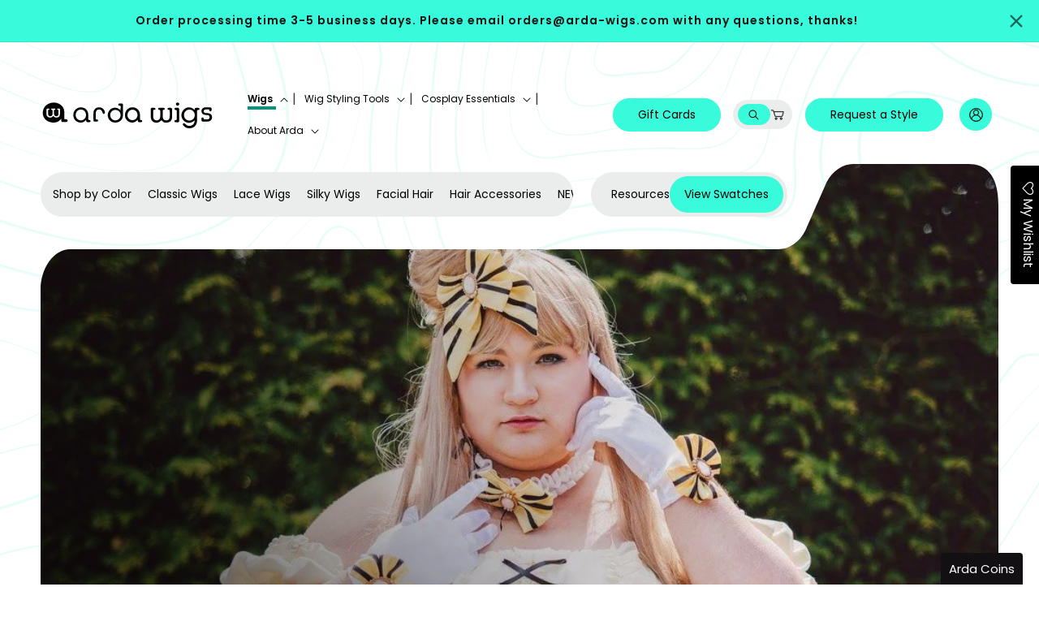

--- FILE ---
content_type: text/html; charset=utf-8
request_url: https://arda-wigs.com/blogs/customer-spotlight/customer-spotlight-yin-yagami-cosplay
body_size: 58961
content:
<!doctype html>
<html class="js" lang="en">
  <head>
    <meta charset="utf-8">
    <meta http-equiv="X-UA-Compatible" content="IE=edge">
    <meta name="viewport" content="width=device-width,initial-scale=1">
    <meta name="theme-color" content="">
    <link rel="canonical" href="https://arda-wigs.com/blogs/customer-spotlight/customer-spotlight-yin-yagami-cosplay"><link rel="icon" type="image/png" href="//arda-wigs.com/cdn/shop/files/Vector_1_1.png?crop=center&height=32&v=1753870128&width=32"><link rel="preconnect" href="https://fonts.shopifycdn.com" crossorigin><title>
      Customer Spotlight: Yin Yagami Cosplay
 &ndash; Arda Wigs USA</title>

    
      <meta name="description" content="Yin Yagami Cosplay Cosplay: Honey by sakizo Wig style and color:  Nina, Hairbun and wefts in dark ash blonde Photos by Chrissy Jenks photography This week we interviewed our customer, Yin Yagami Cosplay! See more of her work via Facebook!   Q: When did you start cosplaying, and what got you started? A: I started cospla">
    

    

<meta property="og:site_name" content="Arda Wigs USA">
<meta property="og:url" content="https://arda-wigs.com/blogs/customer-spotlight/customer-spotlight-yin-yagami-cosplay">
<meta property="og:title" content="Customer Spotlight: Yin Yagami Cosplay">
<meta property="og:type" content="article">
<meta property="og:description" content="Yin Yagami Cosplay Cosplay: Honey by sakizo Wig style and color:  Nina, Hairbun and wefts in dark ash blonde Photos by Chrissy Jenks photography This week we interviewed our customer, Yin Yagami Cosplay! See more of her work via Facebook!   Q: When did you start cosplaying, and what got you started? A: I started cospla"><meta property="og:image" content="http://arda-wigs.com/cdn/shop/articles/13029644_1140791719299966_5222044208898390570_o-1_1024x1024_bf4b841a-dcd6-46d2-be37-37eec28ccbbb.jpg?v=1498060878">
  <meta property="og:image:secure_url" content="https://arda-wigs.com/cdn/shop/articles/13029644_1140791719299966_5222044208898390570_o-1_1024x1024_bf4b841a-dcd6-46d2-be37-37eec28ccbbb.jpg?v=1498060878">
  <meta property="og:image:width" content="1024">
  <meta property="og:image:height" content="683"><meta name="twitter:site" content="@https://x.com/ArdaWigs"><meta name="twitter:card" content="summary_large_image">
<meta name="twitter:title" content="Customer Spotlight: Yin Yagami Cosplay">
<meta name="twitter:description" content="Yin Yagami Cosplay Cosplay: Honey by sakizo Wig style and color:  Nina, Hairbun and wefts in dark ash blonde Photos by Chrissy Jenks photography This week we interviewed our customer, Yin Yagami Cosplay! See more of her work via Facebook!   Q: When did you start cosplaying, and what got you started? A: I started cospla">


    <!-- include in <head> -->
<link rel="stylesheet" href="https://cdnjs.cloudflare.com/ajax/libs/slick-carousel/1.8.1/slick.min.css" />
<link rel="stylesheet" href="https://cdnjs.cloudflare.com/ajax/libs/slick-carousel/1.8.1/slick-theme.min.css" />


    <script src="//arda-wigs.com/cdn/shop/t/107/assets/constants.js?v=132983761750457495441762339557" defer="defer"></script>
    <script src="//arda-wigs.com/cdn/shop/t/107/assets/pubsub.js?v=25310214064522200911762339557" defer="defer"></script>
    <script src="//arda-wigs.com/cdn/shop/t/107/assets/global.js?v=184345515105158409801764675330" defer="defer"></script>
    <script src="//arda-wigs.com/cdn/shop/t/107/assets/details-disclosure.js?v=13653116266235556501762339557" defer="defer"></script>
    <script src="//arda-wigs.com/cdn/shop/t/107/assets/details-modal.js?v=25581673532751508451762339557" defer="defer"></script>
    <script src="//arda-wigs.com/cdn/shop/t/107/assets/search-form.js?v=133129549252120666541762339557" defer="defer"></script><script src="//arda-wigs.com/cdn/shop/t/107/assets/animations.js?v=88693664871331136111762339557" defer="defer"></script><script>window.performance && window.performance.mark && window.performance.mark('shopify.content_for_header.start');</script><meta id="shopify-digital-wallet" name="shopify-digital-wallet" content="/14091418/digital_wallets/dialog">
<meta name="shopify-checkout-api-token" content="404d312e588f332ace0bde8c0e58fd3f">
<link rel="alternate" type="application/atom+xml" title="Feed" href="/blogs/customer-spotlight.atom" />
<script async="async" src="/checkouts/internal/preloads.js?locale=en-US"></script>
<link rel="preconnect" href="https://shop.app" crossorigin="anonymous">
<script async="async" src="https://shop.app/checkouts/internal/preloads.js?locale=en-US&shop_id=14091418" crossorigin="anonymous"></script>
<script id="apple-pay-shop-capabilities" type="application/json">{"shopId":14091418,"countryCode":"US","currencyCode":"USD","merchantCapabilities":["supports3DS"],"merchantId":"gid:\/\/shopify\/Shop\/14091418","merchantName":"Arda Wigs USA","requiredBillingContactFields":["postalAddress","email","phone"],"requiredShippingContactFields":["postalAddress","email","phone"],"shippingType":"shipping","supportedNetworks":["visa","masterCard","amex","discover","elo","jcb"],"total":{"type":"pending","label":"Arda Wigs USA","amount":"1.00"},"shopifyPaymentsEnabled":true,"supportsSubscriptions":true}</script>
<script id="shopify-features" type="application/json">{"accessToken":"404d312e588f332ace0bde8c0e58fd3f","betas":["rich-media-storefront-analytics"],"domain":"arda-wigs.com","predictiveSearch":true,"shopId":14091418,"locale":"en"}</script>
<script>var Shopify = Shopify || {};
Shopify.shop = "arda-wigs-usa.myshopify.com";
Shopify.locale = "en";
Shopify.currency = {"active":"USD","rate":"1.0"};
Shopify.country = "US";
Shopify.theme = {"name":"Arda-wigs (05-11-2025)","id":142476083286,"schema_name":"Dawn","schema_version":"15.3.0","theme_store_id":null,"role":"main"};
Shopify.theme.handle = "null";
Shopify.theme.style = {"id":null,"handle":null};
Shopify.cdnHost = "arda-wigs.com/cdn";
Shopify.routes = Shopify.routes || {};
Shopify.routes.root = "/";</script>
<script type="module">!function(o){(o.Shopify=o.Shopify||{}).modules=!0}(window);</script>
<script>!function(o){function n(){var o=[];function n(){o.push(Array.prototype.slice.apply(arguments))}return n.q=o,n}var t=o.Shopify=o.Shopify||{};t.loadFeatures=n(),t.autoloadFeatures=n()}(window);</script>
<script>
  window.ShopifyPay = window.ShopifyPay || {};
  window.ShopifyPay.apiHost = "shop.app\/pay";
  window.ShopifyPay.redirectState = null;
</script>
<script id="shop-js-analytics" type="application/json">{"pageType":"article"}</script>
<script defer="defer" async type="module" src="//arda-wigs.com/cdn/shopifycloud/shop-js/modules/v2/client.init-shop-cart-sync_C5BV16lS.en.esm.js"></script>
<script defer="defer" async type="module" src="//arda-wigs.com/cdn/shopifycloud/shop-js/modules/v2/chunk.common_CygWptCX.esm.js"></script>
<script type="module">
  await import("//arda-wigs.com/cdn/shopifycloud/shop-js/modules/v2/client.init-shop-cart-sync_C5BV16lS.en.esm.js");
await import("//arda-wigs.com/cdn/shopifycloud/shop-js/modules/v2/chunk.common_CygWptCX.esm.js");

  window.Shopify.SignInWithShop?.initShopCartSync?.({"fedCMEnabled":true,"windoidEnabled":true});

</script>
<script>
  window.Shopify = window.Shopify || {};
  if (!window.Shopify.featureAssets) window.Shopify.featureAssets = {};
  window.Shopify.featureAssets['shop-js'] = {"shop-cart-sync":["modules/v2/client.shop-cart-sync_ZFArdW7E.en.esm.js","modules/v2/chunk.common_CygWptCX.esm.js"],"init-fed-cm":["modules/v2/client.init-fed-cm_CmiC4vf6.en.esm.js","modules/v2/chunk.common_CygWptCX.esm.js"],"shop-button":["modules/v2/client.shop-button_tlx5R9nI.en.esm.js","modules/v2/chunk.common_CygWptCX.esm.js"],"shop-cash-offers":["modules/v2/client.shop-cash-offers_DOA2yAJr.en.esm.js","modules/v2/chunk.common_CygWptCX.esm.js","modules/v2/chunk.modal_D71HUcav.esm.js"],"init-windoid":["modules/v2/client.init-windoid_sURxWdc1.en.esm.js","modules/v2/chunk.common_CygWptCX.esm.js"],"shop-toast-manager":["modules/v2/client.shop-toast-manager_ClPi3nE9.en.esm.js","modules/v2/chunk.common_CygWptCX.esm.js"],"init-shop-email-lookup-coordinator":["modules/v2/client.init-shop-email-lookup-coordinator_B8hsDcYM.en.esm.js","modules/v2/chunk.common_CygWptCX.esm.js"],"init-shop-cart-sync":["modules/v2/client.init-shop-cart-sync_C5BV16lS.en.esm.js","modules/v2/chunk.common_CygWptCX.esm.js"],"avatar":["modules/v2/client.avatar_BTnouDA3.en.esm.js"],"pay-button":["modules/v2/client.pay-button_FdsNuTd3.en.esm.js","modules/v2/chunk.common_CygWptCX.esm.js"],"init-customer-accounts":["modules/v2/client.init-customer-accounts_DxDtT_ad.en.esm.js","modules/v2/client.shop-login-button_C5VAVYt1.en.esm.js","modules/v2/chunk.common_CygWptCX.esm.js","modules/v2/chunk.modal_D71HUcav.esm.js"],"init-shop-for-new-customer-accounts":["modules/v2/client.init-shop-for-new-customer-accounts_ChsxoAhi.en.esm.js","modules/v2/client.shop-login-button_C5VAVYt1.en.esm.js","modules/v2/chunk.common_CygWptCX.esm.js","modules/v2/chunk.modal_D71HUcav.esm.js"],"shop-login-button":["modules/v2/client.shop-login-button_C5VAVYt1.en.esm.js","modules/v2/chunk.common_CygWptCX.esm.js","modules/v2/chunk.modal_D71HUcav.esm.js"],"init-customer-accounts-sign-up":["modules/v2/client.init-customer-accounts-sign-up_CPSyQ0Tj.en.esm.js","modules/v2/client.shop-login-button_C5VAVYt1.en.esm.js","modules/v2/chunk.common_CygWptCX.esm.js","modules/v2/chunk.modal_D71HUcav.esm.js"],"shop-follow-button":["modules/v2/client.shop-follow-button_Cva4Ekp9.en.esm.js","modules/v2/chunk.common_CygWptCX.esm.js","modules/v2/chunk.modal_D71HUcav.esm.js"],"checkout-modal":["modules/v2/client.checkout-modal_BPM8l0SH.en.esm.js","modules/v2/chunk.common_CygWptCX.esm.js","modules/v2/chunk.modal_D71HUcav.esm.js"],"lead-capture":["modules/v2/client.lead-capture_Bi8yE_yS.en.esm.js","modules/v2/chunk.common_CygWptCX.esm.js","modules/v2/chunk.modal_D71HUcav.esm.js"],"shop-login":["modules/v2/client.shop-login_D6lNrXab.en.esm.js","modules/v2/chunk.common_CygWptCX.esm.js","modules/v2/chunk.modal_D71HUcav.esm.js"],"payment-terms":["modules/v2/client.payment-terms_CZxnsJam.en.esm.js","modules/v2/chunk.common_CygWptCX.esm.js","modules/v2/chunk.modal_D71HUcav.esm.js"]};
</script>
<script>(function() {
  var isLoaded = false;
  function asyncLoad() {
    if (isLoaded) return;
    isLoaded = true;
    var urls = ["https:\/\/assets.smartwishlist.webmarked.net\/static\/v6\/smartwishlist2.js?shop=arda-wigs-usa.myshopify.com","https:\/\/cdn.nfcube.com\/instafeed-c3f305f6d1c0d83462a68e67652bf006.js?shop=arda-wigs-usa.myshopify.com","https:\/\/api.fastbundle.co\/scripts\/src.js?shop=arda-wigs-usa.myshopify.com"];
    for (var i = 0; i < urls.length; i++) {
      var s = document.createElement('script');
      s.type = 'text/javascript';
      s.async = true;
      s.src = urls[i];
      var x = document.getElementsByTagName('script')[0];
      x.parentNode.insertBefore(s, x);
    }
  };
  if(window.attachEvent) {
    window.attachEvent('onload', asyncLoad);
  } else {
    window.addEventListener('load', asyncLoad, false);
  }
})();</script>
<script id="__st">var __st={"a":14091418,"offset":-25200,"reqid":"d79f9555-ee82-4b8d-a194-6b5ee4f6d046-1768738992","pageurl":"arda-wigs.com\/blogs\/customer-spotlight\/customer-spotlight-yin-yagami-cosplay","s":"articles-251670028","u":"41caec763ef0","p":"article","rtyp":"article","rid":251670028};</script>
<script>window.ShopifyPaypalV4VisibilityTracking = true;</script>
<script id="captcha-bootstrap">!function(){'use strict';const t='contact',e='account',n='new_comment',o=[[t,t],['blogs',n],['comments',n],[t,'customer']],c=[[e,'customer_login'],[e,'guest_login'],[e,'recover_customer_password'],[e,'create_customer']],r=t=>t.map((([t,e])=>`form[action*='/${t}']:not([data-nocaptcha='true']) input[name='form_type'][value='${e}']`)).join(','),a=t=>()=>t?[...document.querySelectorAll(t)].map((t=>t.form)):[];function s(){const t=[...o],e=r(t);return a(e)}const i='password',u='form_key',d=['recaptcha-v3-token','g-recaptcha-response','h-captcha-response',i],f=()=>{try{return window.sessionStorage}catch{return}},m='__shopify_v',_=t=>t.elements[u];function p(t,e,n=!1){try{const o=window.sessionStorage,c=JSON.parse(o.getItem(e)),{data:r}=function(t){const{data:e,action:n}=t;return t[m]||n?{data:e,action:n}:{data:t,action:n}}(c);for(const[e,n]of Object.entries(r))t.elements[e]&&(t.elements[e].value=n);n&&o.removeItem(e)}catch(o){console.error('form repopulation failed',{error:o})}}const l='form_type',E='cptcha';function T(t){t.dataset[E]=!0}const w=window,h=w.document,L='Shopify',v='ce_forms',y='captcha';let A=!1;((t,e)=>{const n=(g='f06e6c50-85a8-45c8-87d0-21a2b65856fe',I='https://cdn.shopify.com/shopifycloud/storefront-forms-hcaptcha/ce_storefront_forms_captcha_hcaptcha.v1.5.2.iife.js',D={infoText:'Protected by hCaptcha',privacyText:'Privacy',termsText:'Terms'},(t,e,n)=>{const o=w[L][v],c=o.bindForm;if(c)return c(t,g,e,D).then(n);var r;o.q.push([[t,g,e,D],n]),r=I,A||(h.body.append(Object.assign(h.createElement('script'),{id:'captcha-provider',async:!0,src:r})),A=!0)});var g,I,D;w[L]=w[L]||{},w[L][v]=w[L][v]||{},w[L][v].q=[],w[L][y]=w[L][y]||{},w[L][y].protect=function(t,e){n(t,void 0,e),T(t)},Object.freeze(w[L][y]),function(t,e,n,w,h,L){const[v,y,A,g]=function(t,e,n){const i=e?o:[],u=t?c:[],d=[...i,...u],f=r(d),m=r(i),_=r(d.filter((([t,e])=>n.includes(e))));return[a(f),a(m),a(_),s()]}(w,h,L),I=t=>{const e=t.target;return e instanceof HTMLFormElement?e:e&&e.form},D=t=>v().includes(t);t.addEventListener('submit',(t=>{const e=I(t);if(!e)return;const n=D(e)&&!e.dataset.hcaptchaBound&&!e.dataset.recaptchaBound,o=_(e),c=g().includes(e)&&(!o||!o.value);(n||c)&&t.preventDefault(),c&&!n&&(function(t){try{if(!f())return;!function(t){const e=f();if(!e)return;const n=_(t);if(!n)return;const o=n.value;o&&e.removeItem(o)}(t);const e=Array.from(Array(32),(()=>Math.random().toString(36)[2])).join('');!function(t,e){_(t)||t.append(Object.assign(document.createElement('input'),{type:'hidden',name:u})),t.elements[u].value=e}(t,e),function(t,e){const n=f();if(!n)return;const o=[...t.querySelectorAll(`input[type='${i}']`)].map((({name:t})=>t)),c=[...d,...o],r={};for(const[a,s]of new FormData(t).entries())c.includes(a)||(r[a]=s);n.setItem(e,JSON.stringify({[m]:1,action:t.action,data:r}))}(t,e)}catch(e){console.error('failed to persist form',e)}}(e),e.submit())}));const S=(t,e)=>{t&&!t.dataset[E]&&(n(t,e.some((e=>e===t))),T(t))};for(const o of['focusin','change'])t.addEventListener(o,(t=>{const e=I(t);D(e)&&S(e,y())}));const B=e.get('form_key'),M=e.get(l),P=B&&M;t.addEventListener('DOMContentLoaded',(()=>{const t=y();if(P)for(const e of t)e.elements[l].value===M&&p(e,B);[...new Set([...A(),...v().filter((t=>'true'===t.dataset.shopifyCaptcha))])].forEach((e=>S(e,t)))}))}(h,new URLSearchParams(w.location.search),n,t,e,['guest_login'])})(!0,!0)}();</script>
<script integrity="sha256-4kQ18oKyAcykRKYeNunJcIwy7WH5gtpwJnB7kiuLZ1E=" data-source-attribution="shopify.loadfeatures" defer="defer" src="//arda-wigs.com/cdn/shopifycloud/storefront/assets/storefront/load_feature-a0a9edcb.js" crossorigin="anonymous"></script>
<script crossorigin="anonymous" defer="defer" src="//arda-wigs.com/cdn/shopifycloud/storefront/assets/shopify_pay/storefront-65b4c6d7.js?v=20250812"></script>
<script data-source-attribution="shopify.dynamic_checkout.dynamic.init">var Shopify=Shopify||{};Shopify.PaymentButton=Shopify.PaymentButton||{isStorefrontPortableWallets:!0,init:function(){window.Shopify.PaymentButton.init=function(){};var t=document.createElement("script");t.src="https://arda-wigs.com/cdn/shopifycloud/portable-wallets/latest/portable-wallets.en.js",t.type="module",document.head.appendChild(t)}};
</script>
<script data-source-attribution="shopify.dynamic_checkout.buyer_consent">
  function portableWalletsHideBuyerConsent(e){var t=document.getElementById("shopify-buyer-consent"),n=document.getElementById("shopify-subscription-policy-button");t&&n&&(t.classList.add("hidden"),t.setAttribute("aria-hidden","true"),n.removeEventListener("click",e))}function portableWalletsShowBuyerConsent(e){var t=document.getElementById("shopify-buyer-consent"),n=document.getElementById("shopify-subscription-policy-button");t&&n&&(t.classList.remove("hidden"),t.removeAttribute("aria-hidden"),n.addEventListener("click",e))}window.Shopify?.PaymentButton&&(window.Shopify.PaymentButton.hideBuyerConsent=portableWalletsHideBuyerConsent,window.Shopify.PaymentButton.showBuyerConsent=portableWalletsShowBuyerConsent);
</script>
<script data-source-attribution="shopify.dynamic_checkout.cart.bootstrap">document.addEventListener("DOMContentLoaded",(function(){function t(){return document.querySelector("shopify-accelerated-checkout-cart, shopify-accelerated-checkout")}if(t())Shopify.PaymentButton.init();else{new MutationObserver((function(e,n){t()&&(Shopify.PaymentButton.init(),n.disconnect())})).observe(document.body,{childList:!0,subtree:!0})}}));
</script>
<script id='scb4127' type='text/javascript' async='' src='https://arda-wigs.com/cdn/shopifycloud/privacy-banner/storefront-banner.js'></script><link id="shopify-accelerated-checkout-styles" rel="stylesheet" media="screen" href="https://arda-wigs.com/cdn/shopifycloud/portable-wallets/latest/accelerated-checkout-backwards-compat.css" crossorigin="anonymous">
<style id="shopify-accelerated-checkout-cart">
        #shopify-buyer-consent {
  margin-top: 1em;
  display: inline-block;
  width: 100%;
}

#shopify-buyer-consent.hidden {
  display: none;
}

#shopify-subscription-policy-button {
  background: none;
  border: none;
  padding: 0;
  text-decoration: underline;
  font-size: inherit;
  cursor: pointer;
}

#shopify-subscription-policy-button::before {
  box-shadow: none;
}

      </style>
<script id="sections-script" data-sections="header" defer="defer" src="//arda-wigs.com/cdn/shop/t/107/compiled_assets/scripts.js?19384"></script>
<script>window.performance && window.performance.mark && window.performance.mark('shopify.content_for_header.end');</script>


    <style data-shopify>
      @font-face {
  font-family: Poppins;
  font-weight: 400;
  font-style: normal;
  font-display: swap;
  src: url("//arda-wigs.com/cdn/fonts/poppins/poppins_n4.0ba78fa5af9b0e1a374041b3ceaadf0a43b41362.woff2") format("woff2"),
       url("//arda-wigs.com/cdn/fonts/poppins/poppins_n4.214741a72ff2596839fc9760ee7a770386cf16ca.woff") format("woff");
}

      @font-face {
  font-family: Poppins;
  font-weight: 700;
  font-style: normal;
  font-display: swap;
  src: url("//arda-wigs.com/cdn/fonts/poppins/poppins_n7.56758dcf284489feb014a026f3727f2f20a54626.woff2") format("woff2"),
       url("//arda-wigs.com/cdn/fonts/poppins/poppins_n7.f34f55d9b3d3205d2cd6f64955ff4b36f0cfd8da.woff") format("woff");
}

      @font-face {
  font-family: Poppins;
  font-weight: 400;
  font-style: italic;
  font-display: swap;
  src: url("//arda-wigs.com/cdn/fonts/poppins/poppins_i4.846ad1e22474f856bd6b81ba4585a60799a9f5d2.woff2") format("woff2"),
       url("//arda-wigs.com/cdn/fonts/poppins/poppins_i4.56b43284e8b52fc64c1fd271f289a39e8477e9ec.woff") format("woff");
}

      @font-face {
  font-family: Poppins;
  font-weight: 700;
  font-style: italic;
  font-display: swap;
  src: url("//arda-wigs.com/cdn/fonts/poppins/poppins_i7.42fd71da11e9d101e1e6c7932199f925f9eea42d.woff2") format("woff2"),
       url("//arda-wigs.com/cdn/fonts/poppins/poppins_i7.ec8499dbd7616004e21155106d13837fff4cf556.woff") format("woff");
}

      @font-face {
  font-family: Poppins;
  font-weight: 400;
  font-style: normal;
  font-display: swap;
  src: url("//arda-wigs.com/cdn/fonts/poppins/poppins_n4.0ba78fa5af9b0e1a374041b3ceaadf0a43b41362.woff2") format("woff2"),
       url("//arda-wigs.com/cdn/fonts/poppins/poppins_n4.214741a72ff2596839fc9760ee7a770386cf16ca.woff") format("woff");
}


      
        :root,
        .color-scheme-1 {
          --color-background: 0,0,0;
        
          --gradient-background: rgba(0,0,0,0);
        

        

        --color-foreground: 18,18,18;
        --color-background-contrast: 128,128,128;
        --color-shadow: 18,18,18;
        --color-button: 18,18,18;
        --color-button-text: 255,255,255;
        --color-secondary-button: 0,0,0;
        --color-secondary-button-text: 18,18,18;
        --color-link: 18,18,18;
        --color-badge-foreground: 18,18,18;
        --color-badge-background: 0,0,0;
        --color-badge-border: 18,18,18;
        --payment-terms-background-color: rgb(0 0 0);
      }
      
        
        .color-scheme-2 {
          --color-background: 243,243,243;
        
          --gradient-background: #f3f3f3;
        

        

        --color-foreground: 18,18,18;
        --color-background-contrast: 179,179,179;
        --color-shadow: 18,18,18;
        --color-button: 18,18,18;
        --color-button-text: 243,243,243;
        --color-secondary-button: 243,243,243;
        --color-secondary-button-text: 18,18,18;
        --color-link: 18,18,18;
        --color-badge-foreground: 18,18,18;
        --color-badge-background: 243,243,243;
        --color-badge-border: 18,18,18;
        --payment-terms-background-color: rgb(243 243 243);
      }
      
        
        .color-scheme-3 {
          --color-background: 36,40,51;
        
          --gradient-background: #242833;
        

        

        --color-foreground: 255,255,255;
        --color-background-contrast: 47,52,66;
        --color-shadow: 18,18,18;
        --color-button: 255,255,255;
        --color-button-text: 0,0,0;
        --color-secondary-button: 36,40,51;
        --color-secondary-button-text: 255,255,255;
        --color-link: 255,255,255;
        --color-badge-foreground: 255,255,255;
        --color-badge-background: 36,40,51;
        --color-badge-border: 255,255,255;
        --payment-terms-background-color: rgb(36 40 51);
      }
      
        
        .color-scheme-4 {
          --color-background: 18,18,18;
        
          --gradient-background: #121212;
        

        

        --color-foreground: 255,255,255;
        --color-background-contrast: 146,146,146;
        --color-shadow: 18,18,18;
        --color-button: 255,255,255;
        --color-button-text: 18,18,18;
        --color-secondary-button: 18,18,18;
        --color-secondary-button-text: 255,255,255;
        --color-link: 255,255,255;
        --color-badge-foreground: 255,255,255;
        --color-badge-background: 18,18,18;
        --color-badge-border: 255,255,255;
        --payment-terms-background-color: rgb(18 18 18);
      }
      
        
        .color-scheme-5 {
          --color-background: 51,79,180;
        
          --gradient-background: #334fb4;
        

        

        --color-foreground: 255,255,255;
        --color-background-contrast: 23,35,81;
        --color-shadow: 18,18,18;
        --color-button: 255,255,255;
        --color-button-text: 51,79,180;
        --color-secondary-button: 51,79,180;
        --color-secondary-button-text: 255,255,255;
        --color-link: 255,255,255;
        --color-badge-foreground: 255,255,255;
        --color-badge-background: 51,79,180;
        --color-badge-border: 255,255,255;
        --payment-terms-background-color: rgb(51 79 180);
      }
      
        
        .color-scheme-a72aa4a0-37b1-48f6-b404-37b6ec843019 {
          --color-background: 19,16,20;
        
          --gradient-background: #131014;
        

        

        --color-foreground: 56,251,219;
        --color-background-contrast: 152,133,158;
        --color-shadow: 255,255,255;
        --color-button: 56,251,219;
        --color-button-text: 19,16,20;
        --color-secondary-button: 19,16,20;
        --color-secondary-button-text: 56,251,219;
        --color-link: 56,251,219;
        --color-badge-foreground: 56,251,219;
        --color-badge-background: 19,16,20;
        --color-badge-border: 56,251,219;
        --payment-terms-background-color: rgb(19 16 20);
      }
      

      body, .color-scheme-1, .color-scheme-2, .color-scheme-3, .color-scheme-4, .color-scheme-5, .color-scheme-a72aa4a0-37b1-48f6-b404-37b6ec843019 {
        color: rgba(var(--color-foreground), 0.75);
        background-color: rgb(var(--color-background));
      }

      :root {
        --font-body-family: Poppins, sans-serif;
        --font-body-style: normal;
        --font-body-weight: 400;
        --font-body-weight-bold: 700;

        --font-heading-family: Poppins, sans-serif;
        --font-heading-style: normal;
        --font-heading-weight: 400;

        --font-body-scale: 1.0;
        --font-heading-scale: 1.1;

        --media-padding: px;
        --media-border-opacity: 0.05;
        --media-border-width: 1px;
        --media-radius: 0px;
        --media-shadow-opacity: 0.0;
        --media-shadow-horizontal-offset: 0px;
        --media-shadow-vertical-offset: 4px;
        --media-shadow-blur-radius: 5px;
        --media-shadow-visible: 0;

        --page-width: 138rem;
        --page-width-margin: 0rem;

        --product-card-image-padding: 0.0rem;
        --product-card-corner-radius: 0.0rem;
        --product-card-text-alignment: left;
        --product-card-border-width: 0.0rem;
        --product-card-border-opacity: 0.1;
        --product-card-shadow-opacity: 0.0;
        --product-card-shadow-visible: 0;
        --product-card-shadow-horizontal-offset: 0.0rem;
        --product-card-shadow-vertical-offset: 0.4rem;
        --product-card-shadow-blur-radius: 0.5rem;

        --collection-card-image-padding: 0.0rem;
        --collection-card-corner-radius: 0.0rem;
        --collection-card-text-alignment: left;
        --collection-card-border-width: 0.0rem;
        --collection-card-border-opacity: 0.1;
        --collection-card-shadow-opacity: 0.0;
        --collection-card-shadow-visible: 0;
        --collection-card-shadow-horizontal-offset: 0.0rem;
        --collection-card-shadow-vertical-offset: 0.4rem;
        --collection-card-shadow-blur-radius: 0.5rem;

        --blog-card-image-padding: 0.0rem;
        --blog-card-corner-radius: 0.0rem;
        --blog-card-text-alignment: left;
        --blog-card-border-width: 0.0rem;
        --blog-card-border-opacity: 0.1;
        --blog-card-shadow-opacity: 0.0;
        --blog-card-shadow-visible: 0;
        --blog-card-shadow-horizontal-offset: 0.0rem;
        --blog-card-shadow-vertical-offset: 0.4rem;
        --blog-card-shadow-blur-radius: 0.5rem;

        --badge-corner-radius: 4.0rem;

        --popup-border-width: 1px;
        --popup-border-opacity: 0.1;
        --popup-corner-radius: 0px;
        --popup-shadow-opacity: 0.05;
        --popup-shadow-horizontal-offset: 0px;
        --popup-shadow-vertical-offset: 4px;
        --popup-shadow-blur-radius: 5px;

        --drawer-border-width: 1px;
        --drawer-border-opacity: 0.1;
        --drawer-shadow-opacity: 0.0;
        --drawer-shadow-horizontal-offset: 0px;
        --drawer-shadow-vertical-offset: 4px;
        --drawer-shadow-blur-radius: 5px;

        --spacing-sections-desktop: 0px;
        --spacing-sections-mobile: 0px;

        --grid-desktop-vertical-spacing: 32px;
        --grid-desktop-horizontal-spacing: 40px;
        --grid-mobile-vertical-spacing: 16px;
        --grid-mobile-horizontal-spacing: 20px;

        --text-boxes-border-opacity: 0.1;
        --text-boxes-border-width: 0px;
        --text-boxes-radius: 0px;
        --text-boxes-shadow-opacity: 0.0;
        --text-boxes-shadow-visible: 0;
        --text-boxes-shadow-horizontal-offset: 0px;
        --text-boxes-shadow-vertical-offset: 4px;
        --text-boxes-shadow-blur-radius: 5px;

        --buttons-radius: 40px;
        --buttons-radius-outset: 41px;
        --buttons-border-width: 1px;
        --buttons-border-opacity: 1.0;
        --buttons-shadow-opacity: 0.0;
        --buttons-shadow-visible: 0;
        --buttons-shadow-horizontal-offset: 0px;
        --buttons-shadow-vertical-offset: 4px;
        --buttons-shadow-blur-radius: 5px;
        --buttons-border-offset: 0.3px;

        --inputs-radius: 0px;
        --inputs-border-width: 1px;
        --inputs-border-opacity: 0.55;
        --inputs-shadow-opacity: 0.0;
        --inputs-shadow-horizontal-offset: 0px;
        --inputs-margin-offset: 0px;
        --inputs-shadow-vertical-offset: 4px;
        --inputs-shadow-blur-radius: 5px;
        --inputs-radius-outset: 0px;

        --variant-pills-radius: 40px;
        --variant-pills-border-width: 1px;
        --variant-pills-border-opacity: 0.55;
        --variant-pills-shadow-opacity: 0.0;
        --variant-pills-shadow-horizontal-offset: 0px;
        --variant-pills-shadow-vertical-offset: 4px;
        --variant-pills-shadow-blur-radius: 5px;
      }

      *,
      *::before,
      *::after {
        box-sizing: inherit;
      }

      html {
        box-sizing: border-box;
        font-size: calc(var(--font-body-scale) * 62.5%);
        height: 100%;
      }

      body {
        display: grid;
        grid-template-rows: auto auto 1fr auto;
        grid-template-columns: 100%;
        min-height: 100%;
        margin: 0;
        font-size: 1.5rem;
        letter-spacing: 0.06rem;
        line-height: calc(1 + 0.8 / var(--font-body-scale));
        font-family: var(--font-body-family);
        font-style: var(--font-body-style);
        font-weight: var(--font-body-weight);
      }

      @media screen and (min-width: 750px) {
        body {
          font-size: 1.6rem;
        }
      }
    </style>

    <link href="//arda-wigs.com/cdn/shop/t/107/assets/base.css?v=103347832795422187971764850030" rel="stylesheet" type="text/css" media="all" />
    <link rel="stylesheet" href="//arda-wigs.com/cdn/shop/t/107/assets/component-cart-items.css?v=176210967368861980201762339557" media="print" onload="this.media='all'"><link href="//arda-wigs.com/cdn/shop/t/107/assets/component-cart-drawer.css?v=112801333748515159671762339557" rel="stylesheet" type="text/css" media="all" />
      <link href="//arda-wigs.com/cdn/shop/t/107/assets/component-cart.css?v=164708765130180853531762339557" rel="stylesheet" type="text/css" media="all" />
      <link href="//arda-wigs.com/cdn/shop/t/107/assets/component-totals.css?v=15906652033866631521762339557" rel="stylesheet" type="text/css" media="all" />
      <link href="//arda-wigs.com/cdn/shop/t/107/assets/component-price.css?v=70172745017360139101762339557" rel="stylesheet" type="text/css" media="all" />
      <link href="//arda-wigs.com/cdn/shop/t/107/assets/component-discounts.css?v=152760482443307489271762339557" rel="stylesheet" type="text/css" media="all" />

      <link rel="preload" as="font" href="//arda-wigs.com/cdn/fonts/poppins/poppins_n4.0ba78fa5af9b0e1a374041b3ceaadf0a43b41362.woff2" type="font/woff2" crossorigin>
      

      <link rel="preload" as="font" href="//arda-wigs.com/cdn/fonts/poppins/poppins_n4.0ba78fa5af9b0e1a374041b3ceaadf0a43b41362.woff2" type="font/woff2" crossorigin>
      
<link href="//arda-wigs.com/cdn/shop/t/107/assets/component-localization-form.css?v=170315343355214948141762339557" rel="stylesheet" type="text/css" media="all" />
      <script src="//arda-wigs.com/cdn/shop/t/107/assets/localization-form.js?v=144176611646395275351762339557" defer="defer"></script><link
        rel="stylesheet"
        href="//arda-wigs.com/cdn/shop/t/107/assets/component-predictive-search.css?v=118923337488134913561762339557"
        media="print"
        onload="this.media='all'"
      ><script>
      if (Shopify.designMode) {
        document.documentElement.classList.add('shopify-design-mode');
      }
    </script>

    <script>
  !function(t,n){var e=n.loyaltylion||[];if(!e.isLoyaltyLion){n.loyaltylion=e,void 0===n.lion&&(n.lion=e),e.version=2,e.isLoyaltyLion=!0;var o=n.URLSearchParams,i=n.sessionStorage,r="ll_loader_revision",a=(new Date).toISOString().replace(/-/g,""),s="function"==typeof o?function(){try{var t=new o(n.location.search).get(r);return t&&i.setItem(r,t),i.getItem(r)}catch(t){return""}}():null;c("https://sdk.loyaltylion.net/static/2/"+a.slice(0,8)+"/loader"+(s?"-"+s:"")+".js");var l=!1;e.init=function(t){if(l)throw new Error("Cannot call lion.init more than once");l=!0;var n=e._token=t.token;if(!n)throw new Error("Token must be supplied to lion.init");var o=[];function i(t,n){t[n]=function(){o.push([n,Array.prototype.slice.call(arguments,0)])}}"_push configure bootstrap shutdown on removeListener authenticateCustomer".split(" ").forEach(function(t){i(e,t)}),c("https://sdk.loyaltylion.net/sdk/start/"+a.slice(0,11)+"/"+n+".js"),e._initData=t,e._buffer=o}}function c(n){var e=t.getElementsByTagName("script")[0],o=t.createElement("script");o.src=n,o.crossOrigin="",e.parentNode.insertBefore(o,e)}}(document,window);

  
    
      loyaltylion.init({ token: "c38d0c6ec37f3b4e643bf97098354754" });
    
  
</script>

    <link rel="preconnect" href="https://fonts.googleapis.com">
<link rel="preconnect" href="https://fonts.gstatic.com" crossorigin>
    <link href="https://fonts.googleapis.com/css2?family=Roboto:ital,wght@0,100..900;1,100..900&display=swap" rel="stylesheet">
<link href="https://fonts.googleapis.com/css2?family=Poppins:ital,wght@0,100;0,200;0,300;0,400;0,500;0,600;0,700;0,800;0,900;1,100;1,200;1,300;1,400;1,500;1,600;1,700;1,800;1,900&display=swap" rel="stylesheet">
    <link href="//arda-wigs.com/cdn/shop/t/107/assets/swiper-bundle.min.css?v=180860052655026696261762339557" rel="stylesheet" type="text/css" media="all" />

    <link href="//arda-wigs.com/cdn/shop/t/107/assets/custom.css?v=32322679801069218941768415762" rel="stylesheet" type="text/css" media="all" />
    <link href="//arda-wigs.com/cdn/shop/t/107/assets/custom-2.css?v=61625790900891876321764105177" rel="stylesheet" type="text/css" media="all" />
    
  <!-- BEGIN app block: shopify://apps/loyalty-rewards-and-referrals/blocks/embed-sdk/6f172e67-4106-4ac0-89c5-b32a069b3101 -->

<style
  type='text/css'
  data-lion-app-styles='main'
  data-lion-app-styles-settings='{&quot;disableBundledCSS&quot;:false,&quot;disableBundledFonts&quot;:true,&quot;useClassIsolator&quot;:false}'
></style>

<!-- loyaltylion.snippet.version=8056bbc037+8007 -->

<script>
  
  !function(t,n){function o(n){var o=t.getElementsByTagName("script")[0],i=t.createElement("script");i.src=n,i.crossOrigin="",o.parentNode.insertBefore(i,o)}if(!n.isLoyaltyLion){window.loyaltylion=n,void 0===window.lion&&(window.lion=n),n.version=2,n.isLoyaltyLion=!0;var i=new Date,e=i.getFullYear().toString()+i.getMonth().toString()+i.getDate().toString();o("https://sdk.loyaltylion.net/static/2/loader.js?t="+e);var r=!1;n.init=function(t){if(r)throw new Error("Cannot call lion.init more than once");r=!0;var a=n._token=t.token;if(!a)throw new Error("Token must be supplied to lion.init");for(var l=[],s="_push configure bootstrap shutdown on removeListener authenticateCustomer".split(" "),c=0;c<s.length;c+=1)!function(t,n){t[n]=function(){l.push([n,Array.prototype.slice.call(arguments,0)])}}(n,s[c]);o("https://sdk.loyaltylion.net/sdk/start/"+a+".js?t="+e+i.getHours().toString()),n._initData=t,n._buffer=l}}}(document,window.loyaltylion||[]);

  
    
      loyaltylion.init(
        { token: "c38d0c6ec37f3b4e643bf97098354754" }
      );
    
  

  loyaltylion.configure({
    disableBundledCSS: false,
    disableBundledFonts: true,
    useClassIsolator: false,
  })

  
</script>



<!-- END app block --><!-- BEGIN app block: shopify://apps/fbp-fast-bundle/blocks/fast_bundle/9e87fbe2-9041-4c23-acf5-322413994cef -->
  <!-- BEGIN app snippet: fast_bundle -->




<script>
    if (Math.random() < 0.05) {
      window.FastBundleRenderTimestamp = Date.now();
    }
    const newBaseUrl = 'https://sdk.fastbundle.co'
    const apiURL = 'https://api.fastbundle.co'
    const rbrAppUrl = `${newBaseUrl}/{version}/main.min.js`
    const rbrVendorUrl = `${newBaseUrl}/{version}/vendor.js`
    const rbrCartUrl = `${apiURL}/scripts/cart.js`
    const rbrStyleUrl = `${newBaseUrl}/{version}/main.min.css`

    const legacyRbrAppUrl = `${apiURL}/react-src/static/js/main.min.js`
    const legacyRbrStyleUrl = `${apiURL}/react-src/static/css/main.min.css`

    const previousScriptLoaded = Boolean(document.querySelectorAll(`script[src*="${newBaseUrl}"]`).length)
    const previousLegacyScriptLoaded = Boolean(document.querySelectorAll(`script[src*="${legacyRbrAppUrl}"]`).length)

    if (!(previousScriptLoaded || previousLegacyScriptLoaded)) {
        const FastBundleConf = {"enable_bap_modal":false,"frontend_version":"1.22.01","storefront_record_submitted":true,"use_shopify_prices":false,"currencies":[{"id":1559479400,"code":"AED","conversion_fee":1.0,"roundup_number":0.0,"rounding_enabled":true},{"id":1559479401,"code":"AFN","conversion_fee":1.0,"roundup_number":0.0,"rounding_enabled":true},{"id":1559479402,"code":"ALL","conversion_fee":1.0,"roundup_number":0.0,"rounding_enabled":true},{"id":1559479403,"code":"AMD","conversion_fee":1.0,"roundup_number":0.0,"rounding_enabled":true},{"id":1559479404,"code":"ANG","conversion_fee":1.0,"roundup_number":0.0,"rounding_enabled":true},{"id":1559479405,"code":"AUD","conversion_fee":1.0,"roundup_number":0.0,"rounding_enabled":true},{"id":1559479406,"code":"AWG","conversion_fee":1.0,"roundup_number":0.0,"rounding_enabled":true},{"id":1559479407,"code":"AZN","conversion_fee":1.0,"roundup_number":0.0,"rounding_enabled":true},{"id":1559479408,"code":"BAM","conversion_fee":1.0,"roundup_number":0.0,"rounding_enabled":true},{"id":1559479409,"code":"BBD","conversion_fee":1.0,"roundup_number":0.0,"rounding_enabled":true},{"id":1559479410,"code":"BDT","conversion_fee":1.0,"roundup_number":0.0,"rounding_enabled":true},{"id":1559479411,"code":"BIF","conversion_fee":1.0,"roundup_number":0.0,"rounding_enabled":true},{"id":1559479412,"code":"BND","conversion_fee":1.0,"roundup_number":0.0,"rounding_enabled":true},{"id":1559479413,"code":"BOB","conversion_fee":1.0,"roundup_number":0.0,"rounding_enabled":true},{"id":1559479414,"code":"BSD","conversion_fee":1.0,"roundup_number":0.0,"rounding_enabled":true},{"id":1559479415,"code":"BWP","conversion_fee":1.0,"roundup_number":0.0,"rounding_enabled":true},{"id":1559479416,"code":"BZD","conversion_fee":1.0,"roundup_number":0.0,"rounding_enabled":true},{"id":1559479417,"code":"CAD","conversion_fee":1.0,"roundup_number":0.0,"rounding_enabled":true},{"id":1559479418,"code":"CDF","conversion_fee":1.0,"roundup_number":0.0,"rounding_enabled":true},{"id":1559479419,"code":"CHF","conversion_fee":1.0,"roundup_number":0.0,"rounding_enabled":true},{"id":1559479420,"code":"CNY","conversion_fee":1.0,"roundup_number":0.0,"rounding_enabled":true},{"id":1559479421,"code":"CRC","conversion_fee":1.0,"roundup_number":0.0,"rounding_enabled":true},{"id":1559479422,"code":"CVE","conversion_fee":1.0,"roundup_number":0.0,"rounding_enabled":true},{"id":1559479423,"code":"CZK","conversion_fee":1.0,"roundup_number":0.0,"rounding_enabled":true},{"id":1559479424,"code":"DJF","conversion_fee":1.0,"roundup_number":0.0,"rounding_enabled":true},{"id":1559479425,"code":"DKK","conversion_fee":1.0,"roundup_number":0.0,"rounding_enabled":true},{"id":1559479426,"code":"DOP","conversion_fee":1.0,"roundup_number":0.0,"rounding_enabled":true},{"id":1559479427,"code":"DZD","conversion_fee":1.0,"roundup_number":0.0,"rounding_enabled":true},{"id":1559479428,"code":"EGP","conversion_fee":1.0,"roundup_number":0.0,"rounding_enabled":true},{"id":1559479429,"code":"ETB","conversion_fee":1.0,"roundup_number":0.0,"rounding_enabled":true},{"id":1559479430,"code":"EUR","conversion_fee":1.0,"roundup_number":0.95,"rounding_enabled":true},{"id":1559479431,"code":"FJD","conversion_fee":1.0,"roundup_number":0.0,"rounding_enabled":true},{"id":1559479432,"code":"FKP","conversion_fee":1.0,"roundup_number":0.0,"rounding_enabled":true},{"id":1559479433,"code":"GBP","conversion_fee":1.0,"roundup_number":0.0,"rounding_enabled":true},{"id":1559479434,"code":"GMD","conversion_fee":1.0,"roundup_number":0.0,"rounding_enabled":true},{"id":1559479435,"code":"GNF","conversion_fee":1.0,"roundup_number":0.0,"rounding_enabled":true},{"id":1559479436,"code":"GTQ","conversion_fee":1.0,"roundup_number":0.0,"rounding_enabled":true},{"id":1559479437,"code":"GYD","conversion_fee":1.0,"roundup_number":0.0,"rounding_enabled":true},{"id":1559479438,"code":"HKD","conversion_fee":1.0,"roundup_number":0.0,"rounding_enabled":true},{"id":1559479439,"code":"HNL","conversion_fee":1.0,"roundup_number":0.0,"rounding_enabled":true},{"id":1559479440,"code":"HUF","conversion_fee":1.0,"roundup_number":0.0,"rounding_enabled":true},{"id":1559479441,"code":"IDR","conversion_fee":1.0,"roundup_number":0.0,"rounding_enabled":true},{"id":1559479442,"code":"ILS","conversion_fee":1.0,"roundup_number":0.0,"rounding_enabled":true},{"id":1559479443,"code":"INR","conversion_fee":1.0,"roundup_number":0.0,"rounding_enabled":true},{"id":1559479444,"code":"ISK","conversion_fee":1.0,"roundup_number":0.0,"rounding_enabled":true},{"id":1559479445,"code":"JMD","conversion_fee":1.0,"roundup_number":0.0,"rounding_enabled":true},{"id":1559479446,"code":"JPY","conversion_fee":1.0,"roundup_number":0.0,"rounding_enabled":true},{"id":1559479447,"code":"KES","conversion_fee":1.0,"roundup_number":0.0,"rounding_enabled":true},{"id":1559479448,"code":"KGS","conversion_fee":1.0,"roundup_number":0.0,"rounding_enabled":true},{"id":1559479449,"code":"KHR","conversion_fee":1.0,"roundup_number":0.0,"rounding_enabled":true},{"id":1559479450,"code":"KMF","conversion_fee":1.0,"roundup_number":0.0,"rounding_enabled":true},{"id":1559479451,"code":"KRW","conversion_fee":1.0,"roundup_number":0.0,"rounding_enabled":true},{"id":1559479452,"code":"KYD","conversion_fee":1.0,"roundup_number":0.0,"rounding_enabled":true},{"id":1559479453,"code":"KZT","conversion_fee":1.0,"roundup_number":0.0,"rounding_enabled":true},{"id":1559479454,"code":"LAK","conversion_fee":1.0,"roundup_number":0.0,"rounding_enabled":true},{"id":1559479455,"code":"LBP","conversion_fee":1.0,"roundup_number":0.0,"rounding_enabled":true},{"id":1559479456,"code":"LKR","conversion_fee":1.0,"roundup_number":0.0,"rounding_enabled":true},{"id":1559479457,"code":"MAD","conversion_fee":1.0,"roundup_number":0.0,"rounding_enabled":true},{"id":1559479458,"code":"MDL","conversion_fee":1.0,"roundup_number":0.0,"rounding_enabled":true},{"id":1559479459,"code":"MKD","conversion_fee":1.0,"roundup_number":0.0,"rounding_enabled":true},{"id":1559479460,"code":"MMK","conversion_fee":1.0,"roundup_number":0.0,"rounding_enabled":true},{"id":1559479461,"code":"MNT","conversion_fee":1.0,"roundup_number":0.0,"rounding_enabled":true},{"id":1559479462,"code":"MOP","conversion_fee":1.0,"roundup_number":0.0,"rounding_enabled":true},{"id":1559479463,"code":"MUR","conversion_fee":1.0,"roundup_number":0.0,"rounding_enabled":true},{"id":1559479464,"code":"MVR","conversion_fee":1.0,"roundup_number":0.0,"rounding_enabled":true},{"id":1559479465,"code":"MWK","conversion_fee":1.0,"roundup_number":0.0,"rounding_enabled":true},{"id":1559479466,"code":"MYR","conversion_fee":1.0,"roundup_number":0.0,"rounding_enabled":true},{"id":1559479467,"code":"NGN","conversion_fee":1.0,"roundup_number":0.0,"rounding_enabled":true},{"id":1559479468,"code":"NIO","conversion_fee":1.0,"roundup_number":0.0,"rounding_enabled":true},{"id":1559479469,"code":"NPR","conversion_fee":1.0,"roundup_number":0.0,"rounding_enabled":true},{"id":1559479470,"code":"NZD","conversion_fee":1.0,"roundup_number":0.0,"rounding_enabled":true},{"id":1559479471,"code":"PEN","conversion_fee":1.0,"roundup_number":0.0,"rounding_enabled":true},{"id":1559479472,"code":"PGK","conversion_fee":1.0,"roundup_number":0.0,"rounding_enabled":true},{"id":1559479473,"code":"PHP","conversion_fee":1.0,"roundup_number":0.0,"rounding_enabled":true},{"id":1559479474,"code":"PKR","conversion_fee":1.0,"roundup_number":0.0,"rounding_enabled":true},{"id":1559479475,"code":"PLN","conversion_fee":1.0,"roundup_number":0.0,"rounding_enabled":true},{"id":1559479476,"code":"PYG","conversion_fee":1.0,"roundup_number":0.0,"rounding_enabled":true},{"id":1559479477,"code":"QAR","conversion_fee":1.0,"roundup_number":0.0,"rounding_enabled":true},{"id":1559479478,"code":"RON","conversion_fee":1.0,"roundup_number":0.0,"rounding_enabled":true},{"id":1559479479,"code":"RSD","conversion_fee":1.0,"roundup_number":0.0,"rounding_enabled":true},{"id":1559479480,"code":"RWF","conversion_fee":1.0,"roundup_number":0.0,"rounding_enabled":true},{"id":1559479481,"code":"SAR","conversion_fee":1.0,"roundup_number":0.0,"rounding_enabled":true},{"id":1559479482,"code":"SBD","conversion_fee":1.0,"roundup_number":0.0,"rounding_enabled":true},{"id":1559479483,"code":"SEK","conversion_fee":1.0,"roundup_number":0.0,"rounding_enabled":true},{"id":1559479484,"code":"SGD","conversion_fee":1.0,"roundup_number":0.0,"rounding_enabled":true},{"id":1559479485,"code":"SHP","conversion_fee":1.0,"roundup_number":0.0,"rounding_enabled":true},{"id":1559479486,"code":"SLL","conversion_fee":1.0,"roundup_number":0.0,"rounding_enabled":true},{"id":1559479487,"code":"STD","conversion_fee":1.0,"roundup_number":0.0,"rounding_enabled":true},{"id":1559479488,"code":"THB","conversion_fee":1.0,"roundup_number":0.0,"rounding_enabled":true},{"id":1559479489,"code":"TJS","conversion_fee":1.0,"roundup_number":0.0,"rounding_enabled":true},{"id":1559479490,"code":"TOP","conversion_fee":1.0,"roundup_number":0.0,"rounding_enabled":true},{"id":1559479491,"code":"TTD","conversion_fee":1.0,"roundup_number":0.0,"rounding_enabled":true},{"id":1559479492,"code":"TWD","conversion_fee":1.0,"roundup_number":0.0,"rounding_enabled":true},{"id":1559479493,"code":"TZS","conversion_fee":1.0,"roundup_number":0.0,"rounding_enabled":true},{"id":1559479494,"code":"UAH","conversion_fee":1.0,"roundup_number":0.0,"rounding_enabled":true},{"id":1559479495,"code":"UGX","conversion_fee":1.0,"roundup_number":0.0,"rounding_enabled":true},{"id":1559479496,"code":"USD","conversion_fee":1.0,"roundup_number":0.0,"rounding_enabled":true},{"id":1559479497,"code":"UYU","conversion_fee":1.0,"roundup_number":0.0,"rounding_enabled":true},{"id":1559479498,"code":"UZS","conversion_fee":1.0,"roundup_number":0.0,"rounding_enabled":true},{"id":1559479499,"code":"VND","conversion_fee":1.0,"roundup_number":0.0,"rounding_enabled":true},{"id":1559479500,"code":"VUV","conversion_fee":1.0,"roundup_number":0.0,"rounding_enabled":true},{"id":1559479501,"code":"WST","conversion_fee":1.0,"roundup_number":0.0,"rounding_enabled":true},{"id":1559479502,"code":"XAF","conversion_fee":1.0,"roundup_number":0.0,"rounding_enabled":true},{"id":1559479503,"code":"XCD","conversion_fee":1.0,"roundup_number":0.0,"rounding_enabled":true},{"id":1559479504,"code":"XOF","conversion_fee":1.0,"roundup_number":0.0,"rounding_enabled":true},{"id":1559479505,"code":"XPF","conversion_fee":1.0,"roundup_number":0.0,"rounding_enabled":true},{"id":1559479506,"code":"YER","conversion_fee":1.0,"roundup_number":0.0,"rounding_enabled":true}],"is_active":true,"override_product_page_forms":false,"allow_funnel":false,"translations":[],"pid":"","bap_ids":[7742474879062,7742250483798,7741748904022,7742309924950,7742329684054,7742259658838,7741772464214,7742246781014],"active_bundles_count":0,"use_color_swatch":false,"use_shop_price":false,"dropdown_color_swatch":true,"option_config":null,"enable_subscriptions":false,"has_fbt_bundle":false,"use_shopify_function_discount":true,"use_bundle_builder_modal":true,"use_cart_hidden_attributes":true,"bap_override_fetch":true,"invalid_bap_override_fetch":true,"volume_discount_add_on_override_fetch":true,"pmm_new_design":true,"merged_mix_and_match":true,"change_vd_product_picture":true,"buy_it_now":true,"rgn":918334,"baps":{"7742474879062":{"bundle_id":455401,"variant_id":43766235430998,"handle":"volume-discount-wigs","type":"multi","use_cart_transform":true},"7742250483798":{"bundle_id":455359,"variant_id":43765125939286,"handle":"choose-your-character-bundle-short-wigs","type":"multi","use_cart_transform":true},"7741748904022":{"bundle_id":455174,"variant_id":43763820658774,"handle":"choose-your-character-bundle","type":"multi","use_cart_transform":true},"7742309924950":{"bundle_id":455381,"variant_id":43765285224534,"handle":"magical-girl-bundle","type":"multi","use_cart_transform":true},"7742329684054":{"bundle_id":455392,"variant_id":43765407449174,"handle":"accessories-bundle","type":"multi","use_cart_transform":true},"7742259658838":{"bundle_id":455371,"variant_id":43765178073174,"handle":"lacestravaganza-bundle","type":"multi","use_cart_transform":true},"7741772464214":{"bundle_id":455181,"variant_id":43763874889814,"handle":"choose-your-character-bundle-1","type":"multi","use_cart_transform":true},"7742246781014":{"bundle_id":455356,"variant_id":43765110767702,"handle":"choose-your-character-bundle-medium-wigs","type":"multi","use_cart_transform":true}},"has_multilingual_permission":true,"use_vd_templating":true,"use_payload_variant_id_in_fetch_override":true,"use_compare_at_price":false,"storefront_access_token":"830e9ddd6374677ac725f342f25b7f48","serverless_vd_display":false,"serverless_vd_discount":false,"products_with_add_on":{},"collections_with_add_on":{},"has_required_plan":true,"bundleBox":{"id":155279,"bundle_page_enabled":true,"bundle_page_style":null,"currency":"USD","currency_format":"$%s","percentage_format":"%s%","show_sold_out":true,"track_inventory":true,"shop_page_external_script":"","page_external_script":"","shop_page_style":null,"shop_page_title":null,"shop_page_description":null,"app_version":"v2","show_logo":false,"show_info":false,"money_format":"amount","tax_factor":1.0,"primary_locale":"en","discount_code_prefix":"BUNDLE","is_active":true,"created":"2025-11-19T03:42:19.926553Z","updated":"2025-12-23T22:08:01.550624Z","title":"Don't miss this offer","style":"[class*=\"collectionBody_container_\"] {\n  overflow-y: scroll !important;\n  scrollbar-width: auto !important;\n}\n\n[class*=\"collectionBody_container_\"]::-webkit-scrollbar {\n  width: 10px !important;\n}\n\n[class*=\"collectionBody_container_\"]::-webkit-scrollbar-thumb {\n  background: #c1c1c1 !important; \n  border-radius: 5px !important;\n}\n[class*=\"collectionBody_container_\"]{\n    max-height: 525px !important;\n}","inject_selector":null,"mix_inject_selector":null,"fbt_inject_selector":null,"volume_inject_selector":null,"volume_variant_selector":null,"button_title":"Buy this bundle","bogo_button_title":"Buy {quantity} items","price_description":"Add bundle to cart | Save {discount}","version":"v2.3","bogo_version":"v1","nth_child":1,"redirect_to_cart":true,"column_numbers":3,"color":null,"btn_font_color":"white","add_to_cart_selector":null,"cart_info_version":"v2","button_position":"bottom","bundle_page_shape":"row","add_bundle_action":"cart-page","requested_bundle_action":null,"request_action_text":null,"cart_drawer_function":"","cart_drawer_function_svelte":"","theme_template":"light","external_script":"","pre_add_script":"","shop_external_script":"","shop_style":"","bap_inject_selector":".product__info-wrapper.grid__item,main>section:nth-child(3)","bap_none_selector":"","bap_form_script":"","bap_button_selector":"","bap_style_object":{"standard":{"custom_code":{"main":{"custom_js":"","custom_css":""}},"product_detail":{"price_style":{"color":"#5e5e5e","fontSize":16,"fontFamily":""},"title_style":{"color":"#303030","fontSize":16,"fontFamily":""},"image_border":{"borderColor":"#e5e5e5"},"pluses_style":{"fill":"","width":""},"separator_line_style":{"backgroundColor":"#e5e5e5"},"variant_selector_style":{"color":"#000000","height":46,"backgroundColor":"#fafafa"}}},"mix_and_match":{"custom_code":{"main":{"custom_js":"","custom_css":""}},"product_detail":{"price_style":{"color":"#5e5e5e","fontSize":16,"fontFamily":""},"title_style":{"color":"#303030","fontSize":16,"fontFamily":""},"image_border":{"borderColor":"#e5e5e5"},"pluses_style":{"fill":"","width":""},"checkbox_style":{"checked":"","unchecked":"","checked_color":"#2c6ecb"},"quantities_style":{"color":"","backgroundColor":""},"product_card_style":{"checked_border":"","unchecked_border":"","checked_background":""},"separator_line_style":{"backgroundColor":"#e5e5e5"},"variant_selector_style":{"color":"#000000","height":46,"backgroundColor":"#fafafa"},"quantities_selector_style":{"color":"#000000","backgroundColor":"#fafafa"}}}},"bundles_page_style_object":null,"style_object":{"fbt":{"box":{"error":{"fill":"#D72C0D","color":"#D72C0D","fontSize":14,"fontFamily":"inherit","borderColor":"#E0B5B2","borderRadius":8,"backgroundColor":"#FFF4FA"},"title":{"color":"#191919","fontSize":22,"fontFamily":"inherit","fontWeight":600},"border":{"borderColor":"#CBCBCB","borderWidth":1,"borderRadius":12},"selected":{"borderColor":"#262626","borderWidth":1,"borderRadius":12,"separator_line_style":{"backgroundColor":"rgba(38, 38, 38, 0.2)"}},"poweredBy":{"color":"#191919","fontSize":14,"fontFamily":"inherit","fontWeight":400},"background":{"backgroundColor":"#FFFFFF"},"fastBundle":{"color":"#262626","fontSize":14,"fontFamily":"inherit","fontWeight":400},"description":{"color":"#191919","fontSize":18,"fontFamily":"inherit","fontWeight":500},"notSelected":{"borderColor":"rgba(203, 203, 203, 0.4)","borderWidth":1,"borderRadius":12,"separator_line_style":{"backgroundColor":"rgba(203, 203, 203, 0.2)"}},"sellingPlan":{"color":"#262626","fontSize":18,"fontFamily":"inherit","fontWeight":400,"borderColor":"#262626","borderRadius":8,"backgroundColor":"transparent"}},"plus":{"style":{"fill":"#FFFFFF","backgroundColor":"#262626"}},"title":{"style":{"color":"#191919","fontSize":18,"fontFamily":"inherit","fontWeight":500},"alignment":{"textAlign":"left"}},"button":{"border":{"borderColor":"transparent","borderRadius":8},"background":{"backgroundColor":"#262626"},"button_label":{"color":"#FFFFFF","fontSize":18,"fontFamily":"inherit","fontWeight":500},"button_position":{"position":"bottom"},"backgroundSecondary":{"backgroundColor":"rgba(38, 38, 38, 0.7)"},"button_labelSecondary":{"color":"#FFFFFF","fontSize":18,"fontFamily":"inherit","fontWeight":500}},"design":{"main":{"design":"modern"}},"option":{"final_price_style":{"color":"#191919","fontSize":16,"fontFamily":"inherit","fontWeight":500},"option_text_style":{"color":"#191919","fontSize":16,"fontFamily":"inherit"},"original_price_style":{"color":"rgba(25, 25, 25, 0.5)","fontSize":14,"fontFamily":"inherit"}},"innerBox":{"border":{"borderColor":"rgba(203, 203, 203, 0.4)","borderRadius":8},"background":{"backgroundColor":"rgba(255, 255, 255, 0.4)"}},"custom_code":{"main":{"custom_js":"","custom_css":""}},"soldOutBadge":{"background":{"backgroundColor":"#E8144B","borderTopRightRadius":8}},"total_section":{"text":{"color":"#191919","fontSize":16,"fontFamily":"inherit"},"border":{"borderRadius":8},"background":{"backgroundColor":"rgba(38, 38, 38, 0.05)"},"final_price_style":{"color":"#191919","fontSize":16,"fontFamily":"inherit"},"original_price_style":{"color":"rgba(25, 25, 25, 0.5)","fontSize":16,"fontFamily":"inherit"}},"discount_badge":{"background":{"backgroundColor":"#E8144B","borderTopLeftRadius":8},"text_style":{"color":"#FFFFFF","fontSize":14,"fontFamily":"inherit"}},"product_detail":{"price_style":{"color":"#191919","fontSize":16,"fontFamily":"inherit"},"title_style":{"color":"#191919","fontSize":16,"fontFamily":"inherit"},"image_border":{"borderColor":"rgba(203, 203, 203, 0.4)","borderRadius":6},"pluses_style":{"fill":"#FFFFFF","backgroundColor":"#262626"},"checkbox_style":{"checked_color":"#262626"},"subtitle_style":{"color":"rgba(25, 25, 25, 0.7)","fontSize":14,"fontFamily":"inherit","fontWeight":400},"final_price_style":{"color":"#191919","fontSize":16,"fontFamily":"inherit"},"original_price_style":{"color":"rgba(25, 25, 25, 0.5)","fontSize":16,"fontFamily":"inherit"},"separator_line_style":{"backgroundColor":"rgba(203, 203, 203, 0.2)"},"variant_selector_style":{"color":"#000000","borderColor":"#EBEBEB","borderRadius":6,"backgroundColor":"#FAFAFA"},"quantities_selector_style":{"color":"#000000","borderColor":"#EBEBEB","borderRadius":6,"backgroundColor":"#FAFAFA"}},"discount_options":{"applied":{"color":"#13A165","backgroundColor":"#E0FAEF"},"unApplied":{"color":"#5E5E5E","backgroundColor":"#F1F1F1"}},"collection_details":{"title_style":{"color":"#191919","fontSize":16,"fontFamily":"inherit"},"pluses_style":{"fill":"#FFFFFF","backgroundColor":"#262626"},"subtitle_style":{"color":"rgba(25, 25, 25, 0.7)","fontSize":14,"fontFamily":"inherit","fontWeight":400},"description_style":{"color":"rgba(25, 25, 25, 0.7)","fontSize":14,"fontFamily":"inherit","fontWeight":400},"separator_line_style":{"backgroundColor":"rgba(203, 203, 203, 0.2)"},"collection_image_border":{"borderColor":"rgba(203, 203, 203, 0.4)"}},"title_and_description":{"alignment":{"textAlign":"left"},"title_style":{"color":"#191919","fontSize":18,"fontFamily":"inherit","fontWeight":500},"subtitle_style":{"color":"rgba(25, 25, 25, 0.7)","fontSize":16,"fontFamily":"inherit","fontWeight":400},"description_style":{"color":"rgba(25, 25, 25, 0.7)","fontSize":16,"fontFamily":"inherit","fontWeight":400}}},"bogo":{"box":{"error":{"fill":"#D72C0D","color":"#D72C0D","fontSize":14,"fontFamily":"inherit","borderColor":"#E0B5B2","borderRadius":8,"backgroundColor":"#FFF4FA"},"title":{"color":"#191919","fontSize":22,"fontFamily":"inherit","fontWeight":600},"border":{"borderColor":"#CBCBCB","borderWidth":1,"borderRadius":12},"selected":{"borderColor":"#262626","borderWidth":1,"borderRadius":12,"separator_line_style":{"backgroundColor":"rgba(38, 38, 38, 0.2)"}},"poweredBy":{"color":"#191919","fontSize":14,"fontFamily":"inherit","fontWeight":400},"background":{"backgroundColor":"#FFFFFF"},"fastBundle":{"color":"#262626","fontSize":14,"fontFamily":"inherit","fontWeight":400},"description":{"color":"#191919","fontSize":18,"fontFamily":"inherit","fontWeight":500},"notSelected":{"borderColor":"rgba(203, 203, 203, 0.4)","borderWidth":1,"borderRadius":12,"separator_line_style":{"backgroundColor":"rgba(203, 203, 203, 0.2)"}},"sellingPlan":{"color":"#262626","fontSize":18,"fontFamily":"inherit","fontWeight":400,"borderColor":"#262626","borderRadius":8,"backgroundColor":"transparent"}},"plus":{"style":{"fill":"#FFFFFF","backgroundColor":"#262626"}},"title":{"style":{"color":"#191919","fontSize":18,"fontFamily":"inherit","fontWeight":500},"alignment":{"textAlign":"left"}},"button":{"border":{"borderColor":"transparent","borderRadius":8},"background":{"backgroundColor":"#262626"},"button_label":{"color":"#FFFFFF","fontSize":18,"fontFamily":"inherit","fontWeight":500},"button_position":{"position":"bottom"},"backgroundSecondary":{"backgroundColor":"rgba(38, 38, 38, 0.7)"},"button_labelSecondary":{"color":"#FFFFFF","fontSize":18,"fontFamily":"inherit","fontWeight":500}},"design":{"main":{"design":"modern"}},"option":{"final_price_style":{"color":"#191919","fontSize":16,"fontFamily":"inherit","fontWeight":500},"option_text_style":{"color":"#191919","fontSize":16,"fontFamily":"inherit"},"original_price_style":{"color":"rgba(25, 25, 25, 0.5)","fontSize":14,"fontFamily":"inherit"}},"innerBox":{"border":{"borderColor":"rgba(203, 203, 203, 0.4)","borderRadius":8},"background":{"backgroundColor":"rgba(255, 255, 255, 0.4)"}},"custom_code":{"main":{"custom_js":"","custom_css":""}},"soldOutBadge":{"background":{"backgroundColor":"#E8144B","borderTopRightRadius":8}},"total_section":{"text":{"color":"#191919","fontSize":16,"fontFamily":"inherit"},"border":{"borderRadius":8},"background":{"backgroundColor":"rgba(38, 38, 38, 0.05)"},"final_price_style":{"color":"#191919","fontSize":16,"fontFamily":"inherit"},"original_price_style":{"color":"rgba(25, 25, 25, 0.5)","fontSize":16,"fontFamily":"inherit"}},"discount_badge":{"background":{"backgroundColor":"#E8144B","borderTopLeftRadius":8},"text_style":{"color":"#FFFFFF","fontSize":14,"fontFamily":"inherit"}},"discount_label":{"background":{"backgroundColor":"#e7e7e7"},"text_style":{"color":"#000000"}},"product_detail":{"price_style":{"color":"#191919","fontSize":16,"fontFamily":"inherit"},"title_style":{"color":"#191919","fontSize":16,"fontFamily":"inherit"},"image_border":{"borderColor":"rgba(203, 203, 203, 0.4)","borderRadius":6},"pluses_style":{"fill":"#FFFFFF","backgroundColor":"#262626"},"checkbox_style":{"checked_color":"#262626"},"subtitle_style":{"color":"rgba(25, 25, 25, 0.7)","fontSize":14,"fontFamily":"inherit","fontWeight":400},"final_price_style":{"color":"#191919","fontSize":16,"fontFamily":"inherit"},"original_price_style":{"color":"rgba(25, 25, 25, 0.5)","fontSize":16,"fontFamily":"inherit"},"separator_line_style":{"backgroundColor":"rgba(203, 203, 203, 0.2)"},"variant_selector_style":{"color":"#000000","borderColor":"#EBEBEB","borderRadius":6,"backgroundColor":"#FAFAFA"},"quantities_selector_style":{"color":"#000000","borderColor":"#EBEBEB","borderRadius":6,"backgroundColor":"#FAFAFA"}},"discount_options":{"applied":{"color":"#13A165","backgroundColor":"#E0FAEF"},"unApplied":{"color":"#5E5E5E","backgroundColor":"#F1F1F1"}},"collection_details":{"title_style":{"color":"#191919","fontSize":16,"fontFamily":"inherit"},"pluses_style":{"fill":"#FFFFFF","backgroundColor":"#262626"},"subtitle_style":{"color":"rgba(25, 25, 25, 0.7)","fontSize":14,"fontFamily":"inherit","fontWeight":400},"description_style":{"color":"rgba(25, 25, 25, 0.7)","fontSize":14,"fontFamily":"inherit","fontWeight":400},"separator_line_style":{"backgroundColor":"rgba(203, 203, 203, 0.2)"},"collection_image_border":{"borderColor":"rgba(203, 203, 203, 0.4)"}},"title_and_description":{"alignment":{"textAlign":"left"},"title_style":{"color":"#191919","fontSize":18,"fontFamily":"inherit","fontWeight":500},"subtitle_style":{"color":"rgba(25, 25, 25, 0.7)","fontSize":16,"fontFamily":"inherit","fontWeight":400},"description_style":{"color":"rgba(25, 25, 25, 0.7)","fontSize":16,"fontFamily":"inherit","fontWeight":400}}},"bxgyf":{"box":{"error":{"fill":"#D72C0D","color":"#D72C0D","fontSize":14,"fontFamily":"inherit","borderColor":"#E0B5B2","borderRadius":8,"backgroundColor":"#FFF4FA"},"title":{"color":"#191919","fontSize":22,"fontFamily":"inherit","fontWeight":600},"border":{"borderColor":"#CBCBCB","borderWidth":1,"borderRadius":12},"selected":{"borderColor":"#262626","borderWidth":1,"borderRadius":12,"separator_line_style":{"backgroundColor":"rgba(38, 38, 38, 0.2)"}},"poweredBy":{"color":"#191919","fontSize":14,"fontFamily":"inherit","fontWeight":400},"background":{"backgroundColor":"#FFFFFF"},"fastBundle":{"color":"#262626","fontSize":14,"fontFamily":"inherit","fontWeight":400},"description":{"color":"#191919","fontSize":18,"fontFamily":"inherit","fontWeight":500},"notSelected":{"borderColor":"rgba(203, 203, 203, 0.4)","borderWidth":1,"borderRadius":12,"separator_line_style":{"backgroundColor":"rgba(203, 203, 203, 0.2)"}},"sellingPlan":{"color":"#262626","fontSize":18,"fontFamily":"inherit","fontWeight":400,"borderColor":"#262626","borderRadius":8,"backgroundColor":"transparent"}},"plus":{"style":{"fill":"#FFFFFF","backgroundColor":"#262626"}},"title":{"style":{"color":"#191919","fontSize":18,"fontFamily":"inherit","fontWeight":500},"alignment":{"textAlign":"left"}},"button":{"border":{"borderColor":"transparent","borderRadius":8},"background":{"backgroundColor":"#262626"},"button_label":{"color":"#FFFFFF","fontSize":18,"fontFamily":"inherit","fontWeight":500},"button_position":{"position":"bottom"},"backgroundSecondary":{"backgroundColor":"rgba(38, 38, 38, 0.7)"},"button_labelSecondary":{"color":"#FFFFFF","fontSize":18,"fontFamily":"inherit","fontWeight":500}},"design":{"main":{"design":"modern"}},"option":{"final_price_style":{"color":"#191919","fontSize":16,"fontFamily":"inherit","fontWeight":500},"option_text_style":{"color":"#191919","fontSize":16,"fontFamily":"inherit"},"original_price_style":{"color":"rgba(25, 25, 25, 0.5)","fontSize":14,"fontFamily":"inherit"}},"innerBox":{"border":{"borderColor":"rgba(203, 203, 203, 0.4)","borderRadius":8},"background":{"backgroundColor":"rgba(255, 255, 255, 0.4)"}},"custom_code":{"main":{"custom_js":"","custom_css":""}},"soldOutBadge":{"background":{"backgroundColor":"#E8144B","borderTopRightRadius":8}},"total_section":{"text":{"color":"#191919","fontSize":16,"fontFamily":"inherit"},"border":{"borderRadius":8},"background":{"backgroundColor":"rgba(38, 38, 38, 0.05)"},"final_price_style":{"color":"#191919","fontSize":16,"fontFamily":"inherit"},"original_price_style":{"color":"rgba(25, 25, 25, 0.5)","fontSize":16,"fontFamily":"inherit"}},"discount_badge":{"background":{"backgroundColor":"#E8144B","borderTopLeftRadius":8},"text_style":{"color":"#FFFFFF","fontSize":14,"fontFamily":"inherit"}},"product_detail":{"price_style":{"color":"#191919","fontSize":16,"fontFamily":"inherit"},"title_style":{"color":"#191919","fontSize":16,"fontFamily":"inherit"},"image_border":{"borderColor":"rgba(203, 203, 203, 0.4)","borderRadius":6},"pluses_style":{"fill":"#FFFFFF","backgroundColor":"#262626"},"checkbox_style":{"checked_color":"#262626"},"subtitle_style":{"color":"rgba(25, 25, 25, 0.7)","fontSize":14,"fontFamily":"inherit","fontWeight":400},"final_price_style":{"color":"#191919","fontSize":16,"fontFamily":"inherit"},"original_price_style":{"color":"rgba(25, 25, 25, 0.5)","fontSize":16,"fontFamily":"inherit"},"separator_line_style":{"backgroundColor":"rgba(203, 203, 203, 0.2)"},"variant_selector_style":{"color":"#000000","borderColor":"#EBEBEB","borderRadius":6,"backgroundColor":"#FAFAFA"},"quantities_selector_style":{"color":"#000000","borderColor":"#EBEBEB","borderRadius":6,"backgroundColor":"#FAFAFA"}},"discount_options":{"applied":{"color":"#13A165","backgroundColor":"#E0FAEF"},"unApplied":{"color":"#5E5E5E","backgroundColor":"#F1F1F1"}},"collection_details":{"title_style":{"color":"#191919","fontSize":16,"fontFamily":"inherit"},"pluses_style":{"fill":"#FFFFFF","backgroundColor":"#262626"},"subtitle_style":{"color":"rgba(25, 25, 25, 0.7)","fontSize":14,"fontFamily":"inherit","fontWeight":400},"description_style":{"color":"rgba(25, 25, 25, 0.7)","fontSize":14,"fontFamily":"inherit","fontWeight":400},"separator_line_style":{"backgroundColor":"rgba(203, 203, 203, 0.2)"},"collection_image_border":{"borderColor":"rgba(203, 203, 203, 0.4)"}},"title_and_description":{"alignment":{"textAlign":"left"},"title_style":{"color":"#191919","fontSize":18,"fontFamily":"inherit","fontWeight":500},"subtitle_style":{"color":"rgba(25, 25, 25, 0.7)","fontSize":16,"fontFamily":"inherit","fontWeight":400},"description_style":{"color":"rgba(25, 25, 25, 0.7)","fontSize":16,"fontFamily":"inherit","fontWeight":400}}},"standard":{"box":{"error":{"fill":"#D72C0D","color":"#D72C0D","fontSize":14,"fontFamily":"inherit","borderColor":"#E0B5B2","borderRadius":8,"backgroundColor":"#FFF4FA"},"title":{"color":"#191919","fontSize":22,"fontFamily":"inherit","fontWeight":600},"border":{"borderColor":"#CBCBCB","borderWidth":1,"borderRadius":12},"selected":{"borderColor":"#262626","borderWidth":1,"borderRadius":12,"separator_line_style":{"backgroundColor":"rgba(38, 38, 38, 0.2)"}},"poweredBy":{"color":"#191919","fontSize":14,"fontFamily":"inherit","fontWeight":400},"background":{"backgroundColor":"#FFFFFF"},"fastBundle":{"color":"#262626","fontSize":14,"fontFamily":"inherit","fontWeight":400},"description":{"color":"#191919","fontSize":18,"fontFamily":"inherit","fontWeight":500},"notSelected":{"borderColor":"rgba(203, 203, 203, 0.4)","borderWidth":1,"borderRadius":12,"separator_line_style":{"backgroundColor":"rgba(203, 203, 203, 0.2)"}},"sellingPlan":{"color":"#262626","fontSize":18,"fontFamily":"inherit","fontWeight":400,"borderColor":"#262626","borderRadius":8,"backgroundColor":"transparent"}},"plus":{"style":{"fill":"#FFFFFF","backgroundColor":"#262626"}},"title":{"style":{"color":"#191919","fontSize":18,"fontFamily":"inherit","fontWeight":500},"alignment":{"textAlign":"left"}},"button":{"border":{"borderColor":"transparent","borderRadius":8},"background":{"backgroundColor":"#262626"},"button_label":{"color":"#FFFFFF","fontSize":18,"fontFamily":"inherit","fontWeight":500},"button_position":{"position":"bottom"},"backgroundSecondary":{"backgroundColor":"rgba(38, 38, 38, 0.7)"},"button_labelSecondary":{"color":"#FFFFFF","fontSize":18,"fontFamily":"inherit","fontWeight":500}},"design":{"main":{"design":"minimal"}},"option":{"final_price_style":{"color":"#191919","fontSize":16,"fontFamily":"inherit","fontWeight":500},"option_text_style":{"color":"#191919","fontSize":16,"fontFamily":"inherit"},"original_price_style":{"color":"rgba(25, 25, 25, 0.5)","fontSize":14,"fontFamily":"inherit"}},"innerBox":{"border":{"borderColor":"rgba(203, 203, 203, 0.4)","borderRadius":8},"background":{"backgroundColor":"rgba(255, 255, 255, 0.4)"}},"custom_code":{"main":{"custom_js":"","custom_css":""}},"soldOutBadge":{"background":{"backgroundColor":"#E8144B","borderTopRightRadius":8}},"total_section":{"text":{"color":"#191919","fontSize":16,"fontFamily":"inherit"},"border":{"borderRadius":8},"background":{"backgroundColor":"rgba(38, 38, 38, 0.05)"},"final_price_style":{"color":"#191919","fontSize":16,"fontFamily":"inherit"},"original_price_style":{"color":"rgba(25, 25, 25, 0.5)","fontSize":16,"fontFamily":"inherit"}},"discount_badge":{"background":{"backgroundColor":"#E8144B","borderTopLeftRadius":8},"text_style":{"color":"#FFFFFF","fontSize":14,"fontFamily":"inherit"}},"product_detail":{"price_style":{"color":"#191919","fontSize":16,"fontFamily":"inherit"},"title_style":{"color":"#191919","fontSize":16,"fontFamily":"inherit"},"image_border":{"borderColor":"rgba(203, 203, 203, 0.4)","borderRadius":6},"pluses_style":{"fill":"#FFFFFF","backgroundColor":"#262626"},"checkbox_style":{"checked_color":"#262626"},"subtitle_style":{"color":"rgba(25, 25, 25, 0.7)","fontSize":14,"fontFamily":"inherit","fontWeight":400},"final_price_style":{"color":"#191919","fontSize":16,"fontFamily":"inherit"},"original_price_style":{"color":"rgba(25, 25, 25, 0.5)","fontSize":16,"fontFamily":"inherit"},"separator_line_style":{"backgroundColor":"rgba(203, 203, 203, 0.2)"},"variant_selector_style":{"color":"#000000","borderColor":"#EBEBEB","borderRadius":6,"backgroundColor":"#FAFAFA"},"quantities_selector_style":{"color":"#000000","borderColor":"#EBEBEB","borderRadius":6,"backgroundColor":"#FAFAFA"}},"discount_options":{"applied":{"color":"#13A165","backgroundColor":"#E0FAEF"},"unApplied":{"color":"#5E5E5E","backgroundColor":"#F1F1F1"}},"collection_details":{"title_style":{"color":"#191919","fontSize":16,"fontFamily":"inherit"},"pluses_style":{"fill":"#FFFFFF","backgroundColor":"#262626"},"subtitle_style":{"color":"rgba(25, 25, 25, 0.7)","fontSize":14,"fontFamily":"inherit","fontWeight":400},"description_style":{"color":"rgba(25, 25, 25, 0.7)","fontSize":14,"fontFamily":"inherit","fontWeight":400},"separator_line_style":{"backgroundColor":"rgba(203, 203, 203, 0.2)"},"collection_image_border":{"borderColor":"rgba(203, 203, 203, 0.4)"}},"title_and_description":{"alignment":{"textAlign":"left"},"title_style":{"color":"#191919","fontSize":18,"fontFamily":"inherit","fontWeight":500},"subtitle_style":{"color":"rgba(25, 25, 25, 0.7)","fontSize":16,"fontFamily":"inherit","fontWeight":400},"description_style":{"color":"rgba(25, 25, 25, 0.7)","fontSize":16,"fontFamily":"inherit","fontWeight":400}}},"mix_and_match":{"box":{"error":{"fill":"#D72C0D","color":"#D72C0D","fontSize":14,"fontFamily":"inherit","borderColor":"#E0B5B2","borderRadius":8,"backgroundColor":"#FFF4FA"},"title":{"color":"#191919","fontSize":22,"fontFamily":"inherit","fontWeight":600},"border":{"borderColor":"#CBCBCB","borderWidth":1,"borderRadius":12},"selected":{"borderColor":"#262626","borderWidth":1,"borderRadius":12,"separator_line_style":{"backgroundColor":"rgba(38, 38, 38, 0.2)"}},"poweredBy":{"color":"#191919","fontSize":14,"fontFamily":"inherit","fontWeight":400},"background":{"backgroundColor":"#FFFFFF"},"fastBundle":{"color":"#262626","fontSize":14,"fontFamily":"inherit","fontWeight":400},"description":{"color":"#191919","fontSize":18,"fontFamily":"inherit","fontWeight":500},"notSelected":{"borderColor":"rgba(203, 203, 203, 0.4)","borderWidth":1,"borderRadius":12,"separator_line_style":{"backgroundColor":"rgba(203, 203, 203, 0.2)"}},"sellingPlan":{"color":"#262626","fontSize":18,"fontFamily":"inherit","fontWeight":400,"borderColor":"#262626","borderRadius":8,"backgroundColor":"transparent"}},"plus":{"style":{"fill":"#FFFFFF","backgroundColor":"#262626"}},"title":{"style":{"color":"#191919","fontSize":18,"fontFamily":"inherit","fontWeight":500},"alignment":{"textAlign":"left"}},"button":{"border":{"borderColor":"transparent","borderRadius":8},"background":{"backgroundColor":"#262626"},"button_label":{"color":"#FFFFFF","fontSize":18,"fontFamily":"inherit","fontWeight":500},"button_position":{"position":"bottom"},"backgroundSecondary":{"backgroundColor":"rgba(38, 38, 38, 0.7)"},"button_labelSecondary":{"color":"#FFFFFF","fontSize":18,"fontFamily":"inherit","fontWeight":500}},"design":{"main":{"design":"modern"}},"option":{"final_price_style":{"color":"#191919","fontSize":16,"fontFamily":"inherit","fontWeight":500},"option_text_style":{"color":"#191919","fontSize":16,"fontFamily":"inherit"},"original_price_style":{"color":"rgba(25, 25, 25, 0.5)","fontSize":14,"fontFamily":"inherit"}},"innerBox":{"border":{"borderColor":"rgba(203, 203, 203, 0.4)","borderRadius":8},"background":{"backgroundColor":"rgba(255, 255, 255, 0.4)"}},"custom_code":{"main":{"custom_js":"","custom_css":""}},"soldOutBadge":{"background":{"backgroundColor":"#E8144B","borderTopRightRadius":8}},"total_section":{"text":{"color":"#191919","fontSize":16,"fontFamily":"inherit"},"border":{"borderRadius":8},"background":{"backgroundColor":"rgba(38, 38, 38, 0.05)"},"final_price_style":{"color":"#191919","fontSize":16,"fontFamily":"inherit"},"original_price_style":{"color":"rgba(25, 25, 25, 0.5)","fontSize":16,"fontFamily":"inherit"}},"discount_badge":{"background":{"backgroundColor":"#E8144B","borderTopLeftRadius":8},"text_style":{"color":"#FFFFFF","fontSize":14,"fontFamily":"inherit"}},"product_detail":{"price_style":{"color":"#191919","fontSize":16,"fontFamily":"inherit"},"title_style":{"color":"#191919","fontSize":16,"fontFamily":"inherit"},"image_border":{"borderColor":"rgba(203, 203, 203, 0.4)","borderRadius":6},"pluses_style":{"fill":"#FFFFFF","backgroundColor":"#262626"},"checkbox_style":{"checked_color":"#262626"},"subtitle_style":{"color":"rgba(25, 25, 25, 0.7)","fontSize":14,"fontFamily":"inherit","fontWeight":400},"final_price_style":{"color":"#191919","fontSize":16,"fontFamily":"inherit"},"original_price_style":{"color":"rgba(25, 25, 25, 0.5)","fontSize":16,"fontFamily":"inherit"},"separator_line_style":{"backgroundColor":"rgba(203, 203, 203, 0.2)"},"variant_selector_style":{"color":"#000000","borderColor":"#EBEBEB","borderRadius":6,"backgroundColor":"#FAFAFA"},"quantities_selector_style":{"color":"#000000","borderColor":"#EBEBEB","borderRadius":6,"backgroundColor":"#FAFAFA"}},"discount_options":{"applied":{"color":"#13A165","backgroundColor":"#E0FAEF"},"unApplied":{"color":"#5E5E5E","backgroundColor":"#F1F1F1"}},"collection_details":{"title_style":{"color":"#191919","fontSize":16,"fontFamily":"inherit"},"pluses_style":{"fill":"#FFFFFF","backgroundColor":"#262626"},"subtitle_style":{"color":"rgba(25, 25, 25, 0.7)","fontSize":14,"fontFamily":"inherit","fontWeight":400},"description_style":{"color":"rgba(25, 25, 25, 0.7)","fontSize":14,"fontFamily":"inherit","fontWeight":400},"separator_line_style":{"backgroundColor":"rgba(203, 203, 203, 0.2)"},"collection_image_border":{"borderColor":"rgba(203, 203, 203, 0.4)"}},"title_and_description":{"alignment":{"textAlign":"left"},"title_style":{"color":"#191919","fontSize":18,"fontFamily":"inherit","fontWeight":500},"subtitle_style":{"color":"rgba(25, 25, 25, 0.7)","fontSize":16,"fontFamily":"inherit","fontWeight":400},"description_style":{"color":"rgba(25, 25, 25, 0.7)","fontSize":16,"fontFamily":"inherit","fontWeight":400}}},"col_mix_and_match":{"box":{"error":{"fill":"#D72C0D","color":"#D72C0D","fontSize":14,"fontFamily":"inherit","borderColor":"#E0B5B2","borderRadius":8,"backgroundColor":"#FFF4FA"},"title":{"color":"#191919","fontSize":22,"fontFamily":"inherit","fontWeight":600},"border":{"borderColor":"#CBCBCB","borderWidth":1,"borderRadius":12},"selected":{"borderColor":"#262626","borderWidth":1,"borderRadius":12,"separator_line_style":{"backgroundColor":"rgba(38, 38, 38, 0.2)"}},"poweredBy":{"color":"#191919","fontSize":14,"fontFamily":"inherit","fontWeight":400},"background":{"backgroundColor":"#FFFFFF"},"fastBundle":{"color":"#262626","fontSize":14,"fontFamily":"inherit","fontWeight":400},"description":{"color":"#191919","fontSize":18,"fontFamily":"inherit","fontWeight":500},"notSelected":{"borderColor":"rgba(203, 203, 203, 0.4)","borderWidth":1,"borderRadius":12,"separator_line_style":{"backgroundColor":"rgba(203, 203, 203, 0.2)"}},"sellingPlan":{"color":"#262626","fontSize":18,"fontFamily":"inherit","fontWeight":400,"borderColor":"#262626","borderRadius":8,"backgroundColor":"transparent"}},"plus":{"style":{"fill":"#FFFFFF","backgroundColor":"#262626"}},"title":{"style":{"color":"#191919","fontSize":18,"fontFamily":"inherit","fontWeight":500},"alignment":{"textAlign":"left"}},"button":{"border":{"borderColor":"transparent","borderRadius":8},"background":{"backgroundColor":"#262626"},"button_label":{"color":"#FFFFFF","fontSize":18,"fontFamily":"inherit","fontWeight":500},"button_position":{"position":"bottom"},"backgroundSecondary":{"backgroundColor":"rgba(38, 38, 38, 0.7)"},"button_labelSecondary":{"color":"#FFFFFF","fontSize":18,"fontFamily":"inherit","fontWeight":500}},"design":{"main":{"design":"modern"}},"option":{"final_price_style":{"color":"#191919","fontSize":16,"fontFamily":"inherit","fontWeight":500},"option_text_style":{"color":"#191919","fontSize":16,"fontFamily":"inherit"},"original_price_style":{"color":"rgba(25, 25, 25, 0.5)","fontSize":14,"fontFamily":"inherit"}},"innerBox":{"border":{"borderColor":"rgba(203, 203, 203, 0.4)","borderRadius":8},"background":{"backgroundColor":"rgba(255, 255, 255, 0.4)"}},"custom_code":{"main":{"custom_js":"","custom_css":""}},"soldOutBadge":{"background":{"backgroundColor":"#E8144B","borderTopRightRadius":8}},"total_section":{"text":{"color":"#191919","fontSize":16,"fontFamily":"inherit"},"border":{"borderRadius":8},"background":{"backgroundColor":"rgba(38, 38, 38, 0.05)"},"final_price_style":{"color":"#191919","fontSize":16,"fontFamily":"inherit"},"original_price_style":{"color":"rgba(25, 25, 25, 0.5)","fontSize":16,"fontFamily":"inherit"}},"discount_badge":{"background":{"backgroundColor":"#E8144B","borderTopLeftRadius":8},"text_style":{"color":"#FFFFFF","fontSize":14,"fontFamily":"inherit"}},"product_detail":{"price_style":{"color":"#191919","fontSize":16,"fontFamily":"inherit"},"title_style":{"color":"#191919","fontSize":16,"fontFamily":"inherit"},"image_border":{"borderColor":"rgba(203, 203, 203, 0.4)","borderRadius":6},"pluses_style":{"fill":"#FFFFFF","backgroundColor":"#262626"},"checkbox_style":{"checked_color":"#262626"},"subtitle_style":{"color":"rgba(25, 25, 25, 0.7)","fontSize":14,"fontFamily":"inherit","fontWeight":400},"final_price_style":{"color":"#191919","fontSize":16,"fontFamily":"inherit"},"original_price_style":{"color":"rgba(25, 25, 25, 0.5)","fontSize":16,"fontFamily":"inherit"},"separator_line_style":{"backgroundColor":"rgba(203, 203, 203, 0.2)"},"variant_selector_style":{"color":"#000000","borderColor":"#EBEBEB","borderRadius":6,"backgroundColor":"#FAFAFA"},"quantities_selector_style":{"color":"#000000","borderColor":"#EBEBEB","borderRadius":6,"backgroundColor":"#FAFAFA"}},"discount_options":{"applied":{"color":"#13A165","backgroundColor":"#E0FAEF"},"unApplied":{"color":"#5E5E5E","backgroundColor":"#F1F1F1"}},"collection_details":{"title_style":{"color":"#191919","fontSize":16,"fontFamily":"inherit"},"pluses_style":{"fill":"#FFFFFF","backgroundColor":"#262626"},"subtitle_style":{"color":"rgba(25, 25, 25, 0.7)","fontSize":14,"fontFamily":"inherit","fontWeight":400},"description_style":{"color":"rgba(25, 25, 25, 0.7)","fontSize":14,"fontFamily":"inherit","fontWeight":400},"separator_line_style":{"backgroundColor":"rgba(203, 203, 203, 0.2)"},"collection_image_border":{"borderColor":"rgba(203, 203, 203, 0.4)"}},"title_and_description":{"alignment":{"textAlign":"left"},"title_style":{"color":"#191919","fontSize":18,"fontFamily":"inherit","fontWeight":500},"subtitle_style":{"color":"rgba(25, 25, 25, 0.7)","fontSize":16,"fontFamily":"inherit","fontWeight":400},"description_style":{"color":"rgba(25, 25, 25, 0.7)","fontSize":16,"fontFamily":"inherit","fontWeight":400}}}},"old_style_object":null,"zero_discount_btn_title":"Add to cart","mix_btn_title":"Add selected to cart","collection_btn_title":"Add selected to cart","cart_page_issue":null,"cart_drawer_issue":null,"volume_btn_title":"Add {quantity} | save {discount}","badge_color":"#C30000","badge_price_description":"Save {discount}!","use_discount_on_cookie":true,"show_bap_buy_button":false,"bap_version":"v1","bap_price_selector":null,"bap_compare_price_selector":null,"bundles_display":"vertical","use_first_variant":true,"shop":136833},"bundlePageInfo":{"title":null,"description":null,"enabled":true,"handle":"bundles","shop_style":null,"shop_external_script":"","style":null,"external_script":"","bundles_alignment":"bottom","bundles_display":"horizontal"},"cartInfo":{"id":155289,"currency":"USD","currency_format":"$%s","box_discount_description":"Add bundle to cart | Save {discount}","box_button_title":"Buy this bundle","free_shipping_translation":null,"shipping_cost_translation":null,"is_reference":false,"subtotal_selector":null,"subtotal_price_selector":null,"subtotal_title_selector":null,"line_items_selector":null,"discount_tag_html":null,"free_shipping_tag":null,"form_subtotal_selector":null,"form_subtotal_price_selector":null,"form_line_items_selector":null,"form_discount_html_tag":null,"form_free_shipping_tag":null,"external_script":"","funnel_show_method":"three_seconds","funnel_popup_title":"Complete your cart with this bundle and save","funnel_alert":"This item is already in your cart.","funnel_discount_description":"save {discount}","style":"","shop_style":null,"shop_external_script":"","funnel_color":"","funnel_badge_color":"","style_object":{"standard":{"box":{"background":{"backgroundColor":"#ffffff"}},"badge":{"main":{"switchBtn":""},"background":{"backgroundColor":""},"text_style":{"color":"","total":"","fontSize":"","fontFamily":""}},"button":{"background":{"backgroundColor":"#000000"},"button_label":{"color":"#ffffff","fontSize":16,"fontFamily":"","price_description":"","zero_discount_btn_title":""}},"custom_code":{"main":{"custom_js":"","custom_css":""}},"bundle_title":{"style":{"color":"#303030","fontSize":22,"fontFamily":""},"alignment":{"textAlign":"left"}},"pop_up_title":{"style":{"color":"","fontSize":"","fontFamily":"","price_description":""},"alignment":{"textAlign":"left"}},"total_section":{"text":{"color":"#303030","fontSize":16,"fontFamily":""},"background":{"backgroundColor":"#e5e5e5"},"final_price_style":{"color":"#008060","fontSize":16,"fontFamily":""},"original_price_style":{"color":"#D72C0D","fontSize":16,"fontFamily":""}},"product_detail":{"price_style":{"color":"#5e5e5e","fontSize":16,"fontFamily":""},"title_style":{"color":"#303030","fontSize":16,"fontFamily":""},"image_border":{"borderColor":"#e5e5e5"},"pluses_style":{"fill":"#000000","width":16},"variant_selector_style":{"color":"#5e5e5e","height":"","backgroundColor":"#FAFAFA"}},"pre_selected_products":{"final_price_style":{"color":"","total":"","fontSize":"","fontFamily":""}}}},"old_style_object":null,"funnel_button_description":"Buy this bundle | Save {discount}","funnel_injection_constraint":"","show_discount_section":false,"discount_section_style":null,"discount_section_selector":null,"reload_after_change_detection":false,"app_version":"v2","show_info":false,"box_zero_discount_title":"Add to cart"}};
        FastBundleConf.pid = '';
        FastBundleConf.domain = 'arda-wigs-usa.myshopify.com';
        window.FastBundleConf = FastBundleConf;

        // add random generated number query parameter to clear the cache
        const urlQueryParameter = `?rgn=${FastBundleConf?.rgn}`
        const version = FastBundleConf?.frontend_version || '1.0.0'

        const preconnectLink = document.createElement('link');
        preconnectLink.rel = 'preconnect';
        preconnectLink.href = newBaseUrl;

        const vendorScript = document.createElement('link')
        vendorScript.rel = 'modulepreload'
        vendorScript.href = rbrVendorUrl.replace('{version}', version)

        const appScript = document.createElement('script');
        appScript.src = rbrAppUrl.replace('{version}', version);
        appScript.defer = true;
        appScript.type = 'module';

        const cartScript = document.createElement('script');
        cartScript.src = rbrCartUrl + urlQueryParameter;
        cartScript.defer = true;
        cartScript.type = 'text/javascript';

        const style = document.createElement('link')
        style.rel = 'stylesheet'
        style.href = rbrStyleUrl.replace('{version}', version);

        document.head.appendChild(preconnectLink);
        document.head.appendChild(vendorScript)
        document.head.appendChild(appScript)
        document.head.appendChild(cartScript)
        document.head.appendChild(style)
    }
    // if the product id is set and the bap_override_fetch is not set, we add the style to the theme to hide the add to cart buttons
    if (window.FastBundleConf?.pid && !window.FastBundleConf?.bap_override_fetch) {
        if (window.FastBundleConf.bap_ids.includes(+window.FastBundleConf.pid)) {
            const styleElement = document.createElement('style')
            let bundleBox = window.FastBundleConf?.bundleBox
            styleElement.id = 'fb-bap-style'
            let externalSelector = bundleBox?.bap_button_selector ? `, ${bundleBox?.bap_button_selector}` : ''
            styleElement.innerHTML = `
                button[name="add"], form[action="/cart/add"] button[type="submit"], input[name="add"] ${externalSelector}{
                    display: none !important;
                }`
            document.head.appendChild(styleElement)
        }
    }
  </script>

<!-- END app snippet -->
  <!-- BEGIN app snippet: fast_bundle_shared --><script>
  (function(){
    const FastBundleConf = window?.FastBundleConf || {};
    const shopDomain = FastBundleConf?.shop_domain || Shopify.shop;
    const countryByMarket = "US";
    const countryByLocale = null;
    const countryCode = countryByMarket || countryByLocale || FastBundleConf?.country_code || 'US';
    const language = {"shop_locale":{"locale":"en","enabled":true,"primary":true,"published":true}};
    const shopLocale = language.shop_locale.locale || null;
    const firstRawLanguage = "en"; 
    const SecondRawLanguage = "en";
    const langCandidates = [
      firstRawLanguage,
      SecondRawLanguage,
      navigator.language,
      navigator.userLanguage,
      null,
    ];
    let shopLanguage = null;
    for (const candidate of langCandidates) {
      shopLanguage = fastBundleExtractValidLanguage(candidate);
      if (shopLanguage) break;
    }
    if (!shopLanguage) shopLanguage = "EN";
    const storefrontAccessToken = FastBundleConf?.storefront_access_token || '';
    const mainProduct = null;
    window.FastBundleShared = window.FastBundleShared || {};
    window.FastBundleShared.functions = window.FastBundleShared.functions || {};

    function fastBundleFormatMoney(amount, currency = 'USD') {
      return new Intl.NumberFormat('en-US', {
        style: 'currency',
        currency,
      }).format(amount);
    }

    function fastBundleExtractValidLanguage(raw) {
    if (!raw || typeof raw !== "string") return null;
    const clean = raw.trim().toLowerCase();
    if (/^[a-z]{2}$/.test(clean)) {
      return clean.toUpperCase();
    }
    if (/^[a-z]{2}-[a-z0-9]+$/.test(clean)) {
      return clean.split('-')[0].toUpperCase();
    }
    if (/^[a-z]{2}_[a-z0-9]+$/.test(clean)) {
      return clean.split('_')[0].toUpperCase();
    }
    return null;
  }

    function fastBundleSanitizeStorefrontProduct(product, overrideItemId) {
      const sanitized = {};
      sanitized.id = Number(product?.id.split('/').pop());
      sanitized.availableForSale = product?.availableForSale;
      sanitized.title = product?.title;
      sanitized.body_html = product?.description || '';
      sanitized.handle = product?.handle;
      sanitized.image = product?.featuredImage?.url || null;
      sanitized.published_at = product?.publishedAt || null;
      const defaultVariant = product?.variants?.edges[0]?.node;
      sanitized.raw_price = defaultVariant ? parseFloat(defaultVariant?.price?.amount) * 100 : null;
      sanitized.price = defaultVariant
        ? fastBundleFormatMoney(defaultVariant?.price?.amount, defaultVariant?.price?.currencyCode)
        : '';
      sanitized.raw_compare_at_price =
        defaultVariant && defaultVariant?.compareAtPrice
          ? parseFloat(defaultVariant.compareAtPrice.amount) * 100
          : sanitized.raw_price;
      sanitized.compare_at_price =
        defaultVariant && defaultVariant.compareAtPrice
          ? fastBundleFormatMoney(defaultVariant?.compareAtPrice?.amount, defaultVariant?.compareAtPrice?.currencyCode)
          : sanitized.price;
      sanitized.variants = product?.variants?.edges?.map((edge) => {
        const v = edge?.node;
        return {
          id: Number(v?.id?.split('/').pop()),
          title: v?.title,
          raw_price: parseFloat(v?.price?.amount) * 100,
          price: fastBundleFormatMoney(v?.price?.amount, v?.price?.currencyCode),
          raw_compare_at_price: v?.compareAtPrice
            ? parseFloat(v?.compareAtPrice?.amount) * 100
            : parseFloat(v?.price?.amount) * 100,
          compare_at_price: v?.compareAtPrice
            ? fastBundleFormatMoney(v?.compareAtPrice?.amount, v?.compareAtPrice?.currencyCode)
            : fastBundleFormatMoney(v?.price?.amount, v?.price?.currencyCode),
          availableForSale: v?.availableForSale,
          image: v?.image?.url || null,
          quantity: v?.quantityAvailable,
          option1: v?.selectedOptions?.[0]?.value || null,
          option2: v?.selectedOptions?.[1]?.value || null,
          option3: v?.selectedOptions?.[2]?.value || null,
          selectedOptions: v?.selectedOptions
        };
      });
      sanitized.options = product?.options?.map((o) => {
        return {
          id: Number(o?.id.split('/').pop()),
          name: o?.name,
          values: o?.values,
        };
      });
      if (!overrideItemId) {
        delete sanitized.id
      }
      return sanitized;
    }

    window.FastBundleShared.defineFunction = function (name, fn) {
      if (!window.FastBundleShared.functions[name]) {
        window.FastBundleShared.functions[name] = fn;
      } else {
        console.warn(`Function "${name}" is already defined.`);
      }
    };

    window.FastBundleShared.defineFunction('getMainProduct', function () {
      if (!mainProduct) return null;
      mainProduct.collections = null;
      mainProduct.body_html = mainProduct.description;
      mainProduct.image = mainProduct.images.length ? mainProduct.images[0] : null;
      mainProduct.raw_price = mainProduct.price / 100;
      mainProduct.price =  "";
      
      mainProduct.options_with_values = [
        
      ];
      mainProduct.options = mainProduct.options_with_values;
      delete mainProduct.options_with_values
      return mainProduct;
    })

    window.FastBundleShared.defineFunction('fetchProductByID', async function (productId, overrideItemId = true) {
      const endpoint = `https://${shopDomain}/api/2025-07/graphql.json`;
      const GET_PRODUCT_BY_ID = `
        query getProduct($id: ID!) @inContext(country: ${countryCode}, language: ${shopLanguage}) {
          product(id: $id) {
            id
            title
            description
            handle
            availableForSale
            publishedAt
            options {
              id
              name
              values
            }
            featuredImage {
              url
              altText
            }
            variants(first: 250) {
              edges {
                node {
                  id
                  title
                  availableForSale
                  quantityAvailable
                  price {
                    amount
                    currencyCode
                  }
                  compareAtPrice {
                    amount
                    currencyCode
                  }
                  image {
                    url
                  }
                  selectedOptions {
                    name
                    value
                  }
                }
              }
            }
          }
        }
      `;
      try {
        const response = await fetch(endpoint, {
          method: 'POST',
          headers: {
            'Content-Type': 'application/json',
            'X-Shopify-Storefront-Access-Token': storefrontAccessToken,
          },
          body: JSON.stringify({ query: GET_PRODUCT_BY_ID, variables: { id: productId } }),
        });
        const result = await response.json();
        if (result.errors) {
          console.error('Error fetching product:', result.errors);
          return null;
        }
        return result.data.product ? fastBundleSanitizeStorefrontProduct(result.data.product, overrideItemId) : null;
      } catch (err) {
        console.error('Network error:', err);
        return null;
      }
    });

    window.FastBundleShared.defineFunction('excludeVariants', function (product, excludedVariants) {
      let preprocessedProduct = { ...product };
      if (excludedVariants.length) {
        const excludedIds = new Set(excludedVariants.map((id) => Number(id)));
        preprocessedProduct.variants = product.variants.filter((variant) => !excludedIds.has(variant.id));
      }
      return preprocessedProduct;
    });

    window.FastBundleShared.defineFunction('handleTranslations', async function(offer, bundleTranslationKeys, discountTranslationKeys) {
      const translations = offer.translations || {};
      const t = translations[shopLocale] || {};
      bundleTranslationKeys.forEach((key) => {
        if (t[key]) {
          offer[key] = t[key];
        }
      });
      delete offer.translations;
      if (offer.discounts && Array.isArray(offer.discounts)) {
        offer.discounts.forEach((discount, j) => {
          const discountTranslations = discount.translations || {};
          const dt = discountTranslations[shopLocale] || {};
          discountTranslationKeys.forEach((key) => {
            if (dt[key]) {
              offer.discounts[j][key] = dt[key];
            }
          });
          delete discount.translations;
        });
      }
    });

    window.FastBundleShared.defineFunction('isPreview', function(){
      const params = new URLSearchParams(window.location.search.toLowerCase());
      const isPreview = params.get('ispreview') === 'true';
      return isPreview
    })
  })();
</script>
<!-- END app snippet -->
  <!-- BEGIN app snippet: fast_bundle_volume --><script>
  (async function() {
    const FastBundleConf = window?.FastBundleConf || {};
    const fetchProductByID = window.FastBundleShared.functions.fetchProductByID;
    const getMainProduct = window.FastBundleShared.functions.getMainProduct;
    const mainProduct = getMainProduct();
    const excludeVariants = window.FastBundleShared.functions.excludeVariants;
    const handleTranslations = window.FastBundleShared.functions.handleTranslations;
    if (FastBundleConf?.serverless_vd || FastBundleConf?.serverless_vd_display) {
      if (!mainProduct) return;
      window.FastBundleConf.change_vd_product_picture = true;
      let FastBundleVolumeOffers = [];
      for (const offer of FastBundleVolumeOffers) {
        offer.use_compare_at_price = FastBundleConf?.use_compare_at_price;
        offer.discount = offer.discounts[0] || {};
        await handleTranslations(
          offer,
          ['title',
          'description',
          'volume_show_price_per_item_suffix'],
          ['badge',
          'description',
          'label',
          'subtitle']
        );
      }
      window.FastBundleVolumeOffers = FastBundleVolumeOffers;
      async function attachFastBundleFreeGifts() {
        const offersWithDiscounts = window.FastBundleVolumeOffer || [];
        const promises = [];
        offersWithDiscounts.forEach((offer) => {
          if (offer.discounts && Array.isArray(offer.discounts)) {
            offer.discounts.forEach((discount) => {
              if (discount.free_gift && discount.free_gift.product_id) {
                const numericId = discount.free_gift.product_id;
                const gid = `gid://shopify/Product/${numericId}`;
                const p = fetchProductByID(gid).then(product => {
                  if (product) {
                    discount.free_gift.product = product;
                  }
                });
                promises.push(p);
              }
            });
          }
        });

        await Promise.all(promises);
        document.dispatchEvent(new CustomEvent('FastBundleVolumeFreeGiftsReady', { detail: offersWithDiscounts }));
        window.FastBundleVolumeOffer = offersWithDiscounts;
      }
      function isFastBundleOfferActive(offer) {
        const isPreview = window.FastBundleShared.functions.isPreview;
        if (!isPreview() && !offer?.enabled) return false;
        const now = new Date();
        if (offer.start_datetime && new Date(offer.start_datetime) > now) return false;
        if (offer.end_datetime && new Date(offer.end_datetime) < now) return false;
        return true;
      }
      async function determineFastBundlVolumeeOffer() {
        for (const offer of FastBundleVolumeOffers) {
          if (isFastBundleOfferActive(offer)) return offer;
        }
        return {};
      }
      determineFastBundlVolumeeOffer().then(async offer => {
        const excludedVariants = [
          ...(offer?.item?.excluded_variants || []),
          ...(offer?.item?.collect_excluded_variants?.[mainProduct.id] || []),
        ];
        const preprocessedProduct = excludeVariants(mainProduct, excludedVariants);
        preprocessedProduct.item_id = offer?.item?.id || 0;
        offer.items = [preprocessedProduct];
        window.FastBundleVolumeOffer = [offer];
        await attachFastBundleFreeGifts();
        document.dispatchEvent(new CustomEvent('FastBundleVolumeOffersReady', { detail: window.FastBundleVolumeOffer }));
      });
    }
  })();
</script>
<!-- END app snippet -->
  <!-- BEGIN app snippet: fast_bundle_cross_sell --><script>
  (async function(){
    let FastBundleCrossSellOffers = [];
    const FastBundleConf = window?.FastBundleConf || {};
    const handleTranslations = window.FastBundleShared.functions.handleTranslations;
    const isPreview = window.FastBundleShared.functions.isPreview;
    if (isPreview()) {
      const allCrossSellBundles = null;
      const pid = "";
      FastBundleCrossSellOffers = allCrossSellBundles?.filter(offer =>
        offer.type === 'cross_sell' &&
        offer.item_type === 'product' &&
        String(offer.main_item_id) === pid
      );
    }
    async function attachFastBundleItems(offer) {
      if (!offer) return;
        const getMainProduct = window.FastBundleShared.functions.getMainProduct;
        const fetchProductByID = window.FastBundleShared.functions.fetchProductByID;
        const mainProduct = getMainProduct();
        const pid = '';
        const excludeVariants = window.FastBundleShared.functions.excludeVariants;
        const uniqueChildIds = offer.children?.flatMap(child =>
          (child.items || []).map(item => item.item_id)
        ) || [];
        const uniqueProductIds = [
          ...new Set([
            ...(uniqueChildIds || []),
            offer.main_item_id ? String(offer.main_item_id) : null,
          ].filter(Boolean))
        ]
        const productMap = {};
        try {
          const results = await Promise.all(
            uniqueProductIds.map(async (id) => {
              const gid = id.startsWith('gid://') ? id : `gid://shopify/Product/${id}`;
              const product = await fetchProductByID(gid, false);
              if (product) productMap[id] = product;
            })
          );
        } catch (err) {
          console.error('Error fetching products:', err);
        }
        offer.main_item = productMap[String(offer.main_item_id)] || null;
        const filteredChildren = (offer.children || []).filter(child =>
          (child.items || []).every(item => productMap[item.item_id])
        );
        offer.children = filteredChildren.map(child => ({
          ...child,
          items: child.items.map(item => ({
            ...item,
            ...excludeVariants(productMap[item.item_id], item.excluded_variants) || {},
          })),
          volume_single_variant_selector: offer?.volume_single_variant_selector,
        }));
        window.FastBundleCrossSellOffer = offer;
    }
    if (FastBundleCrossSellOffers?.length) {
      document.dispatchEvent(new CustomEvent('FastBundleCrossSellOfferExists', {
        detail: true
      }));
      await attachFastBundleItems(FastBundleCrossSellOffers[0]);
      await handleTranslations(
        FastBundleCrossSellOffers[0],
        ['title', 'description'],
        ['description']
      );
      FastBundleCrossSellOffers[0].use_compare_at_price = FastBundleConf?.use_compare_at_price;
      for (const child of FastBundleCrossSellOffers[0].children) {
        await handleTranslations(
          child,
          ['title', 'description'],
          ['description']
        );
        child.use_compare_at_price = FastBundleConf?.use_compare_at_price;
        child.is_child = true;
        child.discount = child.discounts[0] || {};
      }
      window.FastBundleCrossSellOffer = [FastBundleCrossSellOffers?.[0]].filter(Boolean);
    } else {
      document.dispatchEvent(new CustomEvent('FastBundleCrossSellOfferExists', {
        detail: false
      }));
      window.FastBundleCrossSellOffer = null;
    }
    
    document.dispatchEvent(new CustomEvent('FastBundleCrossSellOfferReady', {
      detail: window.FastBundleCrossSellOffer || {}
    }));
  })();
</script>
<!-- END app snippet -->
  <!-- BEGIN app snippet: recording_consent --><script type='text/javascript'>
    const isConsented = new URLSearchParams(window.location.search).get('consent') === 'true';
    const recordSubmitted = 'true' === 'true';
    const shopID = '136833';

    function setSessionStorageWithExpiration(name, value, minutes) {
        const expirationTime = new Date().getTime() + (minutes * 60 * 1000); // Current time + minutes
        const item = {
            value: value,
            expiration: expirationTime
        };
        sessionStorage.setItem(name, JSON.stringify(item));
    }

    function getSessionStorageWithExpiration(name) {
        const itemStr = sessionStorage.getItem(name);
        if (!itemStr) return null;

        try {
            const item = JSON.parse(itemStr);
            const currentTime = new Date().getTime();
            if (currentTime > item.expiration) {
                sessionStorage.removeItem(name);
                return null;
            }
            return item.value;
        } catch (e) {
            sessionStorage.removeItem(name);
            return null;
        }
    }

    const sessionName = 'smartlookRecorded';
    const sessionValue = getSessionStorageWithExpiration(sessionName);

    if (sessionValue || (!recordSubmitted && isConsented)) {

        setSessionStorageWithExpiration(sessionName, 'true', 10);

        window.smartlook || (function (d) {
            var o = smartlook = function () {
                o.api.push(arguments)
            }, h = d.getElementsByTagName('head')[0];
            var c = d.createElement('script');
            o.api = new Array();
            c.async = true;
            c.type = 'text/javascript';
            c.charset = 'utf-8';
            c.src = 'https://web-sdk.smartlook.com/recorder.js';
            h.appendChild(c);
        })(document);
        smartlook('init', '8b4334d2d0097558bc84984a05b3731d38c0e771', {region: 'eu'});
        smartlook('record', {forms: true, numbers: true});
        smartlook('identify', window.Shopify.shop);
        if (!sessionValue) {
            window.fetch(`https://api.fastbundle.co/v3/submit-smartlook-record/${shopID}/`, {
                method: 'PATCH',
                body: JSON.stringify({}) // empty object as the body
            })
                .then(response => response.json())
                .then(data => console.log(data))
                .catch(console.log);
        }
    }
</script>
<!-- END app snippet -->



<!-- END app block --><link href="https://monorail-edge.shopifysvc.com" rel="dns-prefetch">
<script>(function(){if ("sendBeacon" in navigator && "performance" in window) {try {var session_token_from_headers = performance.getEntriesByType('navigation')[0].serverTiming.find(x => x.name == '_s').description;} catch {var session_token_from_headers = undefined;}var session_cookie_matches = document.cookie.match(/_shopify_s=([^;]*)/);var session_token_from_cookie = session_cookie_matches && session_cookie_matches.length === 2 ? session_cookie_matches[1] : "";var session_token = session_token_from_headers || session_token_from_cookie || "";function handle_abandonment_event(e) {var entries = performance.getEntries().filter(function(entry) {return /monorail-edge.shopifysvc.com/.test(entry.name);});if (!window.abandonment_tracked && entries.length === 0) {window.abandonment_tracked = true;var currentMs = Date.now();var navigation_start = performance.timing.navigationStart;var payload = {shop_id: 14091418,url: window.location.href,navigation_start,duration: currentMs - navigation_start,session_token,page_type: "article"};window.navigator.sendBeacon("https://monorail-edge.shopifysvc.com/v1/produce", JSON.stringify({schema_id: "online_store_buyer_site_abandonment/1.1",payload: payload,metadata: {event_created_at_ms: currentMs,event_sent_at_ms: currentMs}}));}}window.addEventListener('pagehide', handle_abandonment_event);}}());</script>
<script id="web-pixels-manager-setup">(function e(e,d,r,n,o){if(void 0===o&&(o={}),!Boolean(null===(a=null===(i=window.Shopify)||void 0===i?void 0:i.analytics)||void 0===a?void 0:a.replayQueue)){var i,a;window.Shopify=window.Shopify||{};var t=window.Shopify;t.analytics=t.analytics||{};var s=t.analytics;s.replayQueue=[],s.publish=function(e,d,r){return s.replayQueue.push([e,d,r]),!0};try{self.performance.mark("wpm:start")}catch(e){}var l=function(){var e={modern:/Edge?\/(1{2}[4-9]|1[2-9]\d|[2-9]\d{2}|\d{4,})\.\d+(\.\d+|)|Firefox\/(1{2}[4-9]|1[2-9]\d|[2-9]\d{2}|\d{4,})\.\d+(\.\d+|)|Chrom(ium|e)\/(9{2}|\d{3,})\.\d+(\.\d+|)|(Maci|X1{2}).+ Version\/(15\.\d+|(1[6-9]|[2-9]\d|\d{3,})\.\d+)([,.]\d+|)( \(\w+\)|)( Mobile\/\w+|) Safari\/|Chrome.+OPR\/(9{2}|\d{3,})\.\d+\.\d+|(CPU[ +]OS|iPhone[ +]OS|CPU[ +]iPhone|CPU IPhone OS|CPU iPad OS)[ +]+(15[._]\d+|(1[6-9]|[2-9]\d|\d{3,})[._]\d+)([._]\d+|)|Android:?[ /-](13[3-9]|1[4-9]\d|[2-9]\d{2}|\d{4,})(\.\d+|)(\.\d+|)|Android.+Firefox\/(13[5-9]|1[4-9]\d|[2-9]\d{2}|\d{4,})\.\d+(\.\d+|)|Android.+Chrom(ium|e)\/(13[3-9]|1[4-9]\d|[2-9]\d{2}|\d{4,})\.\d+(\.\d+|)|SamsungBrowser\/([2-9]\d|\d{3,})\.\d+/,legacy:/Edge?\/(1[6-9]|[2-9]\d|\d{3,})\.\d+(\.\d+|)|Firefox\/(5[4-9]|[6-9]\d|\d{3,})\.\d+(\.\d+|)|Chrom(ium|e)\/(5[1-9]|[6-9]\d|\d{3,})\.\d+(\.\d+|)([\d.]+$|.*Safari\/(?![\d.]+ Edge\/[\d.]+$))|(Maci|X1{2}).+ Version\/(10\.\d+|(1[1-9]|[2-9]\d|\d{3,})\.\d+)([,.]\d+|)( \(\w+\)|)( Mobile\/\w+|) Safari\/|Chrome.+OPR\/(3[89]|[4-9]\d|\d{3,})\.\d+\.\d+|(CPU[ +]OS|iPhone[ +]OS|CPU[ +]iPhone|CPU IPhone OS|CPU iPad OS)[ +]+(10[._]\d+|(1[1-9]|[2-9]\d|\d{3,})[._]\d+)([._]\d+|)|Android:?[ /-](13[3-9]|1[4-9]\d|[2-9]\d{2}|\d{4,})(\.\d+|)(\.\d+|)|Mobile Safari.+OPR\/([89]\d|\d{3,})\.\d+\.\d+|Android.+Firefox\/(13[5-9]|1[4-9]\d|[2-9]\d{2}|\d{4,})\.\d+(\.\d+|)|Android.+Chrom(ium|e)\/(13[3-9]|1[4-9]\d|[2-9]\d{2}|\d{4,})\.\d+(\.\d+|)|Android.+(UC? ?Browser|UCWEB|U3)[ /]?(15\.([5-9]|\d{2,})|(1[6-9]|[2-9]\d|\d{3,})\.\d+)\.\d+|SamsungBrowser\/(5\.\d+|([6-9]|\d{2,})\.\d+)|Android.+MQ{2}Browser\/(14(\.(9|\d{2,})|)|(1[5-9]|[2-9]\d|\d{3,})(\.\d+|))(\.\d+|)|K[Aa][Ii]OS\/(3\.\d+|([4-9]|\d{2,})\.\d+)(\.\d+|)/},d=e.modern,r=e.legacy,n=navigator.userAgent;return n.match(d)?"modern":n.match(r)?"legacy":"unknown"}(),u="modern"===l?"modern":"legacy",c=(null!=n?n:{modern:"",legacy:""})[u],f=function(e){return[e.baseUrl,"/wpm","/b",e.hashVersion,"modern"===e.buildTarget?"m":"l",".js"].join("")}({baseUrl:d,hashVersion:r,buildTarget:u}),m=function(e){var d=e.version,r=e.bundleTarget,n=e.surface,o=e.pageUrl,i=e.monorailEndpoint;return{emit:function(e){var a=e.status,t=e.errorMsg,s=(new Date).getTime(),l=JSON.stringify({metadata:{event_sent_at_ms:s},events:[{schema_id:"web_pixels_manager_load/3.1",payload:{version:d,bundle_target:r,page_url:o,status:a,surface:n,error_msg:t},metadata:{event_created_at_ms:s}}]});if(!i)return console&&console.warn&&console.warn("[Web Pixels Manager] No Monorail endpoint provided, skipping logging."),!1;try{return self.navigator.sendBeacon.bind(self.navigator)(i,l)}catch(e){}var u=new XMLHttpRequest;try{return u.open("POST",i,!0),u.setRequestHeader("Content-Type","text/plain"),u.send(l),!0}catch(e){return console&&console.warn&&console.warn("[Web Pixels Manager] Got an unhandled error while logging to Monorail."),!1}}}}({version:r,bundleTarget:l,surface:e.surface,pageUrl:self.location.href,monorailEndpoint:e.monorailEndpoint});try{o.browserTarget=l,function(e){var d=e.src,r=e.async,n=void 0===r||r,o=e.onload,i=e.onerror,a=e.sri,t=e.scriptDataAttributes,s=void 0===t?{}:t,l=document.createElement("script"),u=document.querySelector("head"),c=document.querySelector("body");if(l.async=n,l.src=d,a&&(l.integrity=a,l.crossOrigin="anonymous"),s)for(var f in s)if(Object.prototype.hasOwnProperty.call(s,f))try{l.dataset[f]=s[f]}catch(e){}if(o&&l.addEventListener("load",o),i&&l.addEventListener("error",i),u)u.appendChild(l);else{if(!c)throw new Error("Did not find a head or body element to append the script");c.appendChild(l)}}({src:f,async:!0,onload:function(){if(!function(){var e,d;return Boolean(null===(d=null===(e=window.Shopify)||void 0===e?void 0:e.analytics)||void 0===d?void 0:d.initialized)}()){var d=window.webPixelsManager.init(e)||void 0;if(d){var r=window.Shopify.analytics;r.replayQueue.forEach((function(e){var r=e[0],n=e[1],o=e[2];d.publishCustomEvent(r,n,o)})),r.replayQueue=[],r.publish=d.publishCustomEvent,r.visitor=d.visitor,r.initialized=!0}}},onerror:function(){return m.emit({status:"failed",errorMsg:"".concat(f," has failed to load")})},sri:function(e){var d=/^sha384-[A-Za-z0-9+/=]+$/;return"string"==typeof e&&d.test(e)}(c)?c:"",scriptDataAttributes:o}),m.emit({status:"loading"})}catch(e){m.emit({status:"failed",errorMsg:(null==e?void 0:e.message)||"Unknown error"})}}})({shopId: 14091418,storefrontBaseUrl: "https://arda-wigs.com",extensionsBaseUrl: "https://extensions.shopifycdn.com/cdn/shopifycloud/web-pixels-manager",monorailEndpoint: "https://monorail-edge.shopifysvc.com/unstable/produce_batch",surface: "storefront-renderer",enabledBetaFlags: ["2dca8a86"],webPixelsConfigList: [{"id":"127172694","configuration":"{\"pixel_id\":\"1092088641243194\",\"pixel_type\":\"facebook_pixel\",\"metaapp_system_user_token\":\"-\"}","eventPayloadVersion":"v1","runtimeContext":"OPEN","scriptVersion":"ca16bc87fe92b6042fbaa3acc2fbdaa6","type":"APP","apiClientId":2329312,"privacyPurposes":["ANALYTICS","MARKETING","SALE_OF_DATA"],"dataSharingAdjustments":{"protectedCustomerApprovalScopes":["read_customer_address","read_customer_email","read_customer_name","read_customer_personal_data","read_customer_phone"]}},{"id":"52199510","eventPayloadVersion":"v1","runtimeContext":"LAX","scriptVersion":"1","type":"CUSTOM","privacyPurposes":["MARKETING"],"name":"Meta pixel (migrated)"},{"id":"70484054","eventPayloadVersion":"v1","runtimeContext":"LAX","scriptVersion":"1","type":"CUSTOM","privacyPurposes":["ANALYTICS"],"name":"Google Analytics tag (migrated)"},{"id":"shopify-app-pixel","configuration":"{}","eventPayloadVersion":"v1","runtimeContext":"STRICT","scriptVersion":"0450","apiClientId":"shopify-pixel","type":"APP","privacyPurposes":["ANALYTICS","MARKETING"]},{"id":"shopify-custom-pixel","eventPayloadVersion":"v1","runtimeContext":"LAX","scriptVersion":"0450","apiClientId":"shopify-pixel","type":"CUSTOM","privacyPurposes":["ANALYTICS","MARKETING"]}],isMerchantRequest: false,initData: {"shop":{"name":"Arda Wigs USA","paymentSettings":{"currencyCode":"USD"},"myshopifyDomain":"arda-wigs-usa.myshopify.com","countryCode":"US","storefrontUrl":"https:\/\/arda-wigs.com"},"customer":null,"cart":null,"checkout":null,"productVariants":[],"purchasingCompany":null},},"https://arda-wigs.com/cdn","fcfee988w5aeb613cpc8e4bc33m6693e112",{"modern":"","legacy":""},{"shopId":"14091418","storefrontBaseUrl":"https:\/\/arda-wigs.com","extensionBaseUrl":"https:\/\/extensions.shopifycdn.com\/cdn\/shopifycloud\/web-pixels-manager","surface":"storefront-renderer","enabledBetaFlags":"[\"2dca8a86\"]","isMerchantRequest":"false","hashVersion":"fcfee988w5aeb613cpc8e4bc33m6693e112","publish":"custom","events":"[[\"page_viewed\",{}]]"});</script><script>
  window.ShopifyAnalytics = window.ShopifyAnalytics || {};
  window.ShopifyAnalytics.meta = window.ShopifyAnalytics.meta || {};
  window.ShopifyAnalytics.meta.currency = 'USD';
  var meta = {"page":{"pageType":"article","resourceType":"article","resourceId":251670028,"requestId":"d79f9555-ee82-4b8d-a194-6b5ee4f6d046-1768738992"}};
  for (var attr in meta) {
    window.ShopifyAnalytics.meta[attr] = meta[attr];
  }
</script>
<script class="analytics">
  (function () {
    var customDocumentWrite = function(content) {
      var jquery = null;

      if (window.jQuery) {
        jquery = window.jQuery;
      } else if (window.Checkout && window.Checkout.$) {
        jquery = window.Checkout.$;
      }

      if (jquery) {
        jquery('body').append(content);
      }
    };

    var hasLoggedConversion = function(token) {
      if (token) {
        return document.cookie.indexOf('loggedConversion=' + token) !== -1;
      }
      return false;
    }

    var setCookieIfConversion = function(token) {
      if (token) {
        var twoMonthsFromNow = new Date(Date.now());
        twoMonthsFromNow.setMonth(twoMonthsFromNow.getMonth() + 2);

        document.cookie = 'loggedConversion=' + token + '; expires=' + twoMonthsFromNow;
      }
    }

    var trekkie = window.ShopifyAnalytics.lib = window.trekkie = window.trekkie || [];
    if (trekkie.integrations) {
      return;
    }
    trekkie.methods = [
      'identify',
      'page',
      'ready',
      'track',
      'trackForm',
      'trackLink'
    ];
    trekkie.factory = function(method) {
      return function() {
        var args = Array.prototype.slice.call(arguments);
        args.unshift(method);
        trekkie.push(args);
        return trekkie;
      };
    };
    for (var i = 0; i < trekkie.methods.length; i++) {
      var key = trekkie.methods[i];
      trekkie[key] = trekkie.factory(key);
    }
    trekkie.load = function(config) {
      trekkie.config = config || {};
      trekkie.config.initialDocumentCookie = document.cookie;
      var first = document.getElementsByTagName('script')[0];
      var script = document.createElement('script');
      script.type = 'text/javascript';
      script.onerror = function(e) {
        var scriptFallback = document.createElement('script');
        scriptFallback.type = 'text/javascript';
        scriptFallback.onerror = function(error) {
                var Monorail = {
      produce: function produce(monorailDomain, schemaId, payload) {
        var currentMs = new Date().getTime();
        var event = {
          schema_id: schemaId,
          payload: payload,
          metadata: {
            event_created_at_ms: currentMs,
            event_sent_at_ms: currentMs
          }
        };
        return Monorail.sendRequest("https://" + monorailDomain + "/v1/produce", JSON.stringify(event));
      },
      sendRequest: function sendRequest(endpointUrl, payload) {
        // Try the sendBeacon API
        if (window && window.navigator && typeof window.navigator.sendBeacon === 'function' && typeof window.Blob === 'function' && !Monorail.isIos12()) {
          var blobData = new window.Blob([payload], {
            type: 'text/plain'
          });

          if (window.navigator.sendBeacon(endpointUrl, blobData)) {
            return true;
          } // sendBeacon was not successful

        } // XHR beacon

        var xhr = new XMLHttpRequest();

        try {
          xhr.open('POST', endpointUrl);
          xhr.setRequestHeader('Content-Type', 'text/plain');
          xhr.send(payload);
        } catch (e) {
          console.log(e);
        }

        return false;
      },
      isIos12: function isIos12() {
        return window.navigator.userAgent.lastIndexOf('iPhone; CPU iPhone OS 12_') !== -1 || window.navigator.userAgent.lastIndexOf('iPad; CPU OS 12_') !== -1;
      }
    };
    Monorail.produce('monorail-edge.shopifysvc.com',
      'trekkie_storefront_load_errors/1.1',
      {shop_id: 14091418,
      theme_id: 142476083286,
      app_name: "storefront",
      context_url: window.location.href,
      source_url: "//arda-wigs.com/cdn/s/trekkie.storefront.cd680fe47e6c39ca5d5df5f0a32d569bc48c0f27.min.js"});

        };
        scriptFallback.async = true;
        scriptFallback.src = '//arda-wigs.com/cdn/s/trekkie.storefront.cd680fe47e6c39ca5d5df5f0a32d569bc48c0f27.min.js';
        first.parentNode.insertBefore(scriptFallback, first);
      };
      script.async = true;
      script.src = '//arda-wigs.com/cdn/s/trekkie.storefront.cd680fe47e6c39ca5d5df5f0a32d569bc48c0f27.min.js';
      first.parentNode.insertBefore(script, first);
    };
    trekkie.load(
      {"Trekkie":{"appName":"storefront","development":false,"defaultAttributes":{"shopId":14091418,"isMerchantRequest":null,"themeId":142476083286,"themeCityHash":"2547340546718246414","contentLanguage":"en","currency":"USD","eventMetadataId":"a936f102-30b4-42bd-b4bb-52f43e10f503"},"isServerSideCookieWritingEnabled":true,"monorailRegion":"shop_domain","enabledBetaFlags":["65f19447"]},"Session Attribution":{},"S2S":{"facebookCapiEnabled":false,"source":"trekkie-storefront-renderer","apiClientId":580111}}
    );

    var loaded = false;
    trekkie.ready(function() {
      if (loaded) return;
      loaded = true;

      window.ShopifyAnalytics.lib = window.trekkie;

      var originalDocumentWrite = document.write;
      document.write = customDocumentWrite;
      try { window.ShopifyAnalytics.merchantGoogleAnalytics.call(this); } catch(error) {};
      document.write = originalDocumentWrite;

      window.ShopifyAnalytics.lib.page(null,{"pageType":"article","resourceType":"article","resourceId":251670028,"requestId":"d79f9555-ee82-4b8d-a194-6b5ee4f6d046-1768738992","shopifyEmitted":true});

      var match = window.location.pathname.match(/checkouts\/(.+)\/(thank_you|post_purchase)/)
      var token = match? match[1]: undefined;
      if (!hasLoggedConversion(token)) {
        setCookieIfConversion(token);
        
      }
    });


        var eventsListenerScript = document.createElement('script');
        eventsListenerScript.async = true;
        eventsListenerScript.src = "//arda-wigs.com/cdn/shopifycloud/storefront/assets/shop_events_listener-3da45d37.js";
        document.getElementsByTagName('head')[0].appendChild(eventsListenerScript);

})();</script>
  <script>
  if (!window.ga || (window.ga && typeof window.ga !== 'function')) {
    window.ga = function ga() {
      (window.ga.q = window.ga.q || []).push(arguments);
      if (window.Shopify && window.Shopify.analytics && typeof window.Shopify.analytics.publish === 'function') {
        window.Shopify.analytics.publish("ga_stub_called", {}, {sendTo: "google_osp_migration"});
      }
      console.error("Shopify's Google Analytics stub called with:", Array.from(arguments), "\nSee https://help.shopify.com/manual/promoting-marketing/pixels/pixel-migration#google for more information.");
    };
    if (window.Shopify && window.Shopify.analytics && typeof window.Shopify.analytics.publish === 'function') {
      window.Shopify.analytics.publish("ga_stub_initialized", {}, {sendTo: "google_osp_migration"});
    }
  }
</script>
<script
  defer
  src="https://arda-wigs.com/cdn/shopifycloud/perf-kit/shopify-perf-kit-3.0.4.min.js"
  data-application="storefront-renderer"
  data-shop-id="14091418"
  data-render-region="gcp-us-central1"
  data-page-type="article"
  data-theme-instance-id="142476083286"
  data-theme-name="Dawn"
  data-theme-version="15.3.0"
  data-monorail-region="shop_domain"
  data-resource-timing-sampling-rate="10"
  data-shs="true"
  data-shs-beacon="true"
  data-shs-export-with-fetch="true"
  data-shs-logs-sample-rate="1"
  data-shs-beacon-endpoint="https://arda-wigs.com/api/collect"
></script>
</head>

  <body class="gradient article ">
    <a class="skip-to-content-link button visually-hidden" href="#MainContent">
      Skip to content
    </a>

<link href="//arda-wigs.com/cdn/shop/t/107/assets/quantity-popover.css?v=160630540099520878331762339557" rel="stylesheet" type="text/css" media="all" />
<link href="//arda-wigs.com/cdn/shop/t/107/assets/component-card.css?v=120341546515895839841762339557" rel="stylesheet" type="text/css" media="all" />

<script src="//arda-wigs.com/cdn/shop/t/107/assets/cart.js?v=25986244538023964561762339557" defer="defer"></script>
<script src="//arda-wigs.com/cdn/shop/t/107/assets/quantity-popover.js?v=987015268078116491762339557" defer="defer"></script>

<style>
  .drawer {
    visibility: hidden;
  }
</style>

<cart-drawer class="drawer is-empty">
  <div id="CartDrawer" class="cart-drawer">
    <div id="CartDrawer-Overlay" class="cart-drawer__overlay"></div>
    <div
      class="drawer__inner gradient color-scheme-a72aa4a0-37b1-48f6-b404-37b6ec843019"
      role="dialog"
      aria-modal="true"
      aria-label="Your cart"
      tabindex="-1"
    ><div class="drawer__inner-empty">
          <div class="cart-drawer__warnings center">
            <div class="cart-drawer__empty-content">
              <h2 class="cart__empty-text">Your cart is empty</h2>
              <button
                class="drawer__close"
                type="button"
                onclick="this.closest('cart-drawer').close()"
                aria-label="Close"
              >
                <span class="svg-wrapper"><svg xmlns="http://www.w3.org/2000/svg" fill="none" class="icon icon-close" viewBox="0 0 18 17"><path fill="currentColor" d="M.865 15.978a.5.5 0 0 0 .707.707l7.433-7.431 7.579 7.282a.501.501 0 0 0 .846-.37.5.5 0 0 0-.153-.351L9.712 8.546l7.417-7.416a.5.5 0 1 0-.707-.708L8.991 7.853 1.413.573a.5.5 0 1 0-.693.72l7.563 7.268z"/></svg>
</span>
              </button>
              <a href="/collections/all" class="button">
                Continue shopping
              </a><p class="cart__login-title h3">Have an account?</p>
                <p class="cart__login-paragraph">
                  <a href="/account/login" class="link underlined-link">Log in</a> to check out faster.
                </p></div>
          </div></div><div class="drawer__header">
        <h2 class="drawer__heading">Your cart</h2>
        <button
          class="drawer__close"
          type="button"
          onclick="this.closest('cart-drawer').close()"
          aria-label="Close"
        >
          <span class="svg-wrapper"><svg xmlns="http://www.w3.org/2000/svg" fill="none" class="icon icon-close" viewBox="0 0 18 17"><path fill="currentColor" d="M.865 15.978a.5.5 0 0 0 .707.707l7.433-7.431 7.579 7.282a.501.501 0 0 0 .846-.37.5.5 0 0 0-.153-.351L9.712 8.546l7.417-7.416a.5.5 0 1 0-.707-.708L8.991 7.853 1.413.573a.5.5 0 1 0-.693.72l7.563 7.268z"/></svg>
</span>
        </button>
      </div>
      <cart-drawer-items
        
          class=" is-empty"
        
      >
        <form
          action="/cart"
          id="CartDrawer-Form"
          class="cart__contents cart-drawer__form"
          method="post"
        >
          <div id="CartDrawer-CartItems" class="drawer__contents js-contents"><p id="CartDrawer-LiveRegionText" class="visually-hidden" role="status"></p>
            <p id="CartDrawer-LineItemStatus" class="visually-hidden" aria-hidden="true" role="status">
              Loading...
            </p>
          </div>
          <div id="CartDrawer-CartErrors" role="alert"></div>
        </form>
      </cart-drawer-items>
      <div class="drawer__footer"><!-- Start blocks -->
        <!-- Subtotals -->

        <div class="cart-drawer__footer" >
          <div></div>

          <div class="totals" role="status">
            <h2 class="totals__total">Estimated total</h2>
            <p class="totals__total-value">$0.00 USD</p>
          </div>

          <small class="tax-note caption-large rte">Taxes, discounts and <a href="/policies/shipping-policy">shipping</a> calculated at checkout.
</small>
        </div>

        <!-- CTAs -->

        <div class="cart__ctas" >
          <button
            type="submit"
            id="CartDrawer-Checkout"
            class="cart__checkout-button button"
            name="checkout"
            form="CartDrawer-Form"
            
              disabled
            
          >
            Check out
          </button>
        </div>
      </div>
    </div>
  </div>
</cart-drawer>


<script>
document.addEventListener('change', function (e) {
  if (!e.target.classList.contains('quantity__input')) return;

  const row = e.target.closest('.cart-item');

  const line = Number(row.dataset.line);
  const qty = Number(e.target.value);
  const inventory = Number(row.dataset.inventory);
  const policy = row.dataset.policy;

  console.log("Quantity:", qty, "Inventory:", inventory, "Policy:", policy);

  const isBackorder = qty > inventory && policy === "continue";

  const properties = isBackorder
    ? { "Backorder": "Backorder" }
    : { "Backorder": null }; // ← THIS IS THE FIX

  fetch('/cart/change.js', {
    method: 'POST',
    headers: {"Content-Type": "application/json"},
    body: JSON.stringify({
      line: line,
      properties: properties
    })
  });
});
</script><!-- BEGIN sections: header-group -->
<div id="shopify-section-sections--18666686971990__announcement-bar" class="shopify-section shopify-section-group-header-group announcement-bar-section"><link href="//arda-wigs.com/cdn/shop/t/107/assets/component-slideshow.css?v=17933591812325749411762339557" rel="stylesheet" type="text/css" media="all" />
<link href="//arda-wigs.com/cdn/shop/t/107/assets/component-slider.css?v=14039311878856620671762339557" rel="stylesheet" type="text/css" media="all" />

  <link href="//arda-wigs.com/cdn/shop/t/107/assets/component-list-social.css?v=35792976012981934991762339557" rel="stylesheet" type="text/css" media="all" />


<div
  class="utility-bar color-scheme-1 gradient utility-bar--bottom-border"
>
  <div class="page-width utility-bar__grid"><div
        class="announcement-bar"
        role="region"
        aria-label="Announcement"
        
      ><a
     href="/collections/all"
     class="announcement-bar__message h5 announcement-bar__link link link--text focus-inset"
    >
     Order processing time 3-5 business days. Please email orders@arda-wigs.com with any questions, thanks!
   </a></div><div class="action-button">
     <a href="/collections/all" class="announcement-bar__button inline-btn">
    Shop Now
  </a> <a href="javascript:void(0)" class="announcement-bar__close" aria-label="Close">
    <svg width="15" height="16" viewBox="0 0 15 16" fill="none" xmlns="http://www.w3.org/2000/svg">
      <path d="M14.6867 0.813339C14.2689 0.39554 13.5915 0.395567 13.1737 0.813339L7.5 6.48703L1.82633 0.813355C1.40854 0.395557 0.731163 0.395557 0.313352 0.813355C-0.10446 1.23118 -0.104442 1.90855 0.313354 2.32635L5.98702 8.00001L0.31337 13.6737C-0.10442 14.0915 -0.104441 14.7688 0.31337 15.1866C0.73118 15.6044 1.40856 15.6044 1.82635 15.1866L7.5 9.51297L13.1737 15.1866C13.5915 15.6044 14.2688 15.6045 14.6867 15.1866C15.1045 14.7688 15.1044 14.0915 14.6867 13.6737L9.01298 8.00001L14.6867 2.32632C15.1045 1.90852 15.1045 1.23116 14.6867 0.813339Z" fill="black" fill-opacity="0.6"/>
    </svg>
  </a>
  </div>

    <div class="localization-wrapper">
</div>
  </div>
</div>
<script>
  document.addEventListener("DOMContentLoaded", function () {
    const closeBtn = document.querySelector(".announcement-bar__close");
    const announcementBar = document.querySelector(".utility-bar");

    if (closeBtn && announcementBar) {
      closeBtn.addEventListener("click", function () {
        announcementBar.style.display = "none";
      });
    }
  });
</script>


 </div><div id="shopify-section-sections--18666686971990__header" class="shopify-section shopify-section-group-header-group section-header"><link rel="stylesheet" href="//arda-wigs.com/cdn/shop/t/107/assets/component-list-menu.css?v=151968516119678728991762339557" media="print" onload="this.media='all'">
<link rel="stylesheet" href="//arda-wigs.com/cdn/shop/t/107/assets/component-search.css?v=165164710990765432851762339557" media="print" onload="this.media='all'">
<link rel="stylesheet" href="//arda-wigs.com/cdn/shop/t/107/assets/component-menu-drawer.css?v=147478906057189667651762339557" media="print" onload="this.media='all'">
<link
  rel="stylesheet"
  href="//arda-wigs.com/cdn/shop/t/107/assets/component-cart-notification.css?v=54116361853792938221762339557"
  media="print"
  onload="this.media='all'"
><link rel="stylesheet" href="//arda-wigs.com/cdn/shop/t/107/assets/component-price.css?v=70172745017360139101762339557" media="print" onload="this.media='all'"><style>
  header-drawer {
    justify-self: start;
    margin-left: -1.2rem;
  }@media screen and (min-width: 990px) {
      header-drawer {
        display: none;
      }
    }.menu-drawer-container {
    display: flex;
  }

  .list-menu {
    list-style: none;
    padding: 0;
    margin: 0;
  }

  .list-menu--inline {
    display: inline-flex;
    flex-wrap: wrap;
  }

  summary.list-menu__item {
    padding-right: 2.7rem;
  }

  .list-menu__item {
    display: flex;
    align-items: center;
    line-height: calc(1 + 0.3 / var(--font-body-scale));
  }

  .list-menu__item--link {
    text-decoration: none;
    padding-bottom: 1rem;
    padding-top: 1rem;
    line-height: calc(1 + 0.8 / var(--font-body-scale));
  }

  @media screen and (min-width: 750px) {
    .list-menu__item--link {
      padding-bottom: 0.5rem;
      padding-top: 0.5rem;
    }
  }
</style><style data-shopify>.header {
    padding: 25px 3rem 10px 3rem;
  }

  .section-header {
    position: sticky; /* This is for fixing a Safari z-index issue. PR #2147 */
    margin-bottom: 0px;
  }

  @media screen and (min-width: 750px) {
    .section-header {
      margin-bottom: 0px;
    }
  }

  @media screen and (min-width: 990px) {
    .header {
      padding-top: 50px;
      padding-bottom: 20px;
    }
  }</style><script src="//arda-wigs.com/cdn/shop/t/107/assets/cart-notification.js?v=133508293167896966491762339557" defer="defer"></script>

<div
  
  class="header-wrapper color-scheme-a72aa4a0-37b1-48f6-b404-37b6ec843019 gradient"
><header class="header header--middle-left header--mobile-center page-width header--has-menu header--has-social header--has-account">

<header-drawer data-breakpoint="tablet">
  <details id="Details-menu-drawer-container" class="menu-drawer-container">
    <summary
      class="header__icon header__icon--menu header__icon--summary link focus-inset"
      aria-label="Menu"
    >
      <span>
<svg width="25" height="25" viewBox="0 0 25 25" fill="none" xmlns="http://www.w3.org/2000/svg" class="icon icon-hamburger" >
<path d="M5.47843 3.38672H19.5216C19.9137 3.38672 20.2897 3.54475 20.567 3.82606C20.8442 4.10736 21 4.48889 21 4.88672C21 5.28454 20.8442 5.66607 20.567 5.94738C20.2897 6.22868 19.9137 6.38672 19.5216 6.38672H5.47843C5.08633 6.38672 4.71028 6.22868 4.43302 5.94738C4.15576 5.66607 4 5.28454 4 4.88672C4 4.48889 4.15576 4.10736 4.43302 3.82606C4.71028 3.54475 5.08633 3.38672 5.47843 3.38672Z" fill="#38FBDB"/>
<path d="M9.49258 11H19.5074C19.9033 11 20.2829 11.158 20.5628 11.4393C20.8427 11.7206 21 12.1022 21 12.5C21 12.8978 20.8427 13.2794 20.5628 13.5607C20.2829 13.842 19.9033 14 19.5074 14H9.49258C9.09672 14 8.71708 13.842 8.43717 13.5607C8.15725 13.2794 8 12.8978 8 12.5C8 12.1022 8.15725 11.7206 8.43717 11.4393C8.71708 11.158 9.09672 11 9.49258 11Z" fill="#38FBDB"/>
<path d="M14.4005 18.6094H19.5995C19.971 18.6094 20.3272 18.7674 20.5898 19.0487C20.8524 19.33 21 19.7116 21 20.1094C21 20.5072 20.8524 20.8887 20.5898 21.17C20.3272 21.4513 19.971 21.6094 19.5995 21.6094H14.4005C14.029 21.6094 13.6728 21.4513 13.4102 21.17C13.1475 20.8887 13 20.5072 13 20.1094C13 19.7116 13.1475 19.33 13.4102 19.0487C13.6728 18.7674 14.029 18.6094 14.4005 18.6094Z" fill="#38FBDB"/>
</svg>
<svg xmlns="http://www.w3.org/2000/svg" fill="none" class="icon icon-close" viewBox="0 0 18 17"><path fill="currentColor" d="M.865 15.978a.5.5 0 0 0 .707.707l7.433-7.431 7.579 7.282a.501.501 0 0 0 .846-.37.5.5 0 0 0-.153-.351L9.712 8.546l7.417-7.416a.5.5 0 1 0-.707-.708L8.991 7.853 1.413.573a.5.5 0 1 0-.693.72l7.563 7.268z"/></svg>
</span>
    </summary>
    <div id="menu-drawer" class="gradient menu-drawer motion-reduce color-scheme-1">
      <div class="menu-drawer__inner-container">
        <div class="menu-drawer__navigation-container">
          <nav class="menu-drawer__navigation">
            <ul class="menu-drawer__menu has-submenu list-menu" role="list"><li><details id="Details-menu-drawer-menu-item-1">
                      <summary
                        id="HeaderDrawer-wigs"
                        class="menu-drawer__menu-item list-menu__item link link--text focus-inset"
                      >
                        Wigs
                        <span class="svg-wrapper"><svg xmlns="http://www.w3.org/2000/svg" fill="none" class="icon icon-arrow" viewBox="0 0 14 10"><path fill="currentColor" fill-rule="evenodd" d="M8.537.808a.5.5 0 0 1 .817-.162l4 4a.5.5 0 0 1 0 .708l-4 4a.5.5 0 1 1-.708-.708L11.793 5.5H1a.5.5 0 0 1 0-1h10.793L8.646 1.354a.5.5 0 0 1-.109-.546" clip-rule="evenodd"/></svg>
</span>
                        <span class="svg-wrapper"><svg class="icon icon-caret" viewBox="0 0 10 6"><path fill="currentColor" fill-rule="evenodd" d="M9.354.646a.5.5 0 0 0-.708 0L5 4.293 1.354.646a.5.5 0 0 0-.708.708l4 4a.5.5 0 0 0 .708 0l4-4a.5.5 0 0 0 0-.708" clip-rule="evenodd"/></svg>
</span>
                      </summary>
                      <div
                        id="link-wigs"
                        class="menu-drawer__submenu has-submenu gradient motion-reduce"
                        tabindex="-1"
                      >
                        <div class="menu-drawer__inner-submenu">
                          <button class="menu-drawer__close-button link link--text focus-inset" aria-expanded="true">
                            <span class="svg-wrapper"><svg xmlns="http://www.w3.org/2000/svg" fill="none" class="icon icon-arrow" viewBox="0 0 14 10"><path fill="currentColor" fill-rule="evenodd" d="M8.537.808a.5.5 0 0 1 .817-.162l4 4a.5.5 0 0 1 0 .708l-4 4a.5.5 0 1 1-.708-.708L11.793 5.5H1a.5.5 0 0 1 0-1h10.793L8.646 1.354a.5.5 0 0 1-.109-.546" clip-rule="evenodd"/></svg>
</span>
                            Wigs
                          </button>
                          <ul class="menu-drawer__menu list-menu" role="list" tabindex="-1"><li><a
                                    id="HeaderDrawer-wigs-shop-by-color"
                                    href="/pages/shop-by-color"
                                    class="menu-drawer__menu-item link link--text list-menu__item focus-inset"
                                    
                                  >
                                    Shop by Color
                                  </a></li><li><a
                                    id="HeaderDrawer-wigs-classic-wigs"
                                    href="/collections/classic-wigs"
                                    class="menu-drawer__menu-item link link--text list-menu__item focus-inset"
                                    
                                  >
                                    Classic Wigs
                                  </a></li><li><a
                                    id="HeaderDrawer-wigs-lace-wigs"
                                    href="/collections/lacefront-wigs"
                                    class="menu-drawer__menu-item link link--text list-menu__item focus-inset"
                                    
                                  >
                                    Lace Wigs
                                  </a></li><li><a
                                    id="HeaderDrawer-wigs-silky-wigs"
                                    href="/collections/silky-wigs"
                                    class="menu-drawer__menu-item link link--text list-menu__item focus-inset"
                                    
                                  >
                                    Silky Wigs
                                  </a></li><li><a
                                    id="HeaderDrawer-wigs-facial-hair"
                                    href="/collections/facial-hair"
                                    class="menu-drawer__menu-item link link--text list-menu__item focus-inset"
                                    
                                  >
                                    Facial Hair
                                  </a></li><li><a
                                    id="HeaderDrawer-wigs-hair-accessories"
                                    href="/collections/hair-accessories"
                                    class="menu-drawer__menu-item link link--text list-menu__item focus-inset"
                                    
                                  >
                                    Hair Accessories
                                  </a></li><li><a
                                    id="HeaderDrawer-wigs-new"
                                    href="/collections/new-products"
                                    class="menu-drawer__menu-item link link--text list-menu__item focus-inset"
                                    
                                  >
                                    NEW!
                                  </a></li></ul>
                        </div>
                      </div>
                    </details></li><li><details id="Details-menu-drawer-menu-item-2">
                      <summary
                        id="HeaderDrawer-wig-styling-tools"
                        class="menu-drawer__menu-item list-menu__item link link--text focus-inset"
                      >
                        Wig Styling Tools
                        <span class="svg-wrapper"><svg xmlns="http://www.w3.org/2000/svg" fill="none" class="icon icon-arrow" viewBox="0 0 14 10"><path fill="currentColor" fill-rule="evenodd" d="M8.537.808a.5.5 0 0 1 .817-.162l4 4a.5.5 0 0 1 0 .708l-4 4a.5.5 0 1 1-.708-.708L11.793 5.5H1a.5.5 0 0 1 0-1h10.793L8.646 1.354a.5.5 0 0 1-.109-.546" clip-rule="evenodd"/></svg>
</span>
                        <span class="svg-wrapper"><svg class="icon icon-caret" viewBox="0 0 10 6"><path fill="currentColor" fill-rule="evenodd" d="M9.354.646a.5.5 0 0 0-.708 0L5 4.293 1.354.646a.5.5 0 0 0-.708.708l4 4a.5.5 0 0 0 .708 0l4-4a.5.5 0 0 0 0-.708" clip-rule="evenodd"/></svg>
</span>
                      </summary>
                      <div
                        id="link-wig-styling-tools"
                        class="menu-drawer__submenu has-submenu gradient motion-reduce"
                        tabindex="-1"
                      >
                        <div class="menu-drawer__inner-submenu">
                          <button class="menu-drawer__close-button link link--text focus-inset" aria-expanded="true">
                            <span class="svg-wrapper"><svg xmlns="http://www.w3.org/2000/svg" fill="none" class="icon icon-arrow" viewBox="0 0 14 10"><path fill="currentColor" fill-rule="evenodd" d="M8.537.808a.5.5 0 0 1 .817-.162l4 4a.5.5 0 0 1 0 .708l-4 4a.5.5 0 1 1-.708-.708L11.793 5.5H1a.5.5 0 0 1 0-1h10.793L8.646 1.354a.5.5 0 0 1-.109-.546" clip-rule="evenodd"/></svg>
</span>
                            Wig Styling Tools
                          </button>
                          <ul class="menu-drawer__menu list-menu" role="list" tabindex="-1"><li><a
                                    id="HeaderDrawer-wig-styling-tools-combs"
                                    href="/collections/combs-and-brushes"
                                    class="menu-drawer__menu-item link link--text list-menu__item focus-inset"
                                    
                                  >
                                    Combs
                                  </a></li><li><a
                                    id="HeaderDrawer-wig-styling-tools-clips-and-fastners"
                                    href="/collections/clips-hooks-fasteners"
                                    class="menu-drawer__menu-item link link--text list-menu__item focus-inset"
                                    
                                  >
                                    Clips and Fastners
                                  </a></li><li><a
                                    id="HeaderDrawer-wig-styling-tools-rollers"
                                    href="/collections/rollers"
                                    class="menu-drawer__menu-item link link--text list-menu__item focus-inset"
                                    
                                  >
                                    Rollers
                                  </a></li><li><a
                                    id="HeaderDrawer-wig-styling-tools-hair-coloring"
                                    href="/collections/hair-coloring"
                                    class="menu-drawer__menu-item link link--text list-menu__item focus-inset"
                                    
                                  >
                                    Hair Coloring
                                  </a></li><li><a
                                    id="HeaderDrawer-wig-styling-tools-lacefronting-tools"
                                    href="/collections/lacefronting-supplies"
                                    class="menu-drawer__menu-item link link--text list-menu__item focus-inset"
                                    
                                  >
                                    Lacefronting Tools
                                  </a></li><li><a
                                    id="HeaderDrawer-wig-styling-tools-needles-and-thread"
                                    href="/collections/needles-and-thread"
                                    class="menu-drawer__menu-item link link--text list-menu__item focus-inset"
                                    
                                  >
                                    Needles and Thread
                                  </a></li></ul>
                        </div>
                      </div>
                    </details></li><li><details id="Details-menu-drawer-menu-item-3">
                      <summary
                        id="HeaderDrawer-cosplay-essentials"
                        class="menu-drawer__menu-item list-menu__item link link--text focus-inset"
                      >
                        Cosplay Essentials
                        <span class="svg-wrapper"><svg xmlns="http://www.w3.org/2000/svg" fill="none" class="icon icon-arrow" viewBox="0 0 14 10"><path fill="currentColor" fill-rule="evenodd" d="M8.537.808a.5.5 0 0 1 .817-.162l4 4a.5.5 0 0 1 0 .708l-4 4a.5.5 0 1 1-.708-.708L11.793 5.5H1a.5.5 0 0 1 0-1h10.793L8.646 1.354a.5.5 0 0 1-.109-.546" clip-rule="evenodd"/></svg>
</span>
                        <span class="svg-wrapper"><svg class="icon icon-caret" viewBox="0 0 10 6"><path fill="currentColor" fill-rule="evenodd" d="M9.354.646a.5.5 0 0 0-.708 0L5 4.293 1.354.646a.5.5 0 0 0-.708.708l4 4a.5.5 0 0 0 .708 0l4-4a.5.5 0 0 0 0-.708" clip-rule="evenodd"/></svg>
</span>
                      </summary>
                      <div
                        id="link-cosplay-essentials"
                        class="menu-drawer__submenu has-submenu gradient motion-reduce"
                        tabindex="-1"
                      >
                        <div class="menu-drawer__inner-submenu">
                          <button class="menu-drawer__close-button link link--text focus-inset" aria-expanded="true">
                            <span class="svg-wrapper"><svg xmlns="http://www.w3.org/2000/svg" fill="none" class="icon icon-arrow" viewBox="0 0 14 10"><path fill="currentColor" fill-rule="evenodd" d="M8.537.808a.5.5 0 0 1 .817-.162l4 4a.5.5 0 0 1 0 .708l-4 4a.5.5 0 1 1-.708-.708L11.793 5.5H1a.5.5 0 0 1 0-1h10.793L8.646 1.354a.5.5 0 0 1-.109-.546" clip-rule="evenodd"/></svg>
</span>
                            Cosplay Essentials
                          </button>
                          <ul class="menu-drawer__menu list-menu" role="list" tabindex="-1"><li><a
                                    id="HeaderDrawer-cosplay-essentials-crafting-and-sewing"
                                    href="/collections/crafting-shop"
                                    class="menu-drawer__menu-item link link--text list-menu__item focus-inset"
                                    
                                  >
                                    Crafting and Sewing
                                  </a></li><li><a
                                    id="HeaderDrawer-cosplay-essentials-makeup"
                                    href="/collections/makeup-shop"
                                    class="menu-drawer__menu-item link link--text list-menu__item focus-inset"
                                    
                                  >
                                    Makeup
                                  </a></li></ul>
                        </div>
                      </div>
                    </details></li><li><details id="Details-menu-drawer-menu-item-4">
                      <summary
                        id="HeaderDrawer-about-arda"
                        class="menu-drawer__menu-item list-menu__item link link--text focus-inset"
                      >
                        About Arda
                        <span class="svg-wrapper"><svg xmlns="http://www.w3.org/2000/svg" fill="none" class="icon icon-arrow" viewBox="0 0 14 10"><path fill="currentColor" fill-rule="evenodd" d="M8.537.808a.5.5 0 0 1 .817-.162l4 4a.5.5 0 0 1 0 .708l-4 4a.5.5 0 1 1-.708-.708L11.793 5.5H1a.5.5 0 0 1 0-1h10.793L8.646 1.354a.5.5 0 0 1-.109-.546" clip-rule="evenodd"/></svg>
</span>
                        <span class="svg-wrapper"><svg class="icon icon-caret" viewBox="0 0 10 6"><path fill="currentColor" fill-rule="evenodd" d="M9.354.646a.5.5 0 0 0-.708 0L5 4.293 1.354.646a.5.5 0 0 0-.708.708l4 4a.5.5 0 0 0 .708 0l4-4a.5.5 0 0 0 0-.708" clip-rule="evenodd"/></svg>
</span>
                      </summary>
                      <div
                        id="link-about-arda"
                        class="menu-drawer__submenu has-submenu gradient motion-reduce"
                        tabindex="-1"
                      >
                        <div class="menu-drawer__inner-submenu">
                          <button class="menu-drawer__close-button link link--text focus-inset" aria-expanded="true">
                            <span class="svg-wrapper"><svg xmlns="http://www.w3.org/2000/svg" fill="none" class="icon icon-arrow" viewBox="0 0 14 10"><path fill="currentColor" fill-rule="evenodd" d="M8.537.808a.5.5 0 0 1 .817-.162l4 4a.5.5 0 0 1 0 .708l-4 4a.5.5 0 1 1-.708-.708L11.793 5.5H1a.5.5 0 0 1 0-1h10.793L8.646 1.354a.5.5 0 0 1-.109-.546" clip-rule="evenodd"/></svg>
</span>
                            About Arda
                          </button>
                          <ul class="menu-drawer__menu list-menu" role="list" tabindex="-1"><li><a
                                    id="HeaderDrawer-about-arda-about-us"
                                    href="/pages/about-us"
                                    class="menu-drawer__menu-item link link--text list-menu__item focus-inset"
                                    
                                  >
                                    About Us
                                  </a></li><li><a
                                    id="HeaderDrawer-about-arda-restock"
                                    href="/pages/restock"
                                    class="menu-drawer__menu-item link link--text list-menu__item focus-inset"
                                    
                                  >
                                    Restock
                                  </a></li><li><a
                                    id="HeaderDrawer-about-arda-news-and-events"
                                    href="/blogs/news"
                                    class="menu-drawer__menu-item link link--text list-menu__item focus-inset"
                                    
                                  >
                                    News and Events
                                  </a></li><li><a
                                    id="HeaderDrawer-about-arda-policies"
                                    href="/pages/return-privacy-policies"
                                    class="menu-drawer__menu-item link link--text list-menu__item focus-inset"
                                    
                                  >
                                    Policies
                                  </a></li></ul>
                        </div>
                      </div>
                    </details></li></ul>
          </nav>
          <div class="menu-drawer__utility-links"><a
                href="/account/login"
                class="menu-drawer__account link focus-inset h5 medium-hide large-up-hide"
                rel="nofollow"
              ><span class="svg-wrapper"><svg width="17" height="17" viewBox="0 0 17 17" fill="none" xmlns="http://www.w3.org/2000/svg">
<path d="M8.5003 0.5C4.08509 0.5 0.5 4.08432 0.5 8.5C0.5 12.915 4.08445 16.5 8.5003 16.5C10.7653 16.5 12.8117 15.5563 14.268 14.0413C14.2812 14.03 14.293 14.0175 14.3037 14.0038C14.3043 14.0032 14.3055 14.0019 14.3062 14.0007C15.6656 12.5663 16.5 10.6301 16.5 8.50002C16.5 4.08498 12.9155 0.500016 8.4997 0.500016L8.5003 0.5ZM8.5003 1C12.6454 1 16.0006 4.35504 16.0006 8.5C16.0006 10.3163 15.3568 11.9806 14.2842 13.2774C13.8754 10.9968 12.1547 9.17936 9.92899 8.62624C11.0315 8.09374 11.794 6.96432 11.794 5.66C11.794 3.84432 10.3158 2.3656 8.50014 2.3656C6.68444 2.3656 5.20753 3.84435 5.20753 5.66C5.20753 6.96437 5.96944 8.09376 7.07193 8.62624C4.84624 9.17998 3.12682 10.9981 2.71864 13.2794C1.64548 11.9819 1.0005 10.3168 1.0005 8.5C1.0005 4.35504 4.35566 1 8.50078 1H8.5003ZM8.5003 2.8656C10.046 2.8656 11.2942 4.11435 11.2942 5.66C11.2942 7.20565 10.046 8.45184 8.5003 8.45184C6.95461 8.45184 5.70835 7.20558 5.70835 5.66C5.70835 4.11442 6.95466 2.8656 8.5003 2.8656ZM8.5003 8.95184C11.291 8.95184 13.5661 11.0493 13.8474 13.7606C12.4873 15.1431 10.5948 16 8.5003 16C6.40646 16 4.51519 15.1437 3.15514 13.7626C3.43577 11.0501 5.70899 8.95184 8.5003 8.95184Z" fill="black" stroke="black" stroke-width="0.6"/>
</svg>
</span>Log in</a><div class="menu-drawer__localization header-localization"><localization-form><form method="post" action="/localization" id="HeaderCountryMobileForm" accept-charset="UTF-8" class="localization-form" enctype="multipart/form-data"><input type="hidden" name="form_type" value="localization" /><input type="hidden" name="utf8" value="✓" /><input type="hidden" name="_method" value="put" /><input type="hidden" name="return_to" value="/blogs/customer-spotlight/customer-spotlight-yin-yagami-cosplay" /><div>
                        <h2 class="visually-hidden" id="HeaderCountryMobileLabel">
                          Country/region
                        </h2>

<div class="disclosure">
  <button
    type="button"
    class="disclosure__button localization-form__select localization-selector link link--text caption-large"
    aria-expanded="false"
    aria-controls="HeaderCountryMobile-country-results"
    aria-describedby="HeaderCountryMobileLabel"
  >
    <span>United States |
      USD
      $</span>
    <svg class="icon icon-caret" viewBox="0 0 10 6"><path fill="currentColor" fill-rule="evenodd" d="M9.354.646a.5.5 0 0 0-.708 0L5 4.293 1.354.646a.5.5 0 0 0-.708.708l4 4a.5.5 0 0 0 .708 0l4-4a.5.5 0 0 0 0-.708" clip-rule="evenodd"/></svg>

  </button>
  <div class="disclosure__list-wrapper country-selector" hidden>
    <div class="country-filter">
      
        <div class="field">
          <input
            class="country-filter__input field__input"
            id="country-filter-input"
            type="search"
            name="country_filter"
            value=""
            placeholder="Search"
            role="combobox"
            aria-owns="country-results"
            aria-controls="country-results"
            aria-haspopup="listbox"
            aria-autocomplete="list"
            autocorrect="off"
            autocomplete="off"
            autocapitalize="off"
            spellcheck="false"
          >
          <label class="field__label" for="country-filter-input">Search</label>
          <button
            type="reset"
            class="country-filter__reset-button field__button hidden"
            aria-label="Clear search term"
          ><svg fill="none" stroke="currentColor" class="icon icon-close" viewBox="0 0 18 18"><circle cx="9" cy="9" r="8.5" stroke-opacity=".2"/><path stroke-linecap="round" stroke-linejoin="round" d="M11.83 11.83 6.172 6.17M6.229 11.885l5.544-5.77"/></svg>
</button>
          <div class="country-filter__search-icon field__button motion-reduce"><!--
<svg fill="none" class="icon icon-search" viewBox="0 0 18 19"><path fill="currentColor" fill-rule="evenodd" d="M11.03 11.68A5.784 5.784 0 1 1 2.85 3.5a5.784 5.784 0 0 1 8.18 8.18m.26 1.12a6.78 6.78 0 1 1 .72-.7l5.4 5.4a.5.5 0 1 1-.71.7z" clip-rule="evenodd"/></svg>
-->
<svg width="13" height="13" viewBox="0 0 13 13" fill="none" xmlns="http://www.w3.org/2000/svg" class="icon icon-search">
<path fill-rule="evenodd" clip-rule="evenodd" d="M9.10395 5.33019C9.10395 7.41459 7.41472 9.10382 5.33032 9.10382C3.24592 9.10382 1.55669 7.41459 1.55669 5.33019C1.55669 3.24579 3.24592 1.55657 5.33032 1.55657C7.41472 1.55657 9.10395 3.24579 9.10395 5.33019ZM8.42764 9.03665C7.58918 9.7383 6.50898 10.1605 5.33024 10.1605C2.66274 10.1605 0.5 7.99774 0.5 5.33024C0.5 2.66274 2.66274 0.5 5.33024 0.5C7.99775 0.5 10.1605 2.66274 10.1605 5.33024C10.1605 6.43814 9.78725 7.45932 9.15989 8.27427L12.3533 11.6062C12.5549 11.8167 12.5479 12.1516 12.3374 12.3533C12.1269 12.5549 11.792 12.5479 11.5903 12.3374L8.42764 9.03665Z" fill="#131014"/>
</svg>
</div>
        </div>
      
      <button
        class="country-selector__close-button button--small link"
        type="button"
        aria-label="Close"
      ><svg xmlns="http://www.w3.org/2000/svg" fill="none" class="icon icon-close" viewBox="0 0 18 17"><path fill="currentColor" d="M.865 15.978a.5.5 0 0 0 .707.707l7.433-7.431 7.579 7.282a.501.501 0 0 0 .846-.37.5.5 0 0 0-.153-.351L9.712 8.546l7.417-7.416a.5.5 0 1 0-.707-.708L8.991 7.853 1.413.573a.5.5 0 1 0-.693.72l7.563 7.268z"/></svg>
</button>
    </div>
    <div id="sr-country-search-results" class="visually-hidden" aria-live="polite"></div>
    <div
      class="disclosure__list country-selector__list country-selector__list--with-multiple-currencies"
      id="HeaderCountryMobile-country-results"
    >
      
        <ul
          role="list"
          class="list-unstyled popular-countries"
          aria-label="Popular countries/regions"
        ><li class="disclosure__item" tabindex="-1">
              <a
                class="link link--text disclosure__link caption-large focus-inset"
                href="#"
                
                data-value="CA"
                id="Canada"
              >
                <span
                  
                    class="visibility-hidden"
                  
                ><svg xmlns="http://www.w3.org/2000/svg" fill="none" class="icon icon-checkmark" viewBox="0 0 12 9"><path fill="currentColor" fill-rule="evenodd" d="M11.35.643a.5.5 0 0 1 .006.707l-6.77 6.886a.5.5 0 0 1-.719-.006L.638 4.845a.5.5 0 1 1 .724-.69l2.872 3.011 6.41-6.517a.5.5 0 0 1 .707-.006z" clip-rule="evenodd"/></svg>
</span>
                <span class="country">Canada</span>
                <span class="localization-form__currency motion-reduce">
                  CAD
                  $</span>
              </a>
            </li><li class="disclosure__item" tabindex="-1">
              <a
                class="link link--text disclosure__link caption-large focus-inset"
                href="#"
                
                data-value="DE"
                id="Germany"
              >
                <span
                  
                    class="visibility-hidden"
                  
                ><svg xmlns="http://www.w3.org/2000/svg" fill="none" class="icon icon-checkmark" viewBox="0 0 12 9"><path fill="currentColor" fill-rule="evenodd" d="M11.35.643a.5.5 0 0 1 .006.707l-6.77 6.886a.5.5 0 0 1-.719-.006L.638 4.845a.5.5 0 1 1 .724-.69l2.872 3.011 6.41-6.517a.5.5 0 0 1 .707-.006z" clip-rule="evenodd"/></svg>
</span>
                <span class="country">Germany</span>
                <span class="localization-form__currency motion-reduce">
                  EUR
                  €</span>
              </a>
            </li><li class="disclosure__item" tabindex="-1">
              <a
                class="link link--text disclosure__link caption-large focus-inset"
                href="#"
                
                data-value="GB"
                id="United Kingdom"
              >
                <span
                  
                    class="visibility-hidden"
                  
                ><svg xmlns="http://www.w3.org/2000/svg" fill="none" class="icon icon-checkmark" viewBox="0 0 12 9"><path fill="currentColor" fill-rule="evenodd" d="M11.35.643a.5.5 0 0 1 .006.707l-6.77 6.886a.5.5 0 0 1-.719-.006L.638 4.845a.5.5 0 1 1 .724-.69l2.872 3.011 6.41-6.517a.5.5 0 0 1 .707-.006z" clip-rule="evenodd"/></svg>
</span>
                <span class="country">United Kingdom</span>
                <span class="localization-form__currency motion-reduce">
                  GBP
                  £</span>
              </a>
            </li><li class="disclosure__item" tabindex="-1">
              <a
                class="link link--text disclosure__link caption-large focus-inset"
                href="#"
                
                  aria-current="true"
                
                data-value="US"
                id="United States"
              >
                <span
                  
                ><svg xmlns="http://www.w3.org/2000/svg" fill="none" class="icon icon-checkmark" viewBox="0 0 12 9"><path fill="currentColor" fill-rule="evenodd" d="M11.35.643a.5.5 0 0 1 .006.707l-6.77 6.886a.5.5 0 0 1-.719-.006L.638 4.845a.5.5 0 1 1 .724-.69l2.872 3.011 6.41-6.517a.5.5 0 0 1 .707-.006z" clip-rule="evenodd"/></svg>
</span>
                <span class="country">United States</span>
                <span class="localization-form__currency motion-reduce">
                  USD
                  $</span>
              </a>
            </li></ul>
      
      <ul role="list" class="list-unstyled countries"><li class="disclosure__item" tabindex="-1">
            <a
              class="link link--text disclosure__link caption-large focus-inset"
              href="#"
              
              data-value="AF"
              id="Afghanistan"
            >
              <span
                
                  class="visibility-hidden"
                
              ><svg xmlns="http://www.w3.org/2000/svg" fill="none" class="icon icon-checkmark" viewBox="0 0 12 9"><path fill="currentColor" fill-rule="evenodd" d="M11.35.643a.5.5 0 0 1 .006.707l-6.77 6.886a.5.5 0 0 1-.719-.006L.638 4.845a.5.5 0 1 1 .724-.69l2.872 3.011 6.41-6.517a.5.5 0 0 1 .707-.006z" clip-rule="evenodd"/></svg>
</span>
              <span class="country">Afghanistan</span>
              <span class="localization-form__currency motion-reduce">
                AFN
                ؋</span>
            </a>
          </li><li class="disclosure__item" tabindex="-1">
            <a
              class="link link--text disclosure__link caption-large focus-inset"
              href="#"
              
              data-value="AX"
              id="Åland Islands"
            >
              <span
                
                  class="visibility-hidden"
                
              ><svg xmlns="http://www.w3.org/2000/svg" fill="none" class="icon icon-checkmark" viewBox="0 0 12 9"><path fill="currentColor" fill-rule="evenodd" d="M11.35.643a.5.5 0 0 1 .006.707l-6.77 6.886a.5.5 0 0 1-.719-.006L.638 4.845a.5.5 0 1 1 .724-.69l2.872 3.011 6.41-6.517a.5.5 0 0 1 .707-.006z" clip-rule="evenodd"/></svg>
</span>
              <span class="country">Åland Islands</span>
              <span class="localization-form__currency motion-reduce">
                EUR
                €</span>
            </a>
          </li><li class="disclosure__item" tabindex="-1">
            <a
              class="link link--text disclosure__link caption-large focus-inset"
              href="#"
              
              data-value="AL"
              id="Albania"
            >
              <span
                
                  class="visibility-hidden"
                
              ><svg xmlns="http://www.w3.org/2000/svg" fill="none" class="icon icon-checkmark" viewBox="0 0 12 9"><path fill="currentColor" fill-rule="evenodd" d="M11.35.643a.5.5 0 0 1 .006.707l-6.77 6.886a.5.5 0 0 1-.719-.006L.638 4.845a.5.5 0 1 1 .724-.69l2.872 3.011 6.41-6.517a.5.5 0 0 1 .707-.006z" clip-rule="evenodd"/></svg>
</span>
              <span class="country">Albania</span>
              <span class="localization-form__currency motion-reduce">
                ALL
                L</span>
            </a>
          </li><li class="disclosure__item" tabindex="-1">
            <a
              class="link link--text disclosure__link caption-large focus-inset"
              href="#"
              
              data-value="DZ"
              id="Algeria"
            >
              <span
                
                  class="visibility-hidden"
                
              ><svg xmlns="http://www.w3.org/2000/svg" fill="none" class="icon icon-checkmark" viewBox="0 0 12 9"><path fill="currentColor" fill-rule="evenodd" d="M11.35.643a.5.5 0 0 1 .006.707l-6.77 6.886a.5.5 0 0 1-.719-.006L.638 4.845a.5.5 0 1 1 .724-.69l2.872 3.011 6.41-6.517a.5.5 0 0 1 .707-.006z" clip-rule="evenodd"/></svg>
</span>
              <span class="country">Algeria</span>
              <span class="localization-form__currency motion-reduce">
                DZD
                د.ج</span>
            </a>
          </li><li class="disclosure__item" tabindex="-1">
            <a
              class="link link--text disclosure__link caption-large focus-inset"
              href="#"
              
              data-value="AD"
              id="Andorra"
            >
              <span
                
                  class="visibility-hidden"
                
              ><svg xmlns="http://www.w3.org/2000/svg" fill="none" class="icon icon-checkmark" viewBox="0 0 12 9"><path fill="currentColor" fill-rule="evenodd" d="M11.35.643a.5.5 0 0 1 .006.707l-6.77 6.886a.5.5 0 0 1-.719-.006L.638 4.845a.5.5 0 1 1 .724-.69l2.872 3.011 6.41-6.517a.5.5 0 0 1 .707-.006z" clip-rule="evenodd"/></svg>
</span>
              <span class="country">Andorra</span>
              <span class="localization-form__currency motion-reduce">
                EUR
                €</span>
            </a>
          </li><li class="disclosure__item" tabindex="-1">
            <a
              class="link link--text disclosure__link caption-large focus-inset"
              href="#"
              
              data-value="AO"
              id="Angola"
            >
              <span
                
                  class="visibility-hidden"
                
              ><svg xmlns="http://www.w3.org/2000/svg" fill="none" class="icon icon-checkmark" viewBox="0 0 12 9"><path fill="currentColor" fill-rule="evenodd" d="M11.35.643a.5.5 0 0 1 .006.707l-6.77 6.886a.5.5 0 0 1-.719-.006L.638 4.845a.5.5 0 1 1 .724-.69l2.872 3.011 6.41-6.517a.5.5 0 0 1 .707-.006z" clip-rule="evenodd"/></svg>
</span>
              <span class="country">Angola</span>
              <span class="localization-form__currency motion-reduce">
                USD
                $</span>
            </a>
          </li><li class="disclosure__item" tabindex="-1">
            <a
              class="link link--text disclosure__link caption-large focus-inset"
              href="#"
              
              data-value="AI"
              id="Anguilla"
            >
              <span
                
                  class="visibility-hidden"
                
              ><svg xmlns="http://www.w3.org/2000/svg" fill="none" class="icon icon-checkmark" viewBox="0 0 12 9"><path fill="currentColor" fill-rule="evenodd" d="M11.35.643a.5.5 0 0 1 .006.707l-6.77 6.886a.5.5 0 0 1-.719-.006L.638 4.845a.5.5 0 1 1 .724-.69l2.872 3.011 6.41-6.517a.5.5 0 0 1 .707-.006z" clip-rule="evenodd"/></svg>
</span>
              <span class="country">Anguilla</span>
              <span class="localization-form__currency motion-reduce">
                XCD
                $</span>
            </a>
          </li><li class="disclosure__item" tabindex="-1">
            <a
              class="link link--text disclosure__link caption-large focus-inset"
              href="#"
              
              data-value="AG"
              id="Antigua &amp; Barbuda"
            >
              <span
                
                  class="visibility-hidden"
                
              ><svg xmlns="http://www.w3.org/2000/svg" fill="none" class="icon icon-checkmark" viewBox="0 0 12 9"><path fill="currentColor" fill-rule="evenodd" d="M11.35.643a.5.5 0 0 1 .006.707l-6.77 6.886a.5.5 0 0 1-.719-.006L.638 4.845a.5.5 0 1 1 .724-.69l2.872 3.011 6.41-6.517a.5.5 0 0 1 .707-.006z" clip-rule="evenodd"/></svg>
</span>
              <span class="country">Antigua &amp; Barbuda</span>
              <span class="localization-form__currency motion-reduce">
                XCD
                $</span>
            </a>
          </li><li class="disclosure__item" tabindex="-1">
            <a
              class="link link--text disclosure__link caption-large focus-inset"
              href="#"
              
              data-value="AR"
              id="Argentina"
            >
              <span
                
                  class="visibility-hidden"
                
              ><svg xmlns="http://www.w3.org/2000/svg" fill="none" class="icon icon-checkmark" viewBox="0 0 12 9"><path fill="currentColor" fill-rule="evenodd" d="M11.35.643a.5.5 0 0 1 .006.707l-6.77 6.886a.5.5 0 0 1-.719-.006L.638 4.845a.5.5 0 1 1 .724-.69l2.872 3.011 6.41-6.517a.5.5 0 0 1 .707-.006z" clip-rule="evenodd"/></svg>
</span>
              <span class="country">Argentina</span>
              <span class="localization-form__currency motion-reduce">
                USD
                $</span>
            </a>
          </li><li class="disclosure__item" tabindex="-1">
            <a
              class="link link--text disclosure__link caption-large focus-inset"
              href="#"
              
              data-value="AM"
              id="Armenia"
            >
              <span
                
                  class="visibility-hidden"
                
              ><svg xmlns="http://www.w3.org/2000/svg" fill="none" class="icon icon-checkmark" viewBox="0 0 12 9"><path fill="currentColor" fill-rule="evenodd" d="M11.35.643a.5.5 0 0 1 .006.707l-6.77 6.886a.5.5 0 0 1-.719-.006L.638 4.845a.5.5 0 1 1 .724-.69l2.872 3.011 6.41-6.517a.5.5 0 0 1 .707-.006z" clip-rule="evenodd"/></svg>
</span>
              <span class="country">Armenia</span>
              <span class="localization-form__currency motion-reduce">
                AMD
                դր.</span>
            </a>
          </li><li class="disclosure__item" tabindex="-1">
            <a
              class="link link--text disclosure__link caption-large focus-inset"
              href="#"
              
              data-value="AW"
              id="Aruba"
            >
              <span
                
                  class="visibility-hidden"
                
              ><svg xmlns="http://www.w3.org/2000/svg" fill="none" class="icon icon-checkmark" viewBox="0 0 12 9"><path fill="currentColor" fill-rule="evenodd" d="M11.35.643a.5.5 0 0 1 .006.707l-6.77 6.886a.5.5 0 0 1-.719-.006L.638 4.845a.5.5 0 1 1 .724-.69l2.872 3.011 6.41-6.517a.5.5 0 0 1 .707-.006z" clip-rule="evenodd"/></svg>
</span>
              <span class="country">Aruba</span>
              <span class="localization-form__currency motion-reduce">
                AWG
                ƒ</span>
            </a>
          </li><li class="disclosure__item" tabindex="-1">
            <a
              class="link link--text disclosure__link caption-large focus-inset"
              href="#"
              
              data-value="AC"
              id="Ascension Island"
            >
              <span
                
                  class="visibility-hidden"
                
              ><svg xmlns="http://www.w3.org/2000/svg" fill="none" class="icon icon-checkmark" viewBox="0 0 12 9"><path fill="currentColor" fill-rule="evenodd" d="M11.35.643a.5.5 0 0 1 .006.707l-6.77 6.886a.5.5 0 0 1-.719-.006L.638 4.845a.5.5 0 1 1 .724-.69l2.872 3.011 6.41-6.517a.5.5 0 0 1 .707-.006z" clip-rule="evenodd"/></svg>
</span>
              <span class="country">Ascension Island</span>
              <span class="localization-form__currency motion-reduce">
                SHP
                £</span>
            </a>
          </li><li class="disclosure__item" tabindex="-1">
            <a
              class="link link--text disclosure__link caption-large focus-inset"
              href="#"
              
              data-value="AU"
              id="Australia"
            >
              <span
                
                  class="visibility-hidden"
                
              ><svg xmlns="http://www.w3.org/2000/svg" fill="none" class="icon icon-checkmark" viewBox="0 0 12 9"><path fill="currentColor" fill-rule="evenodd" d="M11.35.643a.5.5 0 0 1 .006.707l-6.77 6.886a.5.5 0 0 1-.719-.006L.638 4.845a.5.5 0 1 1 .724-.69l2.872 3.011 6.41-6.517a.5.5 0 0 1 .707-.006z" clip-rule="evenodd"/></svg>
</span>
              <span class="country">Australia</span>
              <span class="localization-form__currency motion-reduce">
                AUD
                $</span>
            </a>
          </li><li class="disclosure__item" tabindex="-1">
            <a
              class="link link--text disclosure__link caption-large focus-inset"
              href="#"
              
              data-value="AT"
              id="Austria"
            >
              <span
                
                  class="visibility-hidden"
                
              ><svg xmlns="http://www.w3.org/2000/svg" fill="none" class="icon icon-checkmark" viewBox="0 0 12 9"><path fill="currentColor" fill-rule="evenodd" d="M11.35.643a.5.5 0 0 1 .006.707l-6.77 6.886a.5.5 0 0 1-.719-.006L.638 4.845a.5.5 0 1 1 .724-.69l2.872 3.011 6.41-6.517a.5.5 0 0 1 .707-.006z" clip-rule="evenodd"/></svg>
</span>
              <span class="country">Austria</span>
              <span class="localization-form__currency motion-reduce">
                EUR
                €</span>
            </a>
          </li><li class="disclosure__item" tabindex="-1">
            <a
              class="link link--text disclosure__link caption-large focus-inset"
              href="#"
              
              data-value="AZ"
              id="Azerbaijan"
            >
              <span
                
                  class="visibility-hidden"
                
              ><svg xmlns="http://www.w3.org/2000/svg" fill="none" class="icon icon-checkmark" viewBox="0 0 12 9"><path fill="currentColor" fill-rule="evenodd" d="M11.35.643a.5.5 0 0 1 .006.707l-6.77 6.886a.5.5 0 0 1-.719-.006L.638 4.845a.5.5 0 1 1 .724-.69l2.872 3.011 6.41-6.517a.5.5 0 0 1 .707-.006z" clip-rule="evenodd"/></svg>
</span>
              <span class="country">Azerbaijan</span>
              <span class="localization-form__currency motion-reduce">
                AZN
                ₼</span>
            </a>
          </li><li class="disclosure__item" tabindex="-1">
            <a
              class="link link--text disclosure__link caption-large focus-inset"
              href="#"
              
              data-value="BS"
              id="Bahamas"
            >
              <span
                
                  class="visibility-hidden"
                
              ><svg xmlns="http://www.w3.org/2000/svg" fill="none" class="icon icon-checkmark" viewBox="0 0 12 9"><path fill="currentColor" fill-rule="evenodd" d="M11.35.643a.5.5 0 0 1 .006.707l-6.77 6.886a.5.5 0 0 1-.719-.006L.638 4.845a.5.5 0 1 1 .724-.69l2.872 3.011 6.41-6.517a.5.5 0 0 1 .707-.006z" clip-rule="evenodd"/></svg>
</span>
              <span class="country">Bahamas</span>
              <span class="localization-form__currency motion-reduce">
                BSD
                $</span>
            </a>
          </li><li class="disclosure__item" tabindex="-1">
            <a
              class="link link--text disclosure__link caption-large focus-inset"
              href="#"
              
              data-value="BH"
              id="Bahrain"
            >
              <span
                
                  class="visibility-hidden"
                
              ><svg xmlns="http://www.w3.org/2000/svg" fill="none" class="icon icon-checkmark" viewBox="0 0 12 9"><path fill="currentColor" fill-rule="evenodd" d="M11.35.643a.5.5 0 0 1 .006.707l-6.77 6.886a.5.5 0 0 1-.719-.006L.638 4.845a.5.5 0 1 1 .724-.69l2.872 3.011 6.41-6.517a.5.5 0 0 1 .707-.006z" clip-rule="evenodd"/></svg>
</span>
              <span class="country">Bahrain</span>
              <span class="localization-form__currency motion-reduce">
                USD
                $</span>
            </a>
          </li><li class="disclosure__item" tabindex="-1">
            <a
              class="link link--text disclosure__link caption-large focus-inset"
              href="#"
              
              data-value="BD"
              id="Bangladesh"
            >
              <span
                
                  class="visibility-hidden"
                
              ><svg xmlns="http://www.w3.org/2000/svg" fill="none" class="icon icon-checkmark" viewBox="0 0 12 9"><path fill="currentColor" fill-rule="evenodd" d="M11.35.643a.5.5 0 0 1 .006.707l-6.77 6.886a.5.5 0 0 1-.719-.006L.638 4.845a.5.5 0 1 1 .724-.69l2.872 3.011 6.41-6.517a.5.5 0 0 1 .707-.006z" clip-rule="evenodd"/></svg>
</span>
              <span class="country">Bangladesh</span>
              <span class="localization-form__currency motion-reduce">
                BDT
                ৳</span>
            </a>
          </li><li class="disclosure__item" tabindex="-1">
            <a
              class="link link--text disclosure__link caption-large focus-inset"
              href="#"
              
              data-value="BB"
              id="Barbados"
            >
              <span
                
                  class="visibility-hidden"
                
              ><svg xmlns="http://www.w3.org/2000/svg" fill="none" class="icon icon-checkmark" viewBox="0 0 12 9"><path fill="currentColor" fill-rule="evenodd" d="M11.35.643a.5.5 0 0 1 .006.707l-6.77 6.886a.5.5 0 0 1-.719-.006L.638 4.845a.5.5 0 1 1 .724-.69l2.872 3.011 6.41-6.517a.5.5 0 0 1 .707-.006z" clip-rule="evenodd"/></svg>
</span>
              <span class="country">Barbados</span>
              <span class="localization-form__currency motion-reduce">
                BBD
                $</span>
            </a>
          </li><li class="disclosure__item" tabindex="-1">
            <a
              class="link link--text disclosure__link caption-large focus-inset"
              href="#"
              
              data-value="BY"
              id="Belarus"
            >
              <span
                
                  class="visibility-hidden"
                
              ><svg xmlns="http://www.w3.org/2000/svg" fill="none" class="icon icon-checkmark" viewBox="0 0 12 9"><path fill="currentColor" fill-rule="evenodd" d="M11.35.643a.5.5 0 0 1 .006.707l-6.77 6.886a.5.5 0 0 1-.719-.006L.638 4.845a.5.5 0 1 1 .724-.69l2.872 3.011 6.41-6.517a.5.5 0 0 1 .707-.006z" clip-rule="evenodd"/></svg>
</span>
              <span class="country">Belarus</span>
              <span class="localization-form__currency motion-reduce">
                USD
                $</span>
            </a>
          </li><li class="disclosure__item" tabindex="-1">
            <a
              class="link link--text disclosure__link caption-large focus-inset"
              href="#"
              
              data-value="BE"
              id="Belgium"
            >
              <span
                
                  class="visibility-hidden"
                
              ><svg xmlns="http://www.w3.org/2000/svg" fill="none" class="icon icon-checkmark" viewBox="0 0 12 9"><path fill="currentColor" fill-rule="evenodd" d="M11.35.643a.5.5 0 0 1 .006.707l-6.77 6.886a.5.5 0 0 1-.719-.006L.638 4.845a.5.5 0 1 1 .724-.69l2.872 3.011 6.41-6.517a.5.5 0 0 1 .707-.006z" clip-rule="evenodd"/></svg>
</span>
              <span class="country">Belgium</span>
              <span class="localization-form__currency motion-reduce">
                EUR
                €</span>
            </a>
          </li><li class="disclosure__item" tabindex="-1">
            <a
              class="link link--text disclosure__link caption-large focus-inset"
              href="#"
              
              data-value="BZ"
              id="Belize"
            >
              <span
                
                  class="visibility-hidden"
                
              ><svg xmlns="http://www.w3.org/2000/svg" fill="none" class="icon icon-checkmark" viewBox="0 0 12 9"><path fill="currentColor" fill-rule="evenodd" d="M11.35.643a.5.5 0 0 1 .006.707l-6.77 6.886a.5.5 0 0 1-.719-.006L.638 4.845a.5.5 0 1 1 .724-.69l2.872 3.011 6.41-6.517a.5.5 0 0 1 .707-.006z" clip-rule="evenodd"/></svg>
</span>
              <span class="country">Belize</span>
              <span class="localization-form__currency motion-reduce">
                BZD
                $</span>
            </a>
          </li><li class="disclosure__item" tabindex="-1">
            <a
              class="link link--text disclosure__link caption-large focus-inset"
              href="#"
              
              data-value="BJ"
              id="Benin"
            >
              <span
                
                  class="visibility-hidden"
                
              ><svg xmlns="http://www.w3.org/2000/svg" fill="none" class="icon icon-checkmark" viewBox="0 0 12 9"><path fill="currentColor" fill-rule="evenodd" d="M11.35.643a.5.5 0 0 1 .006.707l-6.77 6.886a.5.5 0 0 1-.719-.006L.638 4.845a.5.5 0 1 1 .724-.69l2.872 3.011 6.41-6.517a.5.5 0 0 1 .707-.006z" clip-rule="evenodd"/></svg>
</span>
              <span class="country">Benin</span>
              <span class="localization-form__currency motion-reduce">
                XOF
                Fr</span>
            </a>
          </li><li class="disclosure__item" tabindex="-1">
            <a
              class="link link--text disclosure__link caption-large focus-inset"
              href="#"
              
              data-value="BM"
              id="Bermuda"
            >
              <span
                
                  class="visibility-hidden"
                
              ><svg xmlns="http://www.w3.org/2000/svg" fill="none" class="icon icon-checkmark" viewBox="0 0 12 9"><path fill="currentColor" fill-rule="evenodd" d="M11.35.643a.5.5 0 0 1 .006.707l-6.77 6.886a.5.5 0 0 1-.719-.006L.638 4.845a.5.5 0 1 1 .724-.69l2.872 3.011 6.41-6.517a.5.5 0 0 1 .707-.006z" clip-rule="evenodd"/></svg>
</span>
              <span class="country">Bermuda</span>
              <span class="localization-form__currency motion-reduce">
                USD
                $</span>
            </a>
          </li><li class="disclosure__item" tabindex="-1">
            <a
              class="link link--text disclosure__link caption-large focus-inset"
              href="#"
              
              data-value="BT"
              id="Bhutan"
            >
              <span
                
                  class="visibility-hidden"
                
              ><svg xmlns="http://www.w3.org/2000/svg" fill="none" class="icon icon-checkmark" viewBox="0 0 12 9"><path fill="currentColor" fill-rule="evenodd" d="M11.35.643a.5.5 0 0 1 .006.707l-6.77 6.886a.5.5 0 0 1-.719-.006L.638 4.845a.5.5 0 1 1 .724-.69l2.872 3.011 6.41-6.517a.5.5 0 0 1 .707-.006z" clip-rule="evenodd"/></svg>
</span>
              <span class="country">Bhutan</span>
              <span class="localization-form__currency motion-reduce">
                USD
                $</span>
            </a>
          </li><li class="disclosure__item" tabindex="-1">
            <a
              class="link link--text disclosure__link caption-large focus-inset"
              href="#"
              
              data-value="BO"
              id="Bolivia"
            >
              <span
                
                  class="visibility-hidden"
                
              ><svg xmlns="http://www.w3.org/2000/svg" fill="none" class="icon icon-checkmark" viewBox="0 0 12 9"><path fill="currentColor" fill-rule="evenodd" d="M11.35.643a.5.5 0 0 1 .006.707l-6.77 6.886a.5.5 0 0 1-.719-.006L.638 4.845a.5.5 0 1 1 .724-.69l2.872 3.011 6.41-6.517a.5.5 0 0 1 .707-.006z" clip-rule="evenodd"/></svg>
</span>
              <span class="country">Bolivia</span>
              <span class="localization-form__currency motion-reduce">
                BOB
                Bs.</span>
            </a>
          </li><li class="disclosure__item" tabindex="-1">
            <a
              class="link link--text disclosure__link caption-large focus-inset"
              href="#"
              
              data-value="BA"
              id="Bosnia &amp; Herzegovina"
            >
              <span
                
                  class="visibility-hidden"
                
              ><svg xmlns="http://www.w3.org/2000/svg" fill="none" class="icon icon-checkmark" viewBox="0 0 12 9"><path fill="currentColor" fill-rule="evenodd" d="M11.35.643a.5.5 0 0 1 .006.707l-6.77 6.886a.5.5 0 0 1-.719-.006L.638 4.845a.5.5 0 1 1 .724-.69l2.872 3.011 6.41-6.517a.5.5 0 0 1 .707-.006z" clip-rule="evenodd"/></svg>
</span>
              <span class="country">Bosnia &amp; Herzegovina</span>
              <span class="localization-form__currency motion-reduce">
                BAM
                КМ</span>
            </a>
          </li><li class="disclosure__item" tabindex="-1">
            <a
              class="link link--text disclosure__link caption-large focus-inset"
              href="#"
              
              data-value="BW"
              id="Botswana"
            >
              <span
                
                  class="visibility-hidden"
                
              ><svg xmlns="http://www.w3.org/2000/svg" fill="none" class="icon icon-checkmark" viewBox="0 0 12 9"><path fill="currentColor" fill-rule="evenodd" d="M11.35.643a.5.5 0 0 1 .006.707l-6.77 6.886a.5.5 0 0 1-.719-.006L.638 4.845a.5.5 0 1 1 .724-.69l2.872 3.011 6.41-6.517a.5.5 0 0 1 .707-.006z" clip-rule="evenodd"/></svg>
</span>
              <span class="country">Botswana</span>
              <span class="localization-form__currency motion-reduce">
                BWP
                P</span>
            </a>
          </li><li class="disclosure__item" tabindex="-1">
            <a
              class="link link--text disclosure__link caption-large focus-inset"
              href="#"
              
              data-value="BV"
              id="Bouvet Island"
            >
              <span
                
                  class="visibility-hidden"
                
              ><svg xmlns="http://www.w3.org/2000/svg" fill="none" class="icon icon-checkmark" viewBox="0 0 12 9"><path fill="currentColor" fill-rule="evenodd" d="M11.35.643a.5.5 0 0 1 .006.707l-6.77 6.886a.5.5 0 0 1-.719-.006L.638 4.845a.5.5 0 1 1 .724-.69l2.872 3.011 6.41-6.517a.5.5 0 0 1 .707-.006z" clip-rule="evenodd"/></svg>
</span>
              <span class="country">Bouvet Island</span>
              <span class="localization-form__currency motion-reduce">
                USD
                $</span>
            </a>
          </li><li class="disclosure__item" tabindex="-1">
            <a
              class="link link--text disclosure__link caption-large focus-inset"
              href="#"
              
              data-value="BR"
              id="Brazil"
            >
              <span
                
                  class="visibility-hidden"
                
              ><svg xmlns="http://www.w3.org/2000/svg" fill="none" class="icon icon-checkmark" viewBox="0 0 12 9"><path fill="currentColor" fill-rule="evenodd" d="M11.35.643a.5.5 0 0 1 .006.707l-6.77 6.886a.5.5 0 0 1-.719-.006L.638 4.845a.5.5 0 1 1 .724-.69l2.872 3.011 6.41-6.517a.5.5 0 0 1 .707-.006z" clip-rule="evenodd"/></svg>
</span>
              <span class="country">Brazil</span>
              <span class="localization-form__currency motion-reduce">
                USD
                $</span>
            </a>
          </li><li class="disclosure__item" tabindex="-1">
            <a
              class="link link--text disclosure__link caption-large focus-inset"
              href="#"
              
              data-value="IO"
              id="British Indian Ocean Territory"
            >
              <span
                
                  class="visibility-hidden"
                
              ><svg xmlns="http://www.w3.org/2000/svg" fill="none" class="icon icon-checkmark" viewBox="0 0 12 9"><path fill="currentColor" fill-rule="evenodd" d="M11.35.643a.5.5 0 0 1 .006.707l-6.77 6.886a.5.5 0 0 1-.719-.006L.638 4.845a.5.5 0 1 1 .724-.69l2.872 3.011 6.41-6.517a.5.5 0 0 1 .707-.006z" clip-rule="evenodd"/></svg>
</span>
              <span class="country">British Indian Ocean Territory</span>
              <span class="localization-form__currency motion-reduce">
                USD
                $</span>
            </a>
          </li><li class="disclosure__item" tabindex="-1">
            <a
              class="link link--text disclosure__link caption-large focus-inset"
              href="#"
              
              data-value="VG"
              id="British Virgin Islands"
            >
              <span
                
                  class="visibility-hidden"
                
              ><svg xmlns="http://www.w3.org/2000/svg" fill="none" class="icon icon-checkmark" viewBox="0 0 12 9"><path fill="currentColor" fill-rule="evenodd" d="M11.35.643a.5.5 0 0 1 .006.707l-6.77 6.886a.5.5 0 0 1-.719-.006L.638 4.845a.5.5 0 1 1 .724-.69l2.872 3.011 6.41-6.517a.5.5 0 0 1 .707-.006z" clip-rule="evenodd"/></svg>
</span>
              <span class="country">British Virgin Islands</span>
              <span class="localization-form__currency motion-reduce">
                USD
                $</span>
            </a>
          </li><li class="disclosure__item" tabindex="-1">
            <a
              class="link link--text disclosure__link caption-large focus-inset"
              href="#"
              
              data-value="BN"
              id="Brunei"
            >
              <span
                
                  class="visibility-hidden"
                
              ><svg xmlns="http://www.w3.org/2000/svg" fill="none" class="icon icon-checkmark" viewBox="0 0 12 9"><path fill="currentColor" fill-rule="evenodd" d="M11.35.643a.5.5 0 0 1 .006.707l-6.77 6.886a.5.5 0 0 1-.719-.006L.638 4.845a.5.5 0 1 1 .724-.69l2.872 3.011 6.41-6.517a.5.5 0 0 1 .707-.006z" clip-rule="evenodd"/></svg>
</span>
              <span class="country">Brunei</span>
              <span class="localization-form__currency motion-reduce">
                BND
                $</span>
            </a>
          </li><li class="disclosure__item" tabindex="-1">
            <a
              class="link link--text disclosure__link caption-large focus-inset"
              href="#"
              
              data-value="BG"
              id="Bulgaria"
            >
              <span
                
                  class="visibility-hidden"
                
              ><svg xmlns="http://www.w3.org/2000/svg" fill="none" class="icon icon-checkmark" viewBox="0 0 12 9"><path fill="currentColor" fill-rule="evenodd" d="M11.35.643a.5.5 0 0 1 .006.707l-6.77 6.886a.5.5 0 0 1-.719-.006L.638 4.845a.5.5 0 1 1 .724-.69l2.872 3.011 6.41-6.517a.5.5 0 0 1 .707-.006z" clip-rule="evenodd"/></svg>
</span>
              <span class="country">Bulgaria</span>
              <span class="localization-form__currency motion-reduce">
                EUR
                €</span>
            </a>
          </li><li class="disclosure__item" tabindex="-1">
            <a
              class="link link--text disclosure__link caption-large focus-inset"
              href="#"
              
              data-value="BF"
              id="Burkina Faso"
            >
              <span
                
                  class="visibility-hidden"
                
              ><svg xmlns="http://www.w3.org/2000/svg" fill="none" class="icon icon-checkmark" viewBox="0 0 12 9"><path fill="currentColor" fill-rule="evenodd" d="M11.35.643a.5.5 0 0 1 .006.707l-6.77 6.886a.5.5 0 0 1-.719-.006L.638 4.845a.5.5 0 1 1 .724-.69l2.872 3.011 6.41-6.517a.5.5 0 0 1 .707-.006z" clip-rule="evenodd"/></svg>
</span>
              <span class="country">Burkina Faso</span>
              <span class="localization-form__currency motion-reduce">
                XOF
                Fr</span>
            </a>
          </li><li class="disclosure__item" tabindex="-1">
            <a
              class="link link--text disclosure__link caption-large focus-inset"
              href="#"
              
              data-value="BI"
              id="Burundi"
            >
              <span
                
                  class="visibility-hidden"
                
              ><svg xmlns="http://www.w3.org/2000/svg" fill="none" class="icon icon-checkmark" viewBox="0 0 12 9"><path fill="currentColor" fill-rule="evenodd" d="M11.35.643a.5.5 0 0 1 .006.707l-6.77 6.886a.5.5 0 0 1-.719-.006L.638 4.845a.5.5 0 1 1 .724-.69l2.872 3.011 6.41-6.517a.5.5 0 0 1 .707-.006z" clip-rule="evenodd"/></svg>
</span>
              <span class="country">Burundi</span>
              <span class="localization-form__currency motion-reduce">
                BIF
                Fr</span>
            </a>
          </li><li class="disclosure__item" tabindex="-1">
            <a
              class="link link--text disclosure__link caption-large focus-inset"
              href="#"
              
              data-value="KH"
              id="Cambodia"
            >
              <span
                
                  class="visibility-hidden"
                
              ><svg xmlns="http://www.w3.org/2000/svg" fill="none" class="icon icon-checkmark" viewBox="0 0 12 9"><path fill="currentColor" fill-rule="evenodd" d="M11.35.643a.5.5 0 0 1 .006.707l-6.77 6.886a.5.5 0 0 1-.719-.006L.638 4.845a.5.5 0 1 1 .724-.69l2.872 3.011 6.41-6.517a.5.5 0 0 1 .707-.006z" clip-rule="evenodd"/></svg>
</span>
              <span class="country">Cambodia</span>
              <span class="localization-form__currency motion-reduce">
                KHR
                ៛</span>
            </a>
          </li><li class="disclosure__item" tabindex="-1">
            <a
              class="link link--text disclosure__link caption-large focus-inset"
              href="#"
              
              data-value="CM"
              id="Cameroon"
            >
              <span
                
                  class="visibility-hidden"
                
              ><svg xmlns="http://www.w3.org/2000/svg" fill="none" class="icon icon-checkmark" viewBox="0 0 12 9"><path fill="currentColor" fill-rule="evenodd" d="M11.35.643a.5.5 0 0 1 .006.707l-6.77 6.886a.5.5 0 0 1-.719-.006L.638 4.845a.5.5 0 1 1 .724-.69l2.872 3.011 6.41-6.517a.5.5 0 0 1 .707-.006z" clip-rule="evenodd"/></svg>
</span>
              <span class="country">Cameroon</span>
              <span class="localization-form__currency motion-reduce">
                XAF
                CFA</span>
            </a>
          </li><li class="disclosure__item" tabindex="-1">
            <a
              class="link link--text disclosure__link caption-large focus-inset"
              href="#"
              
              data-value="CA"
              id="Canada"
            >
              <span
                
                  class="visibility-hidden"
                
              ><svg xmlns="http://www.w3.org/2000/svg" fill="none" class="icon icon-checkmark" viewBox="0 0 12 9"><path fill="currentColor" fill-rule="evenodd" d="M11.35.643a.5.5 0 0 1 .006.707l-6.77 6.886a.5.5 0 0 1-.719-.006L.638 4.845a.5.5 0 1 1 .724-.69l2.872 3.011 6.41-6.517a.5.5 0 0 1 .707-.006z" clip-rule="evenodd"/></svg>
</span>
              <span class="country">Canada</span>
              <span class="localization-form__currency motion-reduce">
                CAD
                $</span>
            </a>
          </li><li class="disclosure__item" tabindex="-1">
            <a
              class="link link--text disclosure__link caption-large focus-inset"
              href="#"
              
              data-value="CV"
              id="Cape Verde"
            >
              <span
                
                  class="visibility-hidden"
                
              ><svg xmlns="http://www.w3.org/2000/svg" fill="none" class="icon icon-checkmark" viewBox="0 0 12 9"><path fill="currentColor" fill-rule="evenodd" d="M11.35.643a.5.5 0 0 1 .006.707l-6.77 6.886a.5.5 0 0 1-.719-.006L.638 4.845a.5.5 0 1 1 .724-.69l2.872 3.011 6.41-6.517a.5.5 0 0 1 .707-.006z" clip-rule="evenodd"/></svg>
</span>
              <span class="country">Cape Verde</span>
              <span class="localization-form__currency motion-reduce">
                CVE
                $</span>
            </a>
          </li><li class="disclosure__item" tabindex="-1">
            <a
              class="link link--text disclosure__link caption-large focus-inset"
              href="#"
              
              data-value="BQ"
              id="Caribbean Netherlands"
            >
              <span
                
                  class="visibility-hidden"
                
              ><svg xmlns="http://www.w3.org/2000/svg" fill="none" class="icon icon-checkmark" viewBox="0 0 12 9"><path fill="currentColor" fill-rule="evenodd" d="M11.35.643a.5.5 0 0 1 .006.707l-6.77 6.886a.5.5 0 0 1-.719-.006L.638 4.845a.5.5 0 1 1 .724-.69l2.872 3.011 6.41-6.517a.5.5 0 0 1 .707-.006z" clip-rule="evenodd"/></svg>
</span>
              <span class="country">Caribbean Netherlands</span>
              <span class="localization-form__currency motion-reduce">
                USD
                $</span>
            </a>
          </li><li class="disclosure__item" tabindex="-1">
            <a
              class="link link--text disclosure__link caption-large focus-inset"
              href="#"
              
              data-value="KY"
              id="Cayman Islands"
            >
              <span
                
                  class="visibility-hidden"
                
              ><svg xmlns="http://www.w3.org/2000/svg" fill="none" class="icon icon-checkmark" viewBox="0 0 12 9"><path fill="currentColor" fill-rule="evenodd" d="M11.35.643a.5.5 0 0 1 .006.707l-6.77 6.886a.5.5 0 0 1-.719-.006L.638 4.845a.5.5 0 1 1 .724-.69l2.872 3.011 6.41-6.517a.5.5 0 0 1 .707-.006z" clip-rule="evenodd"/></svg>
</span>
              <span class="country">Cayman Islands</span>
              <span class="localization-form__currency motion-reduce">
                KYD
                $</span>
            </a>
          </li><li class="disclosure__item" tabindex="-1">
            <a
              class="link link--text disclosure__link caption-large focus-inset"
              href="#"
              
              data-value="CF"
              id="Central African Republic"
            >
              <span
                
                  class="visibility-hidden"
                
              ><svg xmlns="http://www.w3.org/2000/svg" fill="none" class="icon icon-checkmark" viewBox="0 0 12 9"><path fill="currentColor" fill-rule="evenodd" d="M11.35.643a.5.5 0 0 1 .006.707l-6.77 6.886a.5.5 0 0 1-.719-.006L.638 4.845a.5.5 0 1 1 .724-.69l2.872 3.011 6.41-6.517a.5.5 0 0 1 .707-.006z" clip-rule="evenodd"/></svg>
</span>
              <span class="country">Central African Republic</span>
              <span class="localization-form__currency motion-reduce">
                XAF
                CFA</span>
            </a>
          </li><li class="disclosure__item" tabindex="-1">
            <a
              class="link link--text disclosure__link caption-large focus-inset"
              href="#"
              
              data-value="TD"
              id="Chad"
            >
              <span
                
                  class="visibility-hidden"
                
              ><svg xmlns="http://www.w3.org/2000/svg" fill="none" class="icon icon-checkmark" viewBox="0 0 12 9"><path fill="currentColor" fill-rule="evenodd" d="M11.35.643a.5.5 0 0 1 .006.707l-6.77 6.886a.5.5 0 0 1-.719-.006L.638 4.845a.5.5 0 1 1 .724-.69l2.872 3.011 6.41-6.517a.5.5 0 0 1 .707-.006z" clip-rule="evenodd"/></svg>
</span>
              <span class="country">Chad</span>
              <span class="localization-form__currency motion-reduce">
                XAF
                CFA</span>
            </a>
          </li><li class="disclosure__item" tabindex="-1">
            <a
              class="link link--text disclosure__link caption-large focus-inset"
              href="#"
              
              data-value="CL"
              id="Chile"
            >
              <span
                
                  class="visibility-hidden"
                
              ><svg xmlns="http://www.w3.org/2000/svg" fill="none" class="icon icon-checkmark" viewBox="0 0 12 9"><path fill="currentColor" fill-rule="evenodd" d="M11.35.643a.5.5 0 0 1 .006.707l-6.77 6.886a.5.5 0 0 1-.719-.006L.638 4.845a.5.5 0 1 1 .724-.69l2.872 3.011 6.41-6.517a.5.5 0 0 1 .707-.006z" clip-rule="evenodd"/></svg>
</span>
              <span class="country">Chile</span>
              <span class="localization-form__currency motion-reduce">
                USD
                $</span>
            </a>
          </li><li class="disclosure__item" tabindex="-1">
            <a
              class="link link--text disclosure__link caption-large focus-inset"
              href="#"
              
              data-value="CN"
              id="China"
            >
              <span
                
                  class="visibility-hidden"
                
              ><svg xmlns="http://www.w3.org/2000/svg" fill="none" class="icon icon-checkmark" viewBox="0 0 12 9"><path fill="currentColor" fill-rule="evenodd" d="M11.35.643a.5.5 0 0 1 .006.707l-6.77 6.886a.5.5 0 0 1-.719-.006L.638 4.845a.5.5 0 1 1 .724-.69l2.872 3.011 6.41-6.517a.5.5 0 0 1 .707-.006z" clip-rule="evenodd"/></svg>
</span>
              <span class="country">China</span>
              <span class="localization-form__currency motion-reduce">
                CNY
                ¥</span>
            </a>
          </li><li class="disclosure__item" tabindex="-1">
            <a
              class="link link--text disclosure__link caption-large focus-inset"
              href="#"
              
              data-value="CX"
              id="Christmas Island"
            >
              <span
                
                  class="visibility-hidden"
                
              ><svg xmlns="http://www.w3.org/2000/svg" fill="none" class="icon icon-checkmark" viewBox="0 0 12 9"><path fill="currentColor" fill-rule="evenodd" d="M11.35.643a.5.5 0 0 1 .006.707l-6.77 6.886a.5.5 0 0 1-.719-.006L.638 4.845a.5.5 0 1 1 .724-.69l2.872 3.011 6.41-6.517a.5.5 0 0 1 .707-.006z" clip-rule="evenodd"/></svg>
</span>
              <span class="country">Christmas Island</span>
              <span class="localization-form__currency motion-reduce">
                AUD
                $</span>
            </a>
          </li><li class="disclosure__item" tabindex="-1">
            <a
              class="link link--text disclosure__link caption-large focus-inset"
              href="#"
              
              data-value="CC"
              id="Cocos (Keeling) Islands"
            >
              <span
                
                  class="visibility-hidden"
                
              ><svg xmlns="http://www.w3.org/2000/svg" fill="none" class="icon icon-checkmark" viewBox="0 0 12 9"><path fill="currentColor" fill-rule="evenodd" d="M11.35.643a.5.5 0 0 1 .006.707l-6.77 6.886a.5.5 0 0 1-.719-.006L.638 4.845a.5.5 0 1 1 .724-.69l2.872 3.011 6.41-6.517a.5.5 0 0 1 .707-.006z" clip-rule="evenodd"/></svg>
</span>
              <span class="country">Cocos (Keeling) Islands</span>
              <span class="localization-form__currency motion-reduce">
                AUD
                $</span>
            </a>
          </li><li class="disclosure__item" tabindex="-1">
            <a
              class="link link--text disclosure__link caption-large focus-inset"
              href="#"
              
              data-value="CO"
              id="Colombia"
            >
              <span
                
                  class="visibility-hidden"
                
              ><svg xmlns="http://www.w3.org/2000/svg" fill="none" class="icon icon-checkmark" viewBox="0 0 12 9"><path fill="currentColor" fill-rule="evenodd" d="M11.35.643a.5.5 0 0 1 .006.707l-6.77 6.886a.5.5 0 0 1-.719-.006L.638 4.845a.5.5 0 1 1 .724-.69l2.872 3.011 6.41-6.517a.5.5 0 0 1 .707-.006z" clip-rule="evenodd"/></svg>
</span>
              <span class="country">Colombia</span>
              <span class="localization-form__currency motion-reduce">
                USD
                $</span>
            </a>
          </li><li class="disclosure__item" tabindex="-1">
            <a
              class="link link--text disclosure__link caption-large focus-inset"
              href="#"
              
              data-value="KM"
              id="Comoros"
            >
              <span
                
                  class="visibility-hidden"
                
              ><svg xmlns="http://www.w3.org/2000/svg" fill="none" class="icon icon-checkmark" viewBox="0 0 12 9"><path fill="currentColor" fill-rule="evenodd" d="M11.35.643a.5.5 0 0 1 .006.707l-6.77 6.886a.5.5 0 0 1-.719-.006L.638 4.845a.5.5 0 1 1 .724-.69l2.872 3.011 6.41-6.517a.5.5 0 0 1 .707-.006z" clip-rule="evenodd"/></svg>
</span>
              <span class="country">Comoros</span>
              <span class="localization-form__currency motion-reduce">
                KMF
                Fr</span>
            </a>
          </li><li class="disclosure__item" tabindex="-1">
            <a
              class="link link--text disclosure__link caption-large focus-inset"
              href="#"
              
              data-value="CG"
              id="Congo - Brazzaville"
            >
              <span
                
                  class="visibility-hidden"
                
              ><svg xmlns="http://www.w3.org/2000/svg" fill="none" class="icon icon-checkmark" viewBox="0 0 12 9"><path fill="currentColor" fill-rule="evenodd" d="M11.35.643a.5.5 0 0 1 .006.707l-6.77 6.886a.5.5 0 0 1-.719-.006L.638 4.845a.5.5 0 1 1 .724-.69l2.872 3.011 6.41-6.517a.5.5 0 0 1 .707-.006z" clip-rule="evenodd"/></svg>
</span>
              <span class="country">Congo - Brazzaville</span>
              <span class="localization-form__currency motion-reduce">
                XAF
                CFA</span>
            </a>
          </li><li class="disclosure__item" tabindex="-1">
            <a
              class="link link--text disclosure__link caption-large focus-inset"
              href="#"
              
              data-value="CD"
              id="Congo - Kinshasa"
            >
              <span
                
                  class="visibility-hidden"
                
              ><svg xmlns="http://www.w3.org/2000/svg" fill="none" class="icon icon-checkmark" viewBox="0 0 12 9"><path fill="currentColor" fill-rule="evenodd" d="M11.35.643a.5.5 0 0 1 .006.707l-6.77 6.886a.5.5 0 0 1-.719-.006L.638 4.845a.5.5 0 1 1 .724-.69l2.872 3.011 6.41-6.517a.5.5 0 0 1 .707-.006z" clip-rule="evenodd"/></svg>
</span>
              <span class="country">Congo - Kinshasa</span>
              <span class="localization-form__currency motion-reduce">
                CDF
                Fr</span>
            </a>
          </li><li class="disclosure__item" tabindex="-1">
            <a
              class="link link--text disclosure__link caption-large focus-inset"
              href="#"
              
              data-value="CK"
              id="Cook Islands"
            >
              <span
                
                  class="visibility-hidden"
                
              ><svg xmlns="http://www.w3.org/2000/svg" fill="none" class="icon icon-checkmark" viewBox="0 0 12 9"><path fill="currentColor" fill-rule="evenodd" d="M11.35.643a.5.5 0 0 1 .006.707l-6.77 6.886a.5.5 0 0 1-.719-.006L.638 4.845a.5.5 0 1 1 .724-.69l2.872 3.011 6.41-6.517a.5.5 0 0 1 .707-.006z" clip-rule="evenodd"/></svg>
</span>
              <span class="country">Cook Islands</span>
              <span class="localization-form__currency motion-reduce">
                NZD
                $</span>
            </a>
          </li><li class="disclosure__item" tabindex="-1">
            <a
              class="link link--text disclosure__link caption-large focus-inset"
              href="#"
              
              data-value="CR"
              id="Costa Rica"
            >
              <span
                
                  class="visibility-hidden"
                
              ><svg xmlns="http://www.w3.org/2000/svg" fill="none" class="icon icon-checkmark" viewBox="0 0 12 9"><path fill="currentColor" fill-rule="evenodd" d="M11.35.643a.5.5 0 0 1 .006.707l-6.77 6.886a.5.5 0 0 1-.719-.006L.638 4.845a.5.5 0 1 1 .724-.69l2.872 3.011 6.41-6.517a.5.5 0 0 1 .707-.006z" clip-rule="evenodd"/></svg>
</span>
              <span class="country">Costa Rica</span>
              <span class="localization-form__currency motion-reduce">
                CRC
                ₡</span>
            </a>
          </li><li class="disclosure__item" tabindex="-1">
            <a
              class="link link--text disclosure__link caption-large focus-inset"
              href="#"
              
              data-value="CI"
              id="Côte d’Ivoire"
            >
              <span
                
                  class="visibility-hidden"
                
              ><svg xmlns="http://www.w3.org/2000/svg" fill="none" class="icon icon-checkmark" viewBox="0 0 12 9"><path fill="currentColor" fill-rule="evenodd" d="M11.35.643a.5.5 0 0 1 .006.707l-6.77 6.886a.5.5 0 0 1-.719-.006L.638 4.845a.5.5 0 1 1 .724-.69l2.872 3.011 6.41-6.517a.5.5 0 0 1 .707-.006z" clip-rule="evenodd"/></svg>
</span>
              <span class="country">Côte d’Ivoire</span>
              <span class="localization-form__currency motion-reduce">
                XOF
                Fr</span>
            </a>
          </li><li class="disclosure__item" tabindex="-1">
            <a
              class="link link--text disclosure__link caption-large focus-inset"
              href="#"
              
              data-value="HR"
              id="Croatia"
            >
              <span
                
                  class="visibility-hidden"
                
              ><svg xmlns="http://www.w3.org/2000/svg" fill="none" class="icon icon-checkmark" viewBox="0 0 12 9"><path fill="currentColor" fill-rule="evenodd" d="M11.35.643a.5.5 0 0 1 .006.707l-6.77 6.886a.5.5 0 0 1-.719-.006L.638 4.845a.5.5 0 1 1 .724-.69l2.872 3.011 6.41-6.517a.5.5 0 0 1 .707-.006z" clip-rule="evenodd"/></svg>
</span>
              <span class="country">Croatia</span>
              <span class="localization-form__currency motion-reduce">
                EUR
                €</span>
            </a>
          </li><li class="disclosure__item" tabindex="-1">
            <a
              class="link link--text disclosure__link caption-large focus-inset"
              href="#"
              
              data-value="CW"
              id="Curaçao"
            >
              <span
                
                  class="visibility-hidden"
                
              ><svg xmlns="http://www.w3.org/2000/svg" fill="none" class="icon icon-checkmark" viewBox="0 0 12 9"><path fill="currentColor" fill-rule="evenodd" d="M11.35.643a.5.5 0 0 1 .006.707l-6.77 6.886a.5.5 0 0 1-.719-.006L.638 4.845a.5.5 0 1 1 .724-.69l2.872 3.011 6.41-6.517a.5.5 0 0 1 .707-.006z" clip-rule="evenodd"/></svg>
</span>
              <span class="country">Curaçao</span>
              <span class="localization-form__currency motion-reduce">
                ANG
                ƒ</span>
            </a>
          </li><li class="disclosure__item" tabindex="-1">
            <a
              class="link link--text disclosure__link caption-large focus-inset"
              href="#"
              
              data-value="CY"
              id="Cyprus"
            >
              <span
                
                  class="visibility-hidden"
                
              ><svg xmlns="http://www.w3.org/2000/svg" fill="none" class="icon icon-checkmark" viewBox="0 0 12 9"><path fill="currentColor" fill-rule="evenodd" d="M11.35.643a.5.5 0 0 1 .006.707l-6.77 6.886a.5.5 0 0 1-.719-.006L.638 4.845a.5.5 0 1 1 .724-.69l2.872 3.011 6.41-6.517a.5.5 0 0 1 .707-.006z" clip-rule="evenodd"/></svg>
</span>
              <span class="country">Cyprus</span>
              <span class="localization-form__currency motion-reduce">
                EUR
                €</span>
            </a>
          </li><li class="disclosure__item" tabindex="-1">
            <a
              class="link link--text disclosure__link caption-large focus-inset"
              href="#"
              
              data-value="CZ"
              id="Czechia"
            >
              <span
                
                  class="visibility-hidden"
                
              ><svg xmlns="http://www.w3.org/2000/svg" fill="none" class="icon icon-checkmark" viewBox="0 0 12 9"><path fill="currentColor" fill-rule="evenodd" d="M11.35.643a.5.5 0 0 1 .006.707l-6.77 6.886a.5.5 0 0 1-.719-.006L.638 4.845a.5.5 0 1 1 .724-.69l2.872 3.011 6.41-6.517a.5.5 0 0 1 .707-.006z" clip-rule="evenodd"/></svg>
</span>
              <span class="country">Czechia</span>
              <span class="localization-form__currency motion-reduce">
                CZK
                Kč</span>
            </a>
          </li><li class="disclosure__item" tabindex="-1">
            <a
              class="link link--text disclosure__link caption-large focus-inset"
              href="#"
              
              data-value="DK"
              id="Denmark"
            >
              <span
                
                  class="visibility-hidden"
                
              ><svg xmlns="http://www.w3.org/2000/svg" fill="none" class="icon icon-checkmark" viewBox="0 0 12 9"><path fill="currentColor" fill-rule="evenodd" d="M11.35.643a.5.5 0 0 1 .006.707l-6.77 6.886a.5.5 0 0 1-.719-.006L.638 4.845a.5.5 0 1 1 .724-.69l2.872 3.011 6.41-6.517a.5.5 0 0 1 .707-.006z" clip-rule="evenodd"/></svg>
</span>
              <span class="country">Denmark</span>
              <span class="localization-form__currency motion-reduce">
                DKK
                kr.</span>
            </a>
          </li><li class="disclosure__item" tabindex="-1">
            <a
              class="link link--text disclosure__link caption-large focus-inset"
              href="#"
              
              data-value="DJ"
              id="Djibouti"
            >
              <span
                
                  class="visibility-hidden"
                
              ><svg xmlns="http://www.w3.org/2000/svg" fill="none" class="icon icon-checkmark" viewBox="0 0 12 9"><path fill="currentColor" fill-rule="evenodd" d="M11.35.643a.5.5 0 0 1 .006.707l-6.77 6.886a.5.5 0 0 1-.719-.006L.638 4.845a.5.5 0 1 1 .724-.69l2.872 3.011 6.41-6.517a.5.5 0 0 1 .707-.006z" clip-rule="evenodd"/></svg>
</span>
              <span class="country">Djibouti</span>
              <span class="localization-form__currency motion-reduce">
                DJF
                Fdj</span>
            </a>
          </li><li class="disclosure__item" tabindex="-1">
            <a
              class="link link--text disclosure__link caption-large focus-inset"
              href="#"
              
              data-value="DM"
              id="Dominica"
            >
              <span
                
                  class="visibility-hidden"
                
              ><svg xmlns="http://www.w3.org/2000/svg" fill="none" class="icon icon-checkmark" viewBox="0 0 12 9"><path fill="currentColor" fill-rule="evenodd" d="M11.35.643a.5.5 0 0 1 .006.707l-6.77 6.886a.5.5 0 0 1-.719-.006L.638 4.845a.5.5 0 1 1 .724-.69l2.872 3.011 6.41-6.517a.5.5 0 0 1 .707-.006z" clip-rule="evenodd"/></svg>
</span>
              <span class="country">Dominica</span>
              <span class="localization-form__currency motion-reduce">
                XCD
                $</span>
            </a>
          </li><li class="disclosure__item" tabindex="-1">
            <a
              class="link link--text disclosure__link caption-large focus-inset"
              href="#"
              
              data-value="DO"
              id="Dominican Republic"
            >
              <span
                
                  class="visibility-hidden"
                
              ><svg xmlns="http://www.w3.org/2000/svg" fill="none" class="icon icon-checkmark" viewBox="0 0 12 9"><path fill="currentColor" fill-rule="evenodd" d="M11.35.643a.5.5 0 0 1 .006.707l-6.77 6.886a.5.5 0 0 1-.719-.006L.638 4.845a.5.5 0 1 1 .724-.69l2.872 3.011 6.41-6.517a.5.5 0 0 1 .707-.006z" clip-rule="evenodd"/></svg>
</span>
              <span class="country">Dominican Republic</span>
              <span class="localization-form__currency motion-reduce">
                DOP
                $</span>
            </a>
          </li><li class="disclosure__item" tabindex="-1">
            <a
              class="link link--text disclosure__link caption-large focus-inset"
              href="#"
              
              data-value="EC"
              id="Ecuador"
            >
              <span
                
                  class="visibility-hidden"
                
              ><svg xmlns="http://www.w3.org/2000/svg" fill="none" class="icon icon-checkmark" viewBox="0 0 12 9"><path fill="currentColor" fill-rule="evenodd" d="M11.35.643a.5.5 0 0 1 .006.707l-6.77 6.886a.5.5 0 0 1-.719-.006L.638 4.845a.5.5 0 1 1 .724-.69l2.872 3.011 6.41-6.517a.5.5 0 0 1 .707-.006z" clip-rule="evenodd"/></svg>
</span>
              <span class="country">Ecuador</span>
              <span class="localization-form__currency motion-reduce">
                USD
                $</span>
            </a>
          </li><li class="disclosure__item" tabindex="-1">
            <a
              class="link link--text disclosure__link caption-large focus-inset"
              href="#"
              
              data-value="EG"
              id="Egypt"
            >
              <span
                
                  class="visibility-hidden"
                
              ><svg xmlns="http://www.w3.org/2000/svg" fill="none" class="icon icon-checkmark" viewBox="0 0 12 9"><path fill="currentColor" fill-rule="evenodd" d="M11.35.643a.5.5 0 0 1 .006.707l-6.77 6.886a.5.5 0 0 1-.719-.006L.638 4.845a.5.5 0 1 1 .724-.69l2.872 3.011 6.41-6.517a.5.5 0 0 1 .707-.006z" clip-rule="evenodd"/></svg>
</span>
              <span class="country">Egypt</span>
              <span class="localization-form__currency motion-reduce">
                EGP
                ج.م</span>
            </a>
          </li><li class="disclosure__item" tabindex="-1">
            <a
              class="link link--text disclosure__link caption-large focus-inset"
              href="#"
              
              data-value="SV"
              id="El Salvador"
            >
              <span
                
                  class="visibility-hidden"
                
              ><svg xmlns="http://www.w3.org/2000/svg" fill="none" class="icon icon-checkmark" viewBox="0 0 12 9"><path fill="currentColor" fill-rule="evenodd" d="M11.35.643a.5.5 0 0 1 .006.707l-6.77 6.886a.5.5 0 0 1-.719-.006L.638 4.845a.5.5 0 1 1 .724-.69l2.872 3.011 6.41-6.517a.5.5 0 0 1 .707-.006z" clip-rule="evenodd"/></svg>
</span>
              <span class="country">El Salvador</span>
              <span class="localization-form__currency motion-reduce">
                USD
                $</span>
            </a>
          </li><li class="disclosure__item" tabindex="-1">
            <a
              class="link link--text disclosure__link caption-large focus-inset"
              href="#"
              
              data-value="GQ"
              id="Equatorial Guinea"
            >
              <span
                
                  class="visibility-hidden"
                
              ><svg xmlns="http://www.w3.org/2000/svg" fill="none" class="icon icon-checkmark" viewBox="0 0 12 9"><path fill="currentColor" fill-rule="evenodd" d="M11.35.643a.5.5 0 0 1 .006.707l-6.77 6.886a.5.5 0 0 1-.719-.006L.638 4.845a.5.5 0 1 1 .724-.69l2.872 3.011 6.41-6.517a.5.5 0 0 1 .707-.006z" clip-rule="evenodd"/></svg>
</span>
              <span class="country">Equatorial Guinea</span>
              <span class="localization-form__currency motion-reduce">
                XAF
                CFA</span>
            </a>
          </li><li class="disclosure__item" tabindex="-1">
            <a
              class="link link--text disclosure__link caption-large focus-inset"
              href="#"
              
              data-value="ER"
              id="Eritrea"
            >
              <span
                
                  class="visibility-hidden"
                
              ><svg xmlns="http://www.w3.org/2000/svg" fill="none" class="icon icon-checkmark" viewBox="0 0 12 9"><path fill="currentColor" fill-rule="evenodd" d="M11.35.643a.5.5 0 0 1 .006.707l-6.77 6.886a.5.5 0 0 1-.719-.006L.638 4.845a.5.5 0 1 1 .724-.69l2.872 3.011 6.41-6.517a.5.5 0 0 1 .707-.006z" clip-rule="evenodd"/></svg>
</span>
              <span class="country">Eritrea</span>
              <span class="localization-form__currency motion-reduce">
                USD
                $</span>
            </a>
          </li><li class="disclosure__item" tabindex="-1">
            <a
              class="link link--text disclosure__link caption-large focus-inset"
              href="#"
              
              data-value="EE"
              id="Estonia"
            >
              <span
                
                  class="visibility-hidden"
                
              ><svg xmlns="http://www.w3.org/2000/svg" fill="none" class="icon icon-checkmark" viewBox="0 0 12 9"><path fill="currentColor" fill-rule="evenodd" d="M11.35.643a.5.5 0 0 1 .006.707l-6.77 6.886a.5.5 0 0 1-.719-.006L.638 4.845a.5.5 0 1 1 .724-.69l2.872 3.011 6.41-6.517a.5.5 0 0 1 .707-.006z" clip-rule="evenodd"/></svg>
</span>
              <span class="country">Estonia</span>
              <span class="localization-form__currency motion-reduce">
                EUR
                €</span>
            </a>
          </li><li class="disclosure__item" tabindex="-1">
            <a
              class="link link--text disclosure__link caption-large focus-inset"
              href="#"
              
              data-value="SZ"
              id="Eswatini"
            >
              <span
                
                  class="visibility-hidden"
                
              ><svg xmlns="http://www.w3.org/2000/svg" fill="none" class="icon icon-checkmark" viewBox="0 0 12 9"><path fill="currentColor" fill-rule="evenodd" d="M11.35.643a.5.5 0 0 1 .006.707l-6.77 6.886a.5.5 0 0 1-.719-.006L.638 4.845a.5.5 0 1 1 .724-.69l2.872 3.011 6.41-6.517a.5.5 0 0 1 .707-.006z" clip-rule="evenodd"/></svg>
</span>
              <span class="country">Eswatini</span>
              <span class="localization-form__currency motion-reduce">
                USD
                $</span>
            </a>
          </li><li class="disclosure__item" tabindex="-1">
            <a
              class="link link--text disclosure__link caption-large focus-inset"
              href="#"
              
              data-value="ET"
              id="Ethiopia"
            >
              <span
                
                  class="visibility-hidden"
                
              ><svg xmlns="http://www.w3.org/2000/svg" fill="none" class="icon icon-checkmark" viewBox="0 0 12 9"><path fill="currentColor" fill-rule="evenodd" d="M11.35.643a.5.5 0 0 1 .006.707l-6.77 6.886a.5.5 0 0 1-.719-.006L.638 4.845a.5.5 0 1 1 .724-.69l2.872 3.011 6.41-6.517a.5.5 0 0 1 .707-.006z" clip-rule="evenodd"/></svg>
</span>
              <span class="country">Ethiopia</span>
              <span class="localization-form__currency motion-reduce">
                ETB
                Br</span>
            </a>
          </li><li class="disclosure__item" tabindex="-1">
            <a
              class="link link--text disclosure__link caption-large focus-inset"
              href="#"
              
              data-value="FK"
              id="Falkland Islands"
            >
              <span
                
                  class="visibility-hidden"
                
              ><svg xmlns="http://www.w3.org/2000/svg" fill="none" class="icon icon-checkmark" viewBox="0 0 12 9"><path fill="currentColor" fill-rule="evenodd" d="M11.35.643a.5.5 0 0 1 .006.707l-6.77 6.886a.5.5 0 0 1-.719-.006L.638 4.845a.5.5 0 1 1 .724-.69l2.872 3.011 6.41-6.517a.5.5 0 0 1 .707-.006z" clip-rule="evenodd"/></svg>
</span>
              <span class="country">Falkland Islands</span>
              <span class="localization-form__currency motion-reduce">
                FKP
                £</span>
            </a>
          </li><li class="disclosure__item" tabindex="-1">
            <a
              class="link link--text disclosure__link caption-large focus-inset"
              href="#"
              
              data-value="FO"
              id="Faroe Islands"
            >
              <span
                
                  class="visibility-hidden"
                
              ><svg xmlns="http://www.w3.org/2000/svg" fill="none" class="icon icon-checkmark" viewBox="0 0 12 9"><path fill="currentColor" fill-rule="evenodd" d="M11.35.643a.5.5 0 0 1 .006.707l-6.77 6.886a.5.5 0 0 1-.719-.006L.638 4.845a.5.5 0 1 1 .724-.69l2.872 3.011 6.41-6.517a.5.5 0 0 1 .707-.006z" clip-rule="evenodd"/></svg>
</span>
              <span class="country">Faroe Islands</span>
              <span class="localization-form__currency motion-reduce">
                DKK
                kr.</span>
            </a>
          </li><li class="disclosure__item" tabindex="-1">
            <a
              class="link link--text disclosure__link caption-large focus-inset"
              href="#"
              
              data-value="FJ"
              id="Fiji"
            >
              <span
                
                  class="visibility-hidden"
                
              ><svg xmlns="http://www.w3.org/2000/svg" fill="none" class="icon icon-checkmark" viewBox="0 0 12 9"><path fill="currentColor" fill-rule="evenodd" d="M11.35.643a.5.5 0 0 1 .006.707l-6.77 6.886a.5.5 0 0 1-.719-.006L.638 4.845a.5.5 0 1 1 .724-.69l2.872 3.011 6.41-6.517a.5.5 0 0 1 .707-.006z" clip-rule="evenodd"/></svg>
</span>
              <span class="country">Fiji</span>
              <span class="localization-form__currency motion-reduce">
                FJD
                $</span>
            </a>
          </li><li class="disclosure__item" tabindex="-1">
            <a
              class="link link--text disclosure__link caption-large focus-inset"
              href="#"
              
              data-value="FI"
              id="Finland"
            >
              <span
                
                  class="visibility-hidden"
                
              ><svg xmlns="http://www.w3.org/2000/svg" fill="none" class="icon icon-checkmark" viewBox="0 0 12 9"><path fill="currentColor" fill-rule="evenodd" d="M11.35.643a.5.5 0 0 1 .006.707l-6.77 6.886a.5.5 0 0 1-.719-.006L.638 4.845a.5.5 0 1 1 .724-.69l2.872 3.011 6.41-6.517a.5.5 0 0 1 .707-.006z" clip-rule="evenodd"/></svg>
</span>
              <span class="country">Finland</span>
              <span class="localization-form__currency motion-reduce">
                EUR
                €</span>
            </a>
          </li><li class="disclosure__item" tabindex="-1">
            <a
              class="link link--text disclosure__link caption-large focus-inset"
              href="#"
              
              data-value="FR"
              id="France"
            >
              <span
                
                  class="visibility-hidden"
                
              ><svg xmlns="http://www.w3.org/2000/svg" fill="none" class="icon icon-checkmark" viewBox="0 0 12 9"><path fill="currentColor" fill-rule="evenodd" d="M11.35.643a.5.5 0 0 1 .006.707l-6.77 6.886a.5.5 0 0 1-.719-.006L.638 4.845a.5.5 0 1 1 .724-.69l2.872 3.011 6.41-6.517a.5.5 0 0 1 .707-.006z" clip-rule="evenodd"/></svg>
</span>
              <span class="country">France</span>
              <span class="localization-form__currency motion-reduce">
                EUR
                €</span>
            </a>
          </li><li class="disclosure__item" tabindex="-1">
            <a
              class="link link--text disclosure__link caption-large focus-inset"
              href="#"
              
              data-value="GF"
              id="French Guiana"
            >
              <span
                
                  class="visibility-hidden"
                
              ><svg xmlns="http://www.w3.org/2000/svg" fill="none" class="icon icon-checkmark" viewBox="0 0 12 9"><path fill="currentColor" fill-rule="evenodd" d="M11.35.643a.5.5 0 0 1 .006.707l-6.77 6.886a.5.5 0 0 1-.719-.006L.638 4.845a.5.5 0 1 1 .724-.69l2.872 3.011 6.41-6.517a.5.5 0 0 1 .707-.006z" clip-rule="evenodd"/></svg>
</span>
              <span class="country">French Guiana</span>
              <span class="localization-form__currency motion-reduce">
                EUR
                €</span>
            </a>
          </li><li class="disclosure__item" tabindex="-1">
            <a
              class="link link--text disclosure__link caption-large focus-inset"
              href="#"
              
              data-value="PF"
              id="French Polynesia"
            >
              <span
                
                  class="visibility-hidden"
                
              ><svg xmlns="http://www.w3.org/2000/svg" fill="none" class="icon icon-checkmark" viewBox="0 0 12 9"><path fill="currentColor" fill-rule="evenodd" d="M11.35.643a.5.5 0 0 1 .006.707l-6.77 6.886a.5.5 0 0 1-.719-.006L.638 4.845a.5.5 0 1 1 .724-.69l2.872 3.011 6.41-6.517a.5.5 0 0 1 .707-.006z" clip-rule="evenodd"/></svg>
</span>
              <span class="country">French Polynesia</span>
              <span class="localization-form__currency motion-reduce">
                XPF
                Fr</span>
            </a>
          </li><li class="disclosure__item" tabindex="-1">
            <a
              class="link link--text disclosure__link caption-large focus-inset"
              href="#"
              
              data-value="TF"
              id="French Southern Territories"
            >
              <span
                
                  class="visibility-hidden"
                
              ><svg xmlns="http://www.w3.org/2000/svg" fill="none" class="icon icon-checkmark" viewBox="0 0 12 9"><path fill="currentColor" fill-rule="evenodd" d="M11.35.643a.5.5 0 0 1 .006.707l-6.77 6.886a.5.5 0 0 1-.719-.006L.638 4.845a.5.5 0 1 1 .724-.69l2.872 3.011 6.41-6.517a.5.5 0 0 1 .707-.006z" clip-rule="evenodd"/></svg>
</span>
              <span class="country">French Southern Territories</span>
              <span class="localization-form__currency motion-reduce">
                EUR
                €</span>
            </a>
          </li><li class="disclosure__item" tabindex="-1">
            <a
              class="link link--text disclosure__link caption-large focus-inset"
              href="#"
              
              data-value="GA"
              id="Gabon"
            >
              <span
                
                  class="visibility-hidden"
                
              ><svg xmlns="http://www.w3.org/2000/svg" fill="none" class="icon icon-checkmark" viewBox="0 0 12 9"><path fill="currentColor" fill-rule="evenodd" d="M11.35.643a.5.5 0 0 1 .006.707l-6.77 6.886a.5.5 0 0 1-.719-.006L.638 4.845a.5.5 0 1 1 .724-.69l2.872 3.011 6.41-6.517a.5.5 0 0 1 .707-.006z" clip-rule="evenodd"/></svg>
</span>
              <span class="country">Gabon</span>
              <span class="localization-form__currency motion-reduce">
                XOF
                Fr</span>
            </a>
          </li><li class="disclosure__item" tabindex="-1">
            <a
              class="link link--text disclosure__link caption-large focus-inset"
              href="#"
              
              data-value="GM"
              id="Gambia"
            >
              <span
                
                  class="visibility-hidden"
                
              ><svg xmlns="http://www.w3.org/2000/svg" fill="none" class="icon icon-checkmark" viewBox="0 0 12 9"><path fill="currentColor" fill-rule="evenodd" d="M11.35.643a.5.5 0 0 1 .006.707l-6.77 6.886a.5.5 0 0 1-.719-.006L.638 4.845a.5.5 0 1 1 .724-.69l2.872 3.011 6.41-6.517a.5.5 0 0 1 .707-.006z" clip-rule="evenodd"/></svg>
</span>
              <span class="country">Gambia</span>
              <span class="localization-form__currency motion-reduce">
                GMD
                D</span>
            </a>
          </li><li class="disclosure__item" tabindex="-1">
            <a
              class="link link--text disclosure__link caption-large focus-inset"
              href="#"
              
              data-value="GE"
              id="Georgia"
            >
              <span
                
                  class="visibility-hidden"
                
              ><svg xmlns="http://www.w3.org/2000/svg" fill="none" class="icon icon-checkmark" viewBox="0 0 12 9"><path fill="currentColor" fill-rule="evenodd" d="M11.35.643a.5.5 0 0 1 .006.707l-6.77 6.886a.5.5 0 0 1-.719-.006L.638 4.845a.5.5 0 1 1 .724-.69l2.872 3.011 6.41-6.517a.5.5 0 0 1 .707-.006z" clip-rule="evenodd"/></svg>
</span>
              <span class="country">Georgia</span>
              <span class="localization-form__currency motion-reduce">
                USD
                $</span>
            </a>
          </li><li class="disclosure__item" tabindex="-1">
            <a
              class="link link--text disclosure__link caption-large focus-inset"
              href="#"
              
              data-value="DE"
              id="Germany"
            >
              <span
                
                  class="visibility-hidden"
                
              ><svg xmlns="http://www.w3.org/2000/svg" fill="none" class="icon icon-checkmark" viewBox="0 0 12 9"><path fill="currentColor" fill-rule="evenodd" d="M11.35.643a.5.5 0 0 1 .006.707l-6.77 6.886a.5.5 0 0 1-.719-.006L.638 4.845a.5.5 0 1 1 .724-.69l2.872 3.011 6.41-6.517a.5.5 0 0 1 .707-.006z" clip-rule="evenodd"/></svg>
</span>
              <span class="country">Germany</span>
              <span class="localization-form__currency motion-reduce">
                EUR
                €</span>
            </a>
          </li><li class="disclosure__item" tabindex="-1">
            <a
              class="link link--text disclosure__link caption-large focus-inset"
              href="#"
              
              data-value="GH"
              id="Ghana"
            >
              <span
                
                  class="visibility-hidden"
                
              ><svg xmlns="http://www.w3.org/2000/svg" fill="none" class="icon icon-checkmark" viewBox="0 0 12 9"><path fill="currentColor" fill-rule="evenodd" d="M11.35.643a.5.5 0 0 1 .006.707l-6.77 6.886a.5.5 0 0 1-.719-.006L.638 4.845a.5.5 0 1 1 .724-.69l2.872 3.011 6.41-6.517a.5.5 0 0 1 .707-.006z" clip-rule="evenodd"/></svg>
</span>
              <span class="country">Ghana</span>
              <span class="localization-form__currency motion-reduce">
                USD
                $</span>
            </a>
          </li><li class="disclosure__item" tabindex="-1">
            <a
              class="link link--text disclosure__link caption-large focus-inset"
              href="#"
              
              data-value="GI"
              id="Gibraltar"
            >
              <span
                
                  class="visibility-hidden"
                
              ><svg xmlns="http://www.w3.org/2000/svg" fill="none" class="icon icon-checkmark" viewBox="0 0 12 9"><path fill="currentColor" fill-rule="evenodd" d="M11.35.643a.5.5 0 0 1 .006.707l-6.77 6.886a.5.5 0 0 1-.719-.006L.638 4.845a.5.5 0 1 1 .724-.69l2.872 3.011 6.41-6.517a.5.5 0 0 1 .707-.006z" clip-rule="evenodd"/></svg>
</span>
              <span class="country">Gibraltar</span>
              <span class="localization-form__currency motion-reduce">
                GBP
                £</span>
            </a>
          </li><li class="disclosure__item" tabindex="-1">
            <a
              class="link link--text disclosure__link caption-large focus-inset"
              href="#"
              
              data-value="GR"
              id="Greece"
            >
              <span
                
                  class="visibility-hidden"
                
              ><svg xmlns="http://www.w3.org/2000/svg" fill="none" class="icon icon-checkmark" viewBox="0 0 12 9"><path fill="currentColor" fill-rule="evenodd" d="M11.35.643a.5.5 0 0 1 .006.707l-6.77 6.886a.5.5 0 0 1-.719-.006L.638 4.845a.5.5 0 1 1 .724-.69l2.872 3.011 6.41-6.517a.5.5 0 0 1 .707-.006z" clip-rule="evenodd"/></svg>
</span>
              <span class="country">Greece</span>
              <span class="localization-form__currency motion-reduce">
                EUR
                €</span>
            </a>
          </li><li class="disclosure__item" tabindex="-1">
            <a
              class="link link--text disclosure__link caption-large focus-inset"
              href="#"
              
              data-value="GL"
              id="Greenland"
            >
              <span
                
                  class="visibility-hidden"
                
              ><svg xmlns="http://www.w3.org/2000/svg" fill="none" class="icon icon-checkmark" viewBox="0 0 12 9"><path fill="currentColor" fill-rule="evenodd" d="M11.35.643a.5.5 0 0 1 .006.707l-6.77 6.886a.5.5 0 0 1-.719-.006L.638 4.845a.5.5 0 1 1 .724-.69l2.872 3.011 6.41-6.517a.5.5 0 0 1 .707-.006z" clip-rule="evenodd"/></svg>
</span>
              <span class="country">Greenland</span>
              <span class="localization-form__currency motion-reduce">
                DKK
                kr.</span>
            </a>
          </li><li class="disclosure__item" tabindex="-1">
            <a
              class="link link--text disclosure__link caption-large focus-inset"
              href="#"
              
              data-value="GD"
              id="Grenada"
            >
              <span
                
                  class="visibility-hidden"
                
              ><svg xmlns="http://www.w3.org/2000/svg" fill="none" class="icon icon-checkmark" viewBox="0 0 12 9"><path fill="currentColor" fill-rule="evenodd" d="M11.35.643a.5.5 0 0 1 .006.707l-6.77 6.886a.5.5 0 0 1-.719-.006L.638 4.845a.5.5 0 1 1 .724-.69l2.872 3.011 6.41-6.517a.5.5 0 0 1 .707-.006z" clip-rule="evenodd"/></svg>
</span>
              <span class="country">Grenada</span>
              <span class="localization-form__currency motion-reduce">
                XCD
                $</span>
            </a>
          </li><li class="disclosure__item" tabindex="-1">
            <a
              class="link link--text disclosure__link caption-large focus-inset"
              href="#"
              
              data-value="GP"
              id="Guadeloupe"
            >
              <span
                
                  class="visibility-hidden"
                
              ><svg xmlns="http://www.w3.org/2000/svg" fill="none" class="icon icon-checkmark" viewBox="0 0 12 9"><path fill="currentColor" fill-rule="evenodd" d="M11.35.643a.5.5 0 0 1 .006.707l-6.77 6.886a.5.5 0 0 1-.719-.006L.638 4.845a.5.5 0 1 1 .724-.69l2.872 3.011 6.41-6.517a.5.5 0 0 1 .707-.006z" clip-rule="evenodd"/></svg>
</span>
              <span class="country">Guadeloupe</span>
              <span class="localization-form__currency motion-reduce">
                EUR
                €</span>
            </a>
          </li><li class="disclosure__item" tabindex="-1">
            <a
              class="link link--text disclosure__link caption-large focus-inset"
              href="#"
              
              data-value="GT"
              id="Guatemala"
            >
              <span
                
                  class="visibility-hidden"
                
              ><svg xmlns="http://www.w3.org/2000/svg" fill="none" class="icon icon-checkmark" viewBox="0 0 12 9"><path fill="currentColor" fill-rule="evenodd" d="M11.35.643a.5.5 0 0 1 .006.707l-6.77 6.886a.5.5 0 0 1-.719-.006L.638 4.845a.5.5 0 1 1 .724-.69l2.872 3.011 6.41-6.517a.5.5 0 0 1 .707-.006z" clip-rule="evenodd"/></svg>
</span>
              <span class="country">Guatemala</span>
              <span class="localization-form__currency motion-reduce">
                GTQ
                Q</span>
            </a>
          </li><li class="disclosure__item" tabindex="-1">
            <a
              class="link link--text disclosure__link caption-large focus-inset"
              href="#"
              
              data-value="GG"
              id="Guernsey"
            >
              <span
                
                  class="visibility-hidden"
                
              ><svg xmlns="http://www.w3.org/2000/svg" fill="none" class="icon icon-checkmark" viewBox="0 0 12 9"><path fill="currentColor" fill-rule="evenodd" d="M11.35.643a.5.5 0 0 1 .006.707l-6.77 6.886a.5.5 0 0 1-.719-.006L.638 4.845a.5.5 0 1 1 .724-.69l2.872 3.011 6.41-6.517a.5.5 0 0 1 .707-.006z" clip-rule="evenodd"/></svg>
</span>
              <span class="country">Guernsey</span>
              <span class="localization-form__currency motion-reduce">
                GBP
                £</span>
            </a>
          </li><li class="disclosure__item" tabindex="-1">
            <a
              class="link link--text disclosure__link caption-large focus-inset"
              href="#"
              
              data-value="GN"
              id="Guinea"
            >
              <span
                
                  class="visibility-hidden"
                
              ><svg xmlns="http://www.w3.org/2000/svg" fill="none" class="icon icon-checkmark" viewBox="0 0 12 9"><path fill="currentColor" fill-rule="evenodd" d="M11.35.643a.5.5 0 0 1 .006.707l-6.77 6.886a.5.5 0 0 1-.719-.006L.638 4.845a.5.5 0 1 1 .724-.69l2.872 3.011 6.41-6.517a.5.5 0 0 1 .707-.006z" clip-rule="evenodd"/></svg>
</span>
              <span class="country">Guinea</span>
              <span class="localization-form__currency motion-reduce">
                GNF
                Fr</span>
            </a>
          </li><li class="disclosure__item" tabindex="-1">
            <a
              class="link link--text disclosure__link caption-large focus-inset"
              href="#"
              
              data-value="GW"
              id="Guinea-Bissau"
            >
              <span
                
                  class="visibility-hidden"
                
              ><svg xmlns="http://www.w3.org/2000/svg" fill="none" class="icon icon-checkmark" viewBox="0 0 12 9"><path fill="currentColor" fill-rule="evenodd" d="M11.35.643a.5.5 0 0 1 .006.707l-6.77 6.886a.5.5 0 0 1-.719-.006L.638 4.845a.5.5 0 1 1 .724-.69l2.872 3.011 6.41-6.517a.5.5 0 0 1 .707-.006z" clip-rule="evenodd"/></svg>
</span>
              <span class="country">Guinea-Bissau</span>
              <span class="localization-form__currency motion-reduce">
                XOF
                Fr</span>
            </a>
          </li><li class="disclosure__item" tabindex="-1">
            <a
              class="link link--text disclosure__link caption-large focus-inset"
              href="#"
              
              data-value="GY"
              id="Guyana"
            >
              <span
                
                  class="visibility-hidden"
                
              ><svg xmlns="http://www.w3.org/2000/svg" fill="none" class="icon icon-checkmark" viewBox="0 0 12 9"><path fill="currentColor" fill-rule="evenodd" d="M11.35.643a.5.5 0 0 1 .006.707l-6.77 6.886a.5.5 0 0 1-.719-.006L.638 4.845a.5.5 0 1 1 .724-.69l2.872 3.011 6.41-6.517a.5.5 0 0 1 .707-.006z" clip-rule="evenodd"/></svg>
</span>
              <span class="country">Guyana</span>
              <span class="localization-form__currency motion-reduce">
                GYD
                $</span>
            </a>
          </li><li class="disclosure__item" tabindex="-1">
            <a
              class="link link--text disclosure__link caption-large focus-inset"
              href="#"
              
              data-value="HT"
              id="Haiti"
            >
              <span
                
                  class="visibility-hidden"
                
              ><svg xmlns="http://www.w3.org/2000/svg" fill="none" class="icon icon-checkmark" viewBox="0 0 12 9"><path fill="currentColor" fill-rule="evenodd" d="M11.35.643a.5.5 0 0 1 .006.707l-6.77 6.886a.5.5 0 0 1-.719-.006L.638 4.845a.5.5 0 1 1 .724-.69l2.872 3.011 6.41-6.517a.5.5 0 0 1 .707-.006z" clip-rule="evenodd"/></svg>
</span>
              <span class="country">Haiti</span>
              <span class="localization-form__currency motion-reduce">
                USD
                $</span>
            </a>
          </li><li class="disclosure__item" tabindex="-1">
            <a
              class="link link--text disclosure__link caption-large focus-inset"
              href="#"
              
              data-value="HM"
              id="Heard &amp; McDonald Islands"
            >
              <span
                
                  class="visibility-hidden"
                
              ><svg xmlns="http://www.w3.org/2000/svg" fill="none" class="icon icon-checkmark" viewBox="0 0 12 9"><path fill="currentColor" fill-rule="evenodd" d="M11.35.643a.5.5 0 0 1 .006.707l-6.77 6.886a.5.5 0 0 1-.719-.006L.638 4.845a.5.5 0 1 1 .724-.69l2.872 3.011 6.41-6.517a.5.5 0 0 1 .707-.006z" clip-rule="evenodd"/></svg>
</span>
              <span class="country">Heard &amp; McDonald Islands</span>
              <span class="localization-form__currency motion-reduce">
                AUD
                $</span>
            </a>
          </li><li class="disclosure__item" tabindex="-1">
            <a
              class="link link--text disclosure__link caption-large focus-inset"
              href="#"
              
              data-value="HN"
              id="Honduras"
            >
              <span
                
                  class="visibility-hidden"
                
              ><svg xmlns="http://www.w3.org/2000/svg" fill="none" class="icon icon-checkmark" viewBox="0 0 12 9"><path fill="currentColor" fill-rule="evenodd" d="M11.35.643a.5.5 0 0 1 .006.707l-6.77 6.886a.5.5 0 0 1-.719-.006L.638 4.845a.5.5 0 1 1 .724-.69l2.872 3.011 6.41-6.517a.5.5 0 0 1 .707-.006z" clip-rule="evenodd"/></svg>
</span>
              <span class="country">Honduras</span>
              <span class="localization-form__currency motion-reduce">
                HNL
                L</span>
            </a>
          </li><li class="disclosure__item" tabindex="-1">
            <a
              class="link link--text disclosure__link caption-large focus-inset"
              href="#"
              
              data-value="HK"
              id="Hong Kong SAR"
            >
              <span
                
                  class="visibility-hidden"
                
              ><svg xmlns="http://www.w3.org/2000/svg" fill="none" class="icon icon-checkmark" viewBox="0 0 12 9"><path fill="currentColor" fill-rule="evenodd" d="M11.35.643a.5.5 0 0 1 .006.707l-6.77 6.886a.5.5 0 0 1-.719-.006L.638 4.845a.5.5 0 1 1 .724-.69l2.872 3.011 6.41-6.517a.5.5 0 0 1 .707-.006z" clip-rule="evenodd"/></svg>
</span>
              <span class="country">Hong Kong SAR</span>
              <span class="localization-form__currency motion-reduce">
                HKD
                $</span>
            </a>
          </li><li class="disclosure__item" tabindex="-1">
            <a
              class="link link--text disclosure__link caption-large focus-inset"
              href="#"
              
              data-value="HU"
              id="Hungary"
            >
              <span
                
                  class="visibility-hidden"
                
              ><svg xmlns="http://www.w3.org/2000/svg" fill="none" class="icon icon-checkmark" viewBox="0 0 12 9"><path fill="currentColor" fill-rule="evenodd" d="M11.35.643a.5.5 0 0 1 .006.707l-6.77 6.886a.5.5 0 0 1-.719-.006L.638 4.845a.5.5 0 1 1 .724-.69l2.872 3.011 6.41-6.517a.5.5 0 0 1 .707-.006z" clip-rule="evenodd"/></svg>
</span>
              <span class="country">Hungary</span>
              <span class="localization-form__currency motion-reduce">
                HUF
                Ft</span>
            </a>
          </li><li class="disclosure__item" tabindex="-1">
            <a
              class="link link--text disclosure__link caption-large focus-inset"
              href="#"
              
              data-value="IS"
              id="Iceland"
            >
              <span
                
                  class="visibility-hidden"
                
              ><svg xmlns="http://www.w3.org/2000/svg" fill="none" class="icon icon-checkmark" viewBox="0 0 12 9"><path fill="currentColor" fill-rule="evenodd" d="M11.35.643a.5.5 0 0 1 .006.707l-6.77 6.886a.5.5 0 0 1-.719-.006L.638 4.845a.5.5 0 1 1 .724-.69l2.872 3.011 6.41-6.517a.5.5 0 0 1 .707-.006z" clip-rule="evenodd"/></svg>
</span>
              <span class="country">Iceland</span>
              <span class="localization-form__currency motion-reduce">
                ISK
                kr</span>
            </a>
          </li><li class="disclosure__item" tabindex="-1">
            <a
              class="link link--text disclosure__link caption-large focus-inset"
              href="#"
              
              data-value="IN"
              id="India"
            >
              <span
                
                  class="visibility-hidden"
                
              ><svg xmlns="http://www.w3.org/2000/svg" fill="none" class="icon icon-checkmark" viewBox="0 0 12 9"><path fill="currentColor" fill-rule="evenodd" d="M11.35.643a.5.5 0 0 1 .006.707l-6.77 6.886a.5.5 0 0 1-.719-.006L.638 4.845a.5.5 0 1 1 .724-.69l2.872 3.011 6.41-6.517a.5.5 0 0 1 .707-.006z" clip-rule="evenodd"/></svg>
</span>
              <span class="country">India</span>
              <span class="localization-form__currency motion-reduce">
                INR
                ₹</span>
            </a>
          </li><li class="disclosure__item" tabindex="-1">
            <a
              class="link link--text disclosure__link caption-large focus-inset"
              href="#"
              
              data-value="ID"
              id="Indonesia"
            >
              <span
                
                  class="visibility-hidden"
                
              ><svg xmlns="http://www.w3.org/2000/svg" fill="none" class="icon icon-checkmark" viewBox="0 0 12 9"><path fill="currentColor" fill-rule="evenodd" d="M11.35.643a.5.5 0 0 1 .006.707l-6.77 6.886a.5.5 0 0 1-.719-.006L.638 4.845a.5.5 0 1 1 .724-.69l2.872 3.011 6.41-6.517a.5.5 0 0 1 .707-.006z" clip-rule="evenodd"/></svg>
</span>
              <span class="country">Indonesia</span>
              <span class="localization-form__currency motion-reduce">
                IDR
                Rp</span>
            </a>
          </li><li class="disclosure__item" tabindex="-1">
            <a
              class="link link--text disclosure__link caption-large focus-inset"
              href="#"
              
              data-value="IQ"
              id="Iraq"
            >
              <span
                
                  class="visibility-hidden"
                
              ><svg xmlns="http://www.w3.org/2000/svg" fill="none" class="icon icon-checkmark" viewBox="0 0 12 9"><path fill="currentColor" fill-rule="evenodd" d="M11.35.643a.5.5 0 0 1 .006.707l-6.77 6.886a.5.5 0 0 1-.719-.006L.638 4.845a.5.5 0 1 1 .724-.69l2.872 3.011 6.41-6.517a.5.5 0 0 1 .707-.006z" clip-rule="evenodd"/></svg>
</span>
              <span class="country">Iraq</span>
              <span class="localization-form__currency motion-reduce">
                USD
                $</span>
            </a>
          </li><li class="disclosure__item" tabindex="-1">
            <a
              class="link link--text disclosure__link caption-large focus-inset"
              href="#"
              
              data-value="IE"
              id="Ireland"
            >
              <span
                
                  class="visibility-hidden"
                
              ><svg xmlns="http://www.w3.org/2000/svg" fill="none" class="icon icon-checkmark" viewBox="0 0 12 9"><path fill="currentColor" fill-rule="evenodd" d="M11.35.643a.5.5 0 0 1 .006.707l-6.77 6.886a.5.5 0 0 1-.719-.006L.638 4.845a.5.5 0 1 1 .724-.69l2.872 3.011 6.41-6.517a.5.5 0 0 1 .707-.006z" clip-rule="evenodd"/></svg>
</span>
              <span class="country">Ireland</span>
              <span class="localization-form__currency motion-reduce">
                EUR
                €</span>
            </a>
          </li><li class="disclosure__item" tabindex="-1">
            <a
              class="link link--text disclosure__link caption-large focus-inset"
              href="#"
              
              data-value="IM"
              id="Isle of Man"
            >
              <span
                
                  class="visibility-hidden"
                
              ><svg xmlns="http://www.w3.org/2000/svg" fill="none" class="icon icon-checkmark" viewBox="0 0 12 9"><path fill="currentColor" fill-rule="evenodd" d="M11.35.643a.5.5 0 0 1 .006.707l-6.77 6.886a.5.5 0 0 1-.719-.006L.638 4.845a.5.5 0 1 1 .724-.69l2.872 3.011 6.41-6.517a.5.5 0 0 1 .707-.006z" clip-rule="evenodd"/></svg>
</span>
              <span class="country">Isle of Man</span>
              <span class="localization-form__currency motion-reduce">
                GBP
                £</span>
            </a>
          </li><li class="disclosure__item" tabindex="-1">
            <a
              class="link link--text disclosure__link caption-large focus-inset"
              href="#"
              
              data-value="IL"
              id="Israel"
            >
              <span
                
                  class="visibility-hidden"
                
              ><svg xmlns="http://www.w3.org/2000/svg" fill="none" class="icon icon-checkmark" viewBox="0 0 12 9"><path fill="currentColor" fill-rule="evenodd" d="M11.35.643a.5.5 0 0 1 .006.707l-6.77 6.886a.5.5 0 0 1-.719-.006L.638 4.845a.5.5 0 1 1 .724-.69l2.872 3.011 6.41-6.517a.5.5 0 0 1 .707-.006z" clip-rule="evenodd"/></svg>
</span>
              <span class="country">Israel</span>
              <span class="localization-form__currency motion-reduce">
                ILS
                ₪</span>
            </a>
          </li><li class="disclosure__item" tabindex="-1">
            <a
              class="link link--text disclosure__link caption-large focus-inset"
              href="#"
              
              data-value="IT"
              id="Italy"
            >
              <span
                
                  class="visibility-hidden"
                
              ><svg xmlns="http://www.w3.org/2000/svg" fill="none" class="icon icon-checkmark" viewBox="0 0 12 9"><path fill="currentColor" fill-rule="evenodd" d="M11.35.643a.5.5 0 0 1 .006.707l-6.77 6.886a.5.5 0 0 1-.719-.006L.638 4.845a.5.5 0 1 1 .724-.69l2.872 3.011 6.41-6.517a.5.5 0 0 1 .707-.006z" clip-rule="evenodd"/></svg>
</span>
              <span class="country">Italy</span>
              <span class="localization-form__currency motion-reduce">
                EUR
                €</span>
            </a>
          </li><li class="disclosure__item" tabindex="-1">
            <a
              class="link link--text disclosure__link caption-large focus-inset"
              href="#"
              
              data-value="JM"
              id="Jamaica"
            >
              <span
                
                  class="visibility-hidden"
                
              ><svg xmlns="http://www.w3.org/2000/svg" fill="none" class="icon icon-checkmark" viewBox="0 0 12 9"><path fill="currentColor" fill-rule="evenodd" d="M11.35.643a.5.5 0 0 1 .006.707l-6.77 6.886a.5.5 0 0 1-.719-.006L.638 4.845a.5.5 0 1 1 .724-.69l2.872 3.011 6.41-6.517a.5.5 0 0 1 .707-.006z" clip-rule="evenodd"/></svg>
</span>
              <span class="country">Jamaica</span>
              <span class="localization-form__currency motion-reduce">
                JMD
                $</span>
            </a>
          </li><li class="disclosure__item" tabindex="-1">
            <a
              class="link link--text disclosure__link caption-large focus-inset"
              href="#"
              
              data-value="JP"
              id="Japan"
            >
              <span
                
                  class="visibility-hidden"
                
              ><svg xmlns="http://www.w3.org/2000/svg" fill="none" class="icon icon-checkmark" viewBox="0 0 12 9"><path fill="currentColor" fill-rule="evenodd" d="M11.35.643a.5.5 0 0 1 .006.707l-6.77 6.886a.5.5 0 0 1-.719-.006L.638 4.845a.5.5 0 1 1 .724-.69l2.872 3.011 6.41-6.517a.5.5 0 0 1 .707-.006z" clip-rule="evenodd"/></svg>
</span>
              <span class="country">Japan</span>
              <span class="localization-form__currency motion-reduce">
                JPY
                ¥</span>
            </a>
          </li><li class="disclosure__item" tabindex="-1">
            <a
              class="link link--text disclosure__link caption-large focus-inset"
              href="#"
              
              data-value="JE"
              id="Jersey"
            >
              <span
                
                  class="visibility-hidden"
                
              ><svg xmlns="http://www.w3.org/2000/svg" fill="none" class="icon icon-checkmark" viewBox="0 0 12 9"><path fill="currentColor" fill-rule="evenodd" d="M11.35.643a.5.5 0 0 1 .006.707l-6.77 6.886a.5.5 0 0 1-.719-.006L.638 4.845a.5.5 0 1 1 .724-.69l2.872 3.011 6.41-6.517a.5.5 0 0 1 .707-.006z" clip-rule="evenodd"/></svg>
</span>
              <span class="country">Jersey</span>
              <span class="localization-form__currency motion-reduce">
                USD
                $</span>
            </a>
          </li><li class="disclosure__item" tabindex="-1">
            <a
              class="link link--text disclosure__link caption-large focus-inset"
              href="#"
              
              data-value="JO"
              id="Jordan"
            >
              <span
                
                  class="visibility-hidden"
                
              ><svg xmlns="http://www.w3.org/2000/svg" fill="none" class="icon icon-checkmark" viewBox="0 0 12 9"><path fill="currentColor" fill-rule="evenodd" d="M11.35.643a.5.5 0 0 1 .006.707l-6.77 6.886a.5.5 0 0 1-.719-.006L.638 4.845a.5.5 0 1 1 .724-.69l2.872 3.011 6.41-6.517a.5.5 0 0 1 .707-.006z" clip-rule="evenodd"/></svg>
</span>
              <span class="country">Jordan</span>
              <span class="localization-form__currency motion-reduce">
                USD
                $</span>
            </a>
          </li><li class="disclosure__item" tabindex="-1">
            <a
              class="link link--text disclosure__link caption-large focus-inset"
              href="#"
              
              data-value="KZ"
              id="Kazakhstan"
            >
              <span
                
                  class="visibility-hidden"
                
              ><svg xmlns="http://www.w3.org/2000/svg" fill="none" class="icon icon-checkmark" viewBox="0 0 12 9"><path fill="currentColor" fill-rule="evenodd" d="M11.35.643a.5.5 0 0 1 .006.707l-6.77 6.886a.5.5 0 0 1-.719-.006L.638 4.845a.5.5 0 1 1 .724-.69l2.872 3.011 6.41-6.517a.5.5 0 0 1 .707-.006z" clip-rule="evenodd"/></svg>
</span>
              <span class="country">Kazakhstan</span>
              <span class="localization-form__currency motion-reduce">
                KZT
                ₸</span>
            </a>
          </li><li class="disclosure__item" tabindex="-1">
            <a
              class="link link--text disclosure__link caption-large focus-inset"
              href="#"
              
              data-value="KE"
              id="Kenya"
            >
              <span
                
                  class="visibility-hidden"
                
              ><svg xmlns="http://www.w3.org/2000/svg" fill="none" class="icon icon-checkmark" viewBox="0 0 12 9"><path fill="currentColor" fill-rule="evenodd" d="M11.35.643a.5.5 0 0 1 .006.707l-6.77 6.886a.5.5 0 0 1-.719-.006L.638 4.845a.5.5 0 1 1 .724-.69l2.872 3.011 6.41-6.517a.5.5 0 0 1 .707-.006z" clip-rule="evenodd"/></svg>
</span>
              <span class="country">Kenya</span>
              <span class="localization-form__currency motion-reduce">
                KES
                KSh</span>
            </a>
          </li><li class="disclosure__item" tabindex="-1">
            <a
              class="link link--text disclosure__link caption-large focus-inset"
              href="#"
              
              data-value="KI"
              id="Kiribati"
            >
              <span
                
                  class="visibility-hidden"
                
              ><svg xmlns="http://www.w3.org/2000/svg" fill="none" class="icon icon-checkmark" viewBox="0 0 12 9"><path fill="currentColor" fill-rule="evenodd" d="M11.35.643a.5.5 0 0 1 .006.707l-6.77 6.886a.5.5 0 0 1-.719-.006L.638 4.845a.5.5 0 1 1 .724-.69l2.872 3.011 6.41-6.517a.5.5 0 0 1 .707-.006z" clip-rule="evenodd"/></svg>
</span>
              <span class="country">Kiribati</span>
              <span class="localization-form__currency motion-reduce">
                USD
                $</span>
            </a>
          </li><li class="disclosure__item" tabindex="-1">
            <a
              class="link link--text disclosure__link caption-large focus-inset"
              href="#"
              
              data-value="XK"
              id="Kosovo"
            >
              <span
                
                  class="visibility-hidden"
                
              ><svg xmlns="http://www.w3.org/2000/svg" fill="none" class="icon icon-checkmark" viewBox="0 0 12 9"><path fill="currentColor" fill-rule="evenodd" d="M11.35.643a.5.5 0 0 1 .006.707l-6.77 6.886a.5.5 0 0 1-.719-.006L.638 4.845a.5.5 0 1 1 .724-.69l2.872 3.011 6.41-6.517a.5.5 0 0 1 .707-.006z" clip-rule="evenodd"/></svg>
</span>
              <span class="country">Kosovo</span>
              <span class="localization-form__currency motion-reduce">
                EUR
                €</span>
            </a>
          </li><li class="disclosure__item" tabindex="-1">
            <a
              class="link link--text disclosure__link caption-large focus-inset"
              href="#"
              
              data-value="KW"
              id="Kuwait"
            >
              <span
                
                  class="visibility-hidden"
                
              ><svg xmlns="http://www.w3.org/2000/svg" fill="none" class="icon icon-checkmark" viewBox="0 0 12 9"><path fill="currentColor" fill-rule="evenodd" d="M11.35.643a.5.5 0 0 1 .006.707l-6.77 6.886a.5.5 0 0 1-.719-.006L.638 4.845a.5.5 0 1 1 .724-.69l2.872 3.011 6.41-6.517a.5.5 0 0 1 .707-.006z" clip-rule="evenodd"/></svg>
</span>
              <span class="country">Kuwait</span>
              <span class="localization-form__currency motion-reduce">
                USD
                $</span>
            </a>
          </li><li class="disclosure__item" tabindex="-1">
            <a
              class="link link--text disclosure__link caption-large focus-inset"
              href="#"
              
              data-value="KG"
              id="Kyrgyzstan"
            >
              <span
                
                  class="visibility-hidden"
                
              ><svg xmlns="http://www.w3.org/2000/svg" fill="none" class="icon icon-checkmark" viewBox="0 0 12 9"><path fill="currentColor" fill-rule="evenodd" d="M11.35.643a.5.5 0 0 1 .006.707l-6.77 6.886a.5.5 0 0 1-.719-.006L.638 4.845a.5.5 0 1 1 .724-.69l2.872 3.011 6.41-6.517a.5.5 0 0 1 .707-.006z" clip-rule="evenodd"/></svg>
</span>
              <span class="country">Kyrgyzstan</span>
              <span class="localization-form__currency motion-reduce">
                KGS
                som</span>
            </a>
          </li><li class="disclosure__item" tabindex="-1">
            <a
              class="link link--text disclosure__link caption-large focus-inset"
              href="#"
              
              data-value="LA"
              id="Laos"
            >
              <span
                
                  class="visibility-hidden"
                
              ><svg xmlns="http://www.w3.org/2000/svg" fill="none" class="icon icon-checkmark" viewBox="0 0 12 9"><path fill="currentColor" fill-rule="evenodd" d="M11.35.643a.5.5 0 0 1 .006.707l-6.77 6.886a.5.5 0 0 1-.719-.006L.638 4.845a.5.5 0 1 1 .724-.69l2.872 3.011 6.41-6.517a.5.5 0 0 1 .707-.006z" clip-rule="evenodd"/></svg>
</span>
              <span class="country">Laos</span>
              <span class="localization-form__currency motion-reduce">
                LAK
                ₭</span>
            </a>
          </li><li class="disclosure__item" tabindex="-1">
            <a
              class="link link--text disclosure__link caption-large focus-inset"
              href="#"
              
              data-value="LV"
              id="Latvia"
            >
              <span
                
                  class="visibility-hidden"
                
              ><svg xmlns="http://www.w3.org/2000/svg" fill="none" class="icon icon-checkmark" viewBox="0 0 12 9"><path fill="currentColor" fill-rule="evenodd" d="M11.35.643a.5.5 0 0 1 .006.707l-6.77 6.886a.5.5 0 0 1-.719-.006L.638 4.845a.5.5 0 1 1 .724-.69l2.872 3.011 6.41-6.517a.5.5 0 0 1 .707-.006z" clip-rule="evenodd"/></svg>
</span>
              <span class="country">Latvia</span>
              <span class="localization-form__currency motion-reduce">
                EUR
                €</span>
            </a>
          </li><li class="disclosure__item" tabindex="-1">
            <a
              class="link link--text disclosure__link caption-large focus-inset"
              href="#"
              
              data-value="LB"
              id="Lebanon"
            >
              <span
                
                  class="visibility-hidden"
                
              ><svg xmlns="http://www.w3.org/2000/svg" fill="none" class="icon icon-checkmark" viewBox="0 0 12 9"><path fill="currentColor" fill-rule="evenodd" d="M11.35.643a.5.5 0 0 1 .006.707l-6.77 6.886a.5.5 0 0 1-.719-.006L.638 4.845a.5.5 0 1 1 .724-.69l2.872 3.011 6.41-6.517a.5.5 0 0 1 .707-.006z" clip-rule="evenodd"/></svg>
</span>
              <span class="country">Lebanon</span>
              <span class="localization-form__currency motion-reduce">
                LBP
                ل.ل</span>
            </a>
          </li><li class="disclosure__item" tabindex="-1">
            <a
              class="link link--text disclosure__link caption-large focus-inset"
              href="#"
              
              data-value="LS"
              id="Lesotho"
            >
              <span
                
                  class="visibility-hidden"
                
              ><svg xmlns="http://www.w3.org/2000/svg" fill="none" class="icon icon-checkmark" viewBox="0 0 12 9"><path fill="currentColor" fill-rule="evenodd" d="M11.35.643a.5.5 0 0 1 .006.707l-6.77 6.886a.5.5 0 0 1-.719-.006L.638 4.845a.5.5 0 1 1 .724-.69l2.872 3.011 6.41-6.517a.5.5 0 0 1 .707-.006z" clip-rule="evenodd"/></svg>
</span>
              <span class="country">Lesotho</span>
              <span class="localization-form__currency motion-reduce">
                USD
                $</span>
            </a>
          </li><li class="disclosure__item" tabindex="-1">
            <a
              class="link link--text disclosure__link caption-large focus-inset"
              href="#"
              
              data-value="LR"
              id="Liberia"
            >
              <span
                
                  class="visibility-hidden"
                
              ><svg xmlns="http://www.w3.org/2000/svg" fill="none" class="icon icon-checkmark" viewBox="0 0 12 9"><path fill="currentColor" fill-rule="evenodd" d="M11.35.643a.5.5 0 0 1 .006.707l-6.77 6.886a.5.5 0 0 1-.719-.006L.638 4.845a.5.5 0 1 1 .724-.69l2.872 3.011 6.41-6.517a.5.5 0 0 1 .707-.006z" clip-rule="evenodd"/></svg>
</span>
              <span class="country">Liberia</span>
              <span class="localization-form__currency motion-reduce">
                USD
                $</span>
            </a>
          </li><li class="disclosure__item" tabindex="-1">
            <a
              class="link link--text disclosure__link caption-large focus-inset"
              href="#"
              
              data-value="LY"
              id="Libya"
            >
              <span
                
                  class="visibility-hidden"
                
              ><svg xmlns="http://www.w3.org/2000/svg" fill="none" class="icon icon-checkmark" viewBox="0 0 12 9"><path fill="currentColor" fill-rule="evenodd" d="M11.35.643a.5.5 0 0 1 .006.707l-6.77 6.886a.5.5 0 0 1-.719-.006L.638 4.845a.5.5 0 1 1 .724-.69l2.872 3.011 6.41-6.517a.5.5 0 0 1 .707-.006z" clip-rule="evenodd"/></svg>
</span>
              <span class="country">Libya</span>
              <span class="localization-form__currency motion-reduce">
                USD
                $</span>
            </a>
          </li><li class="disclosure__item" tabindex="-1">
            <a
              class="link link--text disclosure__link caption-large focus-inset"
              href="#"
              
              data-value="LI"
              id="Liechtenstein"
            >
              <span
                
                  class="visibility-hidden"
                
              ><svg xmlns="http://www.w3.org/2000/svg" fill="none" class="icon icon-checkmark" viewBox="0 0 12 9"><path fill="currentColor" fill-rule="evenodd" d="M11.35.643a.5.5 0 0 1 .006.707l-6.77 6.886a.5.5 0 0 1-.719-.006L.638 4.845a.5.5 0 1 1 .724-.69l2.872 3.011 6.41-6.517a.5.5 0 0 1 .707-.006z" clip-rule="evenodd"/></svg>
</span>
              <span class="country">Liechtenstein</span>
              <span class="localization-form__currency motion-reduce">
                CHF
                CHF</span>
            </a>
          </li><li class="disclosure__item" tabindex="-1">
            <a
              class="link link--text disclosure__link caption-large focus-inset"
              href="#"
              
              data-value="LT"
              id="Lithuania"
            >
              <span
                
                  class="visibility-hidden"
                
              ><svg xmlns="http://www.w3.org/2000/svg" fill="none" class="icon icon-checkmark" viewBox="0 0 12 9"><path fill="currentColor" fill-rule="evenodd" d="M11.35.643a.5.5 0 0 1 .006.707l-6.77 6.886a.5.5 0 0 1-.719-.006L.638 4.845a.5.5 0 1 1 .724-.69l2.872 3.011 6.41-6.517a.5.5 0 0 1 .707-.006z" clip-rule="evenodd"/></svg>
</span>
              <span class="country">Lithuania</span>
              <span class="localization-form__currency motion-reduce">
                EUR
                €</span>
            </a>
          </li><li class="disclosure__item" tabindex="-1">
            <a
              class="link link--text disclosure__link caption-large focus-inset"
              href="#"
              
              data-value="LU"
              id="Luxembourg"
            >
              <span
                
                  class="visibility-hidden"
                
              ><svg xmlns="http://www.w3.org/2000/svg" fill="none" class="icon icon-checkmark" viewBox="0 0 12 9"><path fill="currentColor" fill-rule="evenodd" d="M11.35.643a.5.5 0 0 1 .006.707l-6.77 6.886a.5.5 0 0 1-.719-.006L.638 4.845a.5.5 0 1 1 .724-.69l2.872 3.011 6.41-6.517a.5.5 0 0 1 .707-.006z" clip-rule="evenodd"/></svg>
</span>
              <span class="country">Luxembourg</span>
              <span class="localization-form__currency motion-reduce">
                EUR
                €</span>
            </a>
          </li><li class="disclosure__item" tabindex="-1">
            <a
              class="link link--text disclosure__link caption-large focus-inset"
              href="#"
              
              data-value="MO"
              id="Macao SAR"
            >
              <span
                
                  class="visibility-hidden"
                
              ><svg xmlns="http://www.w3.org/2000/svg" fill="none" class="icon icon-checkmark" viewBox="0 0 12 9"><path fill="currentColor" fill-rule="evenodd" d="M11.35.643a.5.5 0 0 1 .006.707l-6.77 6.886a.5.5 0 0 1-.719-.006L.638 4.845a.5.5 0 1 1 .724-.69l2.872 3.011 6.41-6.517a.5.5 0 0 1 .707-.006z" clip-rule="evenodd"/></svg>
</span>
              <span class="country">Macao SAR</span>
              <span class="localization-form__currency motion-reduce">
                MOP
                P</span>
            </a>
          </li><li class="disclosure__item" tabindex="-1">
            <a
              class="link link--text disclosure__link caption-large focus-inset"
              href="#"
              
              data-value="MG"
              id="Madagascar"
            >
              <span
                
                  class="visibility-hidden"
                
              ><svg xmlns="http://www.w3.org/2000/svg" fill="none" class="icon icon-checkmark" viewBox="0 0 12 9"><path fill="currentColor" fill-rule="evenodd" d="M11.35.643a.5.5 0 0 1 .006.707l-6.77 6.886a.5.5 0 0 1-.719-.006L.638 4.845a.5.5 0 1 1 .724-.69l2.872 3.011 6.41-6.517a.5.5 0 0 1 .707-.006z" clip-rule="evenodd"/></svg>
</span>
              <span class="country">Madagascar</span>
              <span class="localization-form__currency motion-reduce">
                USD
                $</span>
            </a>
          </li><li class="disclosure__item" tabindex="-1">
            <a
              class="link link--text disclosure__link caption-large focus-inset"
              href="#"
              
              data-value="MW"
              id="Malawi"
            >
              <span
                
                  class="visibility-hidden"
                
              ><svg xmlns="http://www.w3.org/2000/svg" fill="none" class="icon icon-checkmark" viewBox="0 0 12 9"><path fill="currentColor" fill-rule="evenodd" d="M11.35.643a.5.5 0 0 1 .006.707l-6.77 6.886a.5.5 0 0 1-.719-.006L.638 4.845a.5.5 0 1 1 .724-.69l2.872 3.011 6.41-6.517a.5.5 0 0 1 .707-.006z" clip-rule="evenodd"/></svg>
</span>
              <span class="country">Malawi</span>
              <span class="localization-form__currency motion-reduce">
                MWK
                MK</span>
            </a>
          </li><li class="disclosure__item" tabindex="-1">
            <a
              class="link link--text disclosure__link caption-large focus-inset"
              href="#"
              
              data-value="MY"
              id="Malaysia"
            >
              <span
                
                  class="visibility-hidden"
                
              ><svg xmlns="http://www.w3.org/2000/svg" fill="none" class="icon icon-checkmark" viewBox="0 0 12 9"><path fill="currentColor" fill-rule="evenodd" d="M11.35.643a.5.5 0 0 1 .006.707l-6.77 6.886a.5.5 0 0 1-.719-.006L.638 4.845a.5.5 0 1 1 .724-.69l2.872 3.011 6.41-6.517a.5.5 0 0 1 .707-.006z" clip-rule="evenodd"/></svg>
</span>
              <span class="country">Malaysia</span>
              <span class="localization-form__currency motion-reduce">
                MYR
                RM</span>
            </a>
          </li><li class="disclosure__item" tabindex="-1">
            <a
              class="link link--text disclosure__link caption-large focus-inset"
              href="#"
              
              data-value="MV"
              id="Maldives"
            >
              <span
                
                  class="visibility-hidden"
                
              ><svg xmlns="http://www.w3.org/2000/svg" fill="none" class="icon icon-checkmark" viewBox="0 0 12 9"><path fill="currentColor" fill-rule="evenodd" d="M11.35.643a.5.5 0 0 1 .006.707l-6.77 6.886a.5.5 0 0 1-.719-.006L.638 4.845a.5.5 0 1 1 .724-.69l2.872 3.011 6.41-6.517a.5.5 0 0 1 .707-.006z" clip-rule="evenodd"/></svg>
</span>
              <span class="country">Maldives</span>
              <span class="localization-form__currency motion-reduce">
                MVR
                MVR</span>
            </a>
          </li><li class="disclosure__item" tabindex="-1">
            <a
              class="link link--text disclosure__link caption-large focus-inset"
              href="#"
              
              data-value="ML"
              id="Mali"
            >
              <span
                
                  class="visibility-hidden"
                
              ><svg xmlns="http://www.w3.org/2000/svg" fill="none" class="icon icon-checkmark" viewBox="0 0 12 9"><path fill="currentColor" fill-rule="evenodd" d="M11.35.643a.5.5 0 0 1 .006.707l-6.77 6.886a.5.5 0 0 1-.719-.006L.638 4.845a.5.5 0 1 1 .724-.69l2.872 3.011 6.41-6.517a.5.5 0 0 1 .707-.006z" clip-rule="evenodd"/></svg>
</span>
              <span class="country">Mali</span>
              <span class="localization-form__currency motion-reduce">
                XOF
                Fr</span>
            </a>
          </li><li class="disclosure__item" tabindex="-1">
            <a
              class="link link--text disclosure__link caption-large focus-inset"
              href="#"
              
              data-value="MT"
              id="Malta"
            >
              <span
                
                  class="visibility-hidden"
                
              ><svg xmlns="http://www.w3.org/2000/svg" fill="none" class="icon icon-checkmark" viewBox="0 0 12 9"><path fill="currentColor" fill-rule="evenodd" d="M11.35.643a.5.5 0 0 1 .006.707l-6.77 6.886a.5.5 0 0 1-.719-.006L.638 4.845a.5.5 0 1 1 .724-.69l2.872 3.011 6.41-6.517a.5.5 0 0 1 .707-.006z" clip-rule="evenodd"/></svg>
</span>
              <span class="country">Malta</span>
              <span class="localization-form__currency motion-reduce">
                EUR
                €</span>
            </a>
          </li><li class="disclosure__item" tabindex="-1">
            <a
              class="link link--text disclosure__link caption-large focus-inset"
              href="#"
              
              data-value="MQ"
              id="Martinique"
            >
              <span
                
                  class="visibility-hidden"
                
              ><svg xmlns="http://www.w3.org/2000/svg" fill="none" class="icon icon-checkmark" viewBox="0 0 12 9"><path fill="currentColor" fill-rule="evenodd" d="M11.35.643a.5.5 0 0 1 .006.707l-6.77 6.886a.5.5 0 0 1-.719-.006L.638 4.845a.5.5 0 1 1 .724-.69l2.872 3.011 6.41-6.517a.5.5 0 0 1 .707-.006z" clip-rule="evenodd"/></svg>
</span>
              <span class="country">Martinique</span>
              <span class="localization-form__currency motion-reduce">
                EUR
                €</span>
            </a>
          </li><li class="disclosure__item" tabindex="-1">
            <a
              class="link link--text disclosure__link caption-large focus-inset"
              href="#"
              
              data-value="MR"
              id="Mauritania"
            >
              <span
                
                  class="visibility-hidden"
                
              ><svg xmlns="http://www.w3.org/2000/svg" fill="none" class="icon icon-checkmark" viewBox="0 0 12 9"><path fill="currentColor" fill-rule="evenodd" d="M11.35.643a.5.5 0 0 1 .006.707l-6.77 6.886a.5.5 0 0 1-.719-.006L.638 4.845a.5.5 0 1 1 .724-.69l2.872 3.011 6.41-6.517a.5.5 0 0 1 .707-.006z" clip-rule="evenodd"/></svg>
</span>
              <span class="country">Mauritania</span>
              <span class="localization-form__currency motion-reduce">
                USD
                $</span>
            </a>
          </li><li class="disclosure__item" tabindex="-1">
            <a
              class="link link--text disclosure__link caption-large focus-inset"
              href="#"
              
              data-value="MU"
              id="Mauritius"
            >
              <span
                
                  class="visibility-hidden"
                
              ><svg xmlns="http://www.w3.org/2000/svg" fill="none" class="icon icon-checkmark" viewBox="0 0 12 9"><path fill="currentColor" fill-rule="evenodd" d="M11.35.643a.5.5 0 0 1 .006.707l-6.77 6.886a.5.5 0 0 1-.719-.006L.638 4.845a.5.5 0 1 1 .724-.69l2.872 3.011 6.41-6.517a.5.5 0 0 1 .707-.006z" clip-rule="evenodd"/></svg>
</span>
              <span class="country">Mauritius</span>
              <span class="localization-form__currency motion-reduce">
                MUR
                ₨</span>
            </a>
          </li><li class="disclosure__item" tabindex="-1">
            <a
              class="link link--text disclosure__link caption-large focus-inset"
              href="#"
              
              data-value="YT"
              id="Mayotte"
            >
              <span
                
                  class="visibility-hidden"
                
              ><svg xmlns="http://www.w3.org/2000/svg" fill="none" class="icon icon-checkmark" viewBox="0 0 12 9"><path fill="currentColor" fill-rule="evenodd" d="M11.35.643a.5.5 0 0 1 .006.707l-6.77 6.886a.5.5 0 0 1-.719-.006L.638 4.845a.5.5 0 1 1 .724-.69l2.872 3.011 6.41-6.517a.5.5 0 0 1 .707-.006z" clip-rule="evenodd"/></svg>
</span>
              <span class="country">Mayotte</span>
              <span class="localization-form__currency motion-reduce">
                EUR
                €</span>
            </a>
          </li><li class="disclosure__item" tabindex="-1">
            <a
              class="link link--text disclosure__link caption-large focus-inset"
              href="#"
              
              data-value="MX"
              id="Mexico"
            >
              <span
                
                  class="visibility-hidden"
                
              ><svg xmlns="http://www.w3.org/2000/svg" fill="none" class="icon icon-checkmark" viewBox="0 0 12 9"><path fill="currentColor" fill-rule="evenodd" d="M11.35.643a.5.5 0 0 1 .006.707l-6.77 6.886a.5.5 0 0 1-.719-.006L.638 4.845a.5.5 0 1 1 .724-.69l2.872 3.011 6.41-6.517a.5.5 0 0 1 .707-.006z" clip-rule="evenodd"/></svg>
</span>
              <span class="country">Mexico</span>
              <span class="localization-form__currency motion-reduce">
                USD
                $</span>
            </a>
          </li><li class="disclosure__item" tabindex="-1">
            <a
              class="link link--text disclosure__link caption-large focus-inset"
              href="#"
              
              data-value="MD"
              id="Moldova"
            >
              <span
                
                  class="visibility-hidden"
                
              ><svg xmlns="http://www.w3.org/2000/svg" fill="none" class="icon icon-checkmark" viewBox="0 0 12 9"><path fill="currentColor" fill-rule="evenodd" d="M11.35.643a.5.5 0 0 1 .006.707l-6.77 6.886a.5.5 0 0 1-.719-.006L.638 4.845a.5.5 0 1 1 .724-.69l2.872 3.011 6.41-6.517a.5.5 0 0 1 .707-.006z" clip-rule="evenodd"/></svg>
</span>
              <span class="country">Moldova</span>
              <span class="localization-form__currency motion-reduce">
                MDL
                L</span>
            </a>
          </li><li class="disclosure__item" tabindex="-1">
            <a
              class="link link--text disclosure__link caption-large focus-inset"
              href="#"
              
              data-value="MC"
              id="Monaco"
            >
              <span
                
                  class="visibility-hidden"
                
              ><svg xmlns="http://www.w3.org/2000/svg" fill="none" class="icon icon-checkmark" viewBox="0 0 12 9"><path fill="currentColor" fill-rule="evenodd" d="M11.35.643a.5.5 0 0 1 .006.707l-6.77 6.886a.5.5 0 0 1-.719-.006L.638 4.845a.5.5 0 1 1 .724-.69l2.872 3.011 6.41-6.517a.5.5 0 0 1 .707-.006z" clip-rule="evenodd"/></svg>
</span>
              <span class="country">Monaco</span>
              <span class="localization-form__currency motion-reduce">
                EUR
                €</span>
            </a>
          </li><li class="disclosure__item" tabindex="-1">
            <a
              class="link link--text disclosure__link caption-large focus-inset"
              href="#"
              
              data-value="MN"
              id="Mongolia"
            >
              <span
                
                  class="visibility-hidden"
                
              ><svg xmlns="http://www.w3.org/2000/svg" fill="none" class="icon icon-checkmark" viewBox="0 0 12 9"><path fill="currentColor" fill-rule="evenodd" d="M11.35.643a.5.5 0 0 1 .006.707l-6.77 6.886a.5.5 0 0 1-.719-.006L.638 4.845a.5.5 0 1 1 .724-.69l2.872 3.011 6.41-6.517a.5.5 0 0 1 .707-.006z" clip-rule="evenodd"/></svg>
</span>
              <span class="country">Mongolia</span>
              <span class="localization-form__currency motion-reduce">
                MNT
                ₮</span>
            </a>
          </li><li class="disclosure__item" tabindex="-1">
            <a
              class="link link--text disclosure__link caption-large focus-inset"
              href="#"
              
              data-value="ME"
              id="Montenegro"
            >
              <span
                
                  class="visibility-hidden"
                
              ><svg xmlns="http://www.w3.org/2000/svg" fill="none" class="icon icon-checkmark" viewBox="0 0 12 9"><path fill="currentColor" fill-rule="evenodd" d="M11.35.643a.5.5 0 0 1 .006.707l-6.77 6.886a.5.5 0 0 1-.719-.006L.638 4.845a.5.5 0 1 1 .724-.69l2.872 3.011 6.41-6.517a.5.5 0 0 1 .707-.006z" clip-rule="evenodd"/></svg>
</span>
              <span class="country">Montenegro</span>
              <span class="localization-form__currency motion-reduce">
                EUR
                €</span>
            </a>
          </li><li class="disclosure__item" tabindex="-1">
            <a
              class="link link--text disclosure__link caption-large focus-inset"
              href="#"
              
              data-value="MS"
              id="Montserrat"
            >
              <span
                
                  class="visibility-hidden"
                
              ><svg xmlns="http://www.w3.org/2000/svg" fill="none" class="icon icon-checkmark" viewBox="0 0 12 9"><path fill="currentColor" fill-rule="evenodd" d="M11.35.643a.5.5 0 0 1 .006.707l-6.77 6.886a.5.5 0 0 1-.719-.006L.638 4.845a.5.5 0 1 1 .724-.69l2.872 3.011 6.41-6.517a.5.5 0 0 1 .707-.006z" clip-rule="evenodd"/></svg>
</span>
              <span class="country">Montserrat</span>
              <span class="localization-form__currency motion-reduce">
                XCD
                $</span>
            </a>
          </li><li class="disclosure__item" tabindex="-1">
            <a
              class="link link--text disclosure__link caption-large focus-inset"
              href="#"
              
              data-value="MA"
              id="Morocco"
            >
              <span
                
                  class="visibility-hidden"
                
              ><svg xmlns="http://www.w3.org/2000/svg" fill="none" class="icon icon-checkmark" viewBox="0 0 12 9"><path fill="currentColor" fill-rule="evenodd" d="M11.35.643a.5.5 0 0 1 .006.707l-6.77 6.886a.5.5 0 0 1-.719-.006L.638 4.845a.5.5 0 1 1 .724-.69l2.872 3.011 6.41-6.517a.5.5 0 0 1 .707-.006z" clip-rule="evenodd"/></svg>
</span>
              <span class="country">Morocco</span>
              <span class="localization-form__currency motion-reduce">
                MAD
                د.م.</span>
            </a>
          </li><li class="disclosure__item" tabindex="-1">
            <a
              class="link link--text disclosure__link caption-large focus-inset"
              href="#"
              
              data-value="MZ"
              id="Mozambique"
            >
              <span
                
                  class="visibility-hidden"
                
              ><svg xmlns="http://www.w3.org/2000/svg" fill="none" class="icon icon-checkmark" viewBox="0 0 12 9"><path fill="currentColor" fill-rule="evenodd" d="M11.35.643a.5.5 0 0 1 .006.707l-6.77 6.886a.5.5 0 0 1-.719-.006L.638 4.845a.5.5 0 1 1 .724-.69l2.872 3.011 6.41-6.517a.5.5 0 0 1 .707-.006z" clip-rule="evenodd"/></svg>
</span>
              <span class="country">Mozambique</span>
              <span class="localization-form__currency motion-reduce">
                USD
                $</span>
            </a>
          </li><li class="disclosure__item" tabindex="-1">
            <a
              class="link link--text disclosure__link caption-large focus-inset"
              href="#"
              
              data-value="MM"
              id="Myanmar (Burma)"
            >
              <span
                
                  class="visibility-hidden"
                
              ><svg xmlns="http://www.w3.org/2000/svg" fill="none" class="icon icon-checkmark" viewBox="0 0 12 9"><path fill="currentColor" fill-rule="evenodd" d="M11.35.643a.5.5 0 0 1 .006.707l-6.77 6.886a.5.5 0 0 1-.719-.006L.638 4.845a.5.5 0 1 1 .724-.69l2.872 3.011 6.41-6.517a.5.5 0 0 1 .707-.006z" clip-rule="evenodd"/></svg>
</span>
              <span class="country">Myanmar (Burma)</span>
              <span class="localization-form__currency motion-reduce">
                MMK
                K</span>
            </a>
          </li><li class="disclosure__item" tabindex="-1">
            <a
              class="link link--text disclosure__link caption-large focus-inset"
              href="#"
              
              data-value="NA"
              id="Namibia"
            >
              <span
                
                  class="visibility-hidden"
                
              ><svg xmlns="http://www.w3.org/2000/svg" fill="none" class="icon icon-checkmark" viewBox="0 0 12 9"><path fill="currentColor" fill-rule="evenodd" d="M11.35.643a.5.5 0 0 1 .006.707l-6.77 6.886a.5.5 0 0 1-.719-.006L.638 4.845a.5.5 0 1 1 .724-.69l2.872 3.011 6.41-6.517a.5.5 0 0 1 .707-.006z" clip-rule="evenodd"/></svg>
</span>
              <span class="country">Namibia</span>
              <span class="localization-form__currency motion-reduce">
                USD
                $</span>
            </a>
          </li><li class="disclosure__item" tabindex="-1">
            <a
              class="link link--text disclosure__link caption-large focus-inset"
              href="#"
              
              data-value="NR"
              id="Nauru"
            >
              <span
                
                  class="visibility-hidden"
                
              ><svg xmlns="http://www.w3.org/2000/svg" fill="none" class="icon icon-checkmark" viewBox="0 0 12 9"><path fill="currentColor" fill-rule="evenodd" d="M11.35.643a.5.5 0 0 1 .006.707l-6.77 6.886a.5.5 0 0 1-.719-.006L.638 4.845a.5.5 0 1 1 .724-.69l2.872 3.011 6.41-6.517a.5.5 0 0 1 .707-.006z" clip-rule="evenodd"/></svg>
</span>
              <span class="country">Nauru</span>
              <span class="localization-form__currency motion-reduce">
                AUD
                $</span>
            </a>
          </li><li class="disclosure__item" tabindex="-1">
            <a
              class="link link--text disclosure__link caption-large focus-inset"
              href="#"
              
              data-value="NP"
              id="Nepal"
            >
              <span
                
                  class="visibility-hidden"
                
              ><svg xmlns="http://www.w3.org/2000/svg" fill="none" class="icon icon-checkmark" viewBox="0 0 12 9"><path fill="currentColor" fill-rule="evenodd" d="M11.35.643a.5.5 0 0 1 .006.707l-6.77 6.886a.5.5 0 0 1-.719-.006L.638 4.845a.5.5 0 1 1 .724-.69l2.872 3.011 6.41-6.517a.5.5 0 0 1 .707-.006z" clip-rule="evenodd"/></svg>
</span>
              <span class="country">Nepal</span>
              <span class="localization-form__currency motion-reduce">
                NPR
                Rs.</span>
            </a>
          </li><li class="disclosure__item" tabindex="-1">
            <a
              class="link link--text disclosure__link caption-large focus-inset"
              href="#"
              
              data-value="NL"
              id="Netherlands"
            >
              <span
                
                  class="visibility-hidden"
                
              ><svg xmlns="http://www.w3.org/2000/svg" fill="none" class="icon icon-checkmark" viewBox="0 0 12 9"><path fill="currentColor" fill-rule="evenodd" d="M11.35.643a.5.5 0 0 1 .006.707l-6.77 6.886a.5.5 0 0 1-.719-.006L.638 4.845a.5.5 0 1 1 .724-.69l2.872 3.011 6.41-6.517a.5.5 0 0 1 .707-.006z" clip-rule="evenodd"/></svg>
</span>
              <span class="country">Netherlands</span>
              <span class="localization-form__currency motion-reduce">
                EUR
                €</span>
            </a>
          </li><li class="disclosure__item" tabindex="-1">
            <a
              class="link link--text disclosure__link caption-large focus-inset"
              href="#"
              
              data-value="AN"
              id="Netherlands Antilles"
            >
              <span
                
                  class="visibility-hidden"
                
              ><svg xmlns="http://www.w3.org/2000/svg" fill="none" class="icon icon-checkmark" viewBox="0 0 12 9"><path fill="currentColor" fill-rule="evenodd" d="M11.35.643a.5.5 0 0 1 .006.707l-6.77 6.886a.5.5 0 0 1-.719-.006L.638 4.845a.5.5 0 1 1 .724-.69l2.872 3.011 6.41-6.517a.5.5 0 0 1 .707-.006z" clip-rule="evenodd"/></svg>
</span>
              <span class="country">Netherlands Antilles</span>
              <span class="localization-form__currency motion-reduce">
                ANG
                ƒ</span>
            </a>
          </li><li class="disclosure__item" tabindex="-1">
            <a
              class="link link--text disclosure__link caption-large focus-inset"
              href="#"
              
              data-value="NC"
              id="New Caledonia"
            >
              <span
                
                  class="visibility-hidden"
                
              ><svg xmlns="http://www.w3.org/2000/svg" fill="none" class="icon icon-checkmark" viewBox="0 0 12 9"><path fill="currentColor" fill-rule="evenodd" d="M11.35.643a.5.5 0 0 1 .006.707l-6.77 6.886a.5.5 0 0 1-.719-.006L.638 4.845a.5.5 0 1 1 .724-.69l2.872 3.011 6.41-6.517a.5.5 0 0 1 .707-.006z" clip-rule="evenodd"/></svg>
</span>
              <span class="country">New Caledonia</span>
              <span class="localization-form__currency motion-reduce">
                XPF
                Fr</span>
            </a>
          </li><li class="disclosure__item" tabindex="-1">
            <a
              class="link link--text disclosure__link caption-large focus-inset"
              href="#"
              
              data-value="NZ"
              id="New Zealand"
            >
              <span
                
                  class="visibility-hidden"
                
              ><svg xmlns="http://www.w3.org/2000/svg" fill="none" class="icon icon-checkmark" viewBox="0 0 12 9"><path fill="currentColor" fill-rule="evenodd" d="M11.35.643a.5.5 0 0 1 .006.707l-6.77 6.886a.5.5 0 0 1-.719-.006L.638 4.845a.5.5 0 1 1 .724-.69l2.872 3.011 6.41-6.517a.5.5 0 0 1 .707-.006z" clip-rule="evenodd"/></svg>
</span>
              <span class="country">New Zealand</span>
              <span class="localization-form__currency motion-reduce">
                NZD
                $</span>
            </a>
          </li><li class="disclosure__item" tabindex="-1">
            <a
              class="link link--text disclosure__link caption-large focus-inset"
              href="#"
              
              data-value="NI"
              id="Nicaragua"
            >
              <span
                
                  class="visibility-hidden"
                
              ><svg xmlns="http://www.w3.org/2000/svg" fill="none" class="icon icon-checkmark" viewBox="0 0 12 9"><path fill="currentColor" fill-rule="evenodd" d="M11.35.643a.5.5 0 0 1 .006.707l-6.77 6.886a.5.5 0 0 1-.719-.006L.638 4.845a.5.5 0 1 1 .724-.69l2.872 3.011 6.41-6.517a.5.5 0 0 1 .707-.006z" clip-rule="evenodd"/></svg>
</span>
              <span class="country">Nicaragua</span>
              <span class="localization-form__currency motion-reduce">
                NIO
                C$</span>
            </a>
          </li><li class="disclosure__item" tabindex="-1">
            <a
              class="link link--text disclosure__link caption-large focus-inset"
              href="#"
              
              data-value="NE"
              id="Niger"
            >
              <span
                
                  class="visibility-hidden"
                
              ><svg xmlns="http://www.w3.org/2000/svg" fill="none" class="icon icon-checkmark" viewBox="0 0 12 9"><path fill="currentColor" fill-rule="evenodd" d="M11.35.643a.5.5 0 0 1 .006.707l-6.77 6.886a.5.5 0 0 1-.719-.006L.638 4.845a.5.5 0 1 1 .724-.69l2.872 3.011 6.41-6.517a.5.5 0 0 1 .707-.006z" clip-rule="evenodd"/></svg>
</span>
              <span class="country">Niger</span>
              <span class="localization-form__currency motion-reduce">
                XOF
                Fr</span>
            </a>
          </li><li class="disclosure__item" tabindex="-1">
            <a
              class="link link--text disclosure__link caption-large focus-inset"
              href="#"
              
              data-value="NG"
              id="Nigeria"
            >
              <span
                
                  class="visibility-hidden"
                
              ><svg xmlns="http://www.w3.org/2000/svg" fill="none" class="icon icon-checkmark" viewBox="0 0 12 9"><path fill="currentColor" fill-rule="evenodd" d="M11.35.643a.5.5 0 0 1 .006.707l-6.77 6.886a.5.5 0 0 1-.719-.006L.638 4.845a.5.5 0 1 1 .724-.69l2.872 3.011 6.41-6.517a.5.5 0 0 1 .707-.006z" clip-rule="evenodd"/></svg>
</span>
              <span class="country">Nigeria</span>
              <span class="localization-form__currency motion-reduce">
                NGN
                ₦</span>
            </a>
          </li><li class="disclosure__item" tabindex="-1">
            <a
              class="link link--text disclosure__link caption-large focus-inset"
              href="#"
              
              data-value="NU"
              id="Niue"
            >
              <span
                
                  class="visibility-hidden"
                
              ><svg xmlns="http://www.w3.org/2000/svg" fill="none" class="icon icon-checkmark" viewBox="0 0 12 9"><path fill="currentColor" fill-rule="evenodd" d="M11.35.643a.5.5 0 0 1 .006.707l-6.77 6.886a.5.5 0 0 1-.719-.006L.638 4.845a.5.5 0 1 1 .724-.69l2.872 3.011 6.41-6.517a.5.5 0 0 1 .707-.006z" clip-rule="evenodd"/></svg>
</span>
              <span class="country">Niue</span>
              <span class="localization-form__currency motion-reduce">
                NZD
                $</span>
            </a>
          </li><li class="disclosure__item" tabindex="-1">
            <a
              class="link link--text disclosure__link caption-large focus-inset"
              href="#"
              
              data-value="NF"
              id="Norfolk Island"
            >
              <span
                
                  class="visibility-hidden"
                
              ><svg xmlns="http://www.w3.org/2000/svg" fill="none" class="icon icon-checkmark" viewBox="0 0 12 9"><path fill="currentColor" fill-rule="evenodd" d="M11.35.643a.5.5 0 0 1 .006.707l-6.77 6.886a.5.5 0 0 1-.719-.006L.638 4.845a.5.5 0 1 1 .724-.69l2.872 3.011 6.41-6.517a.5.5 0 0 1 .707-.006z" clip-rule="evenodd"/></svg>
</span>
              <span class="country">Norfolk Island</span>
              <span class="localization-form__currency motion-reduce">
                AUD
                $</span>
            </a>
          </li><li class="disclosure__item" tabindex="-1">
            <a
              class="link link--text disclosure__link caption-large focus-inset"
              href="#"
              
              data-value="MK"
              id="North Macedonia"
            >
              <span
                
                  class="visibility-hidden"
                
              ><svg xmlns="http://www.w3.org/2000/svg" fill="none" class="icon icon-checkmark" viewBox="0 0 12 9"><path fill="currentColor" fill-rule="evenodd" d="M11.35.643a.5.5 0 0 1 .006.707l-6.77 6.886a.5.5 0 0 1-.719-.006L.638 4.845a.5.5 0 1 1 .724-.69l2.872 3.011 6.41-6.517a.5.5 0 0 1 .707-.006z" clip-rule="evenodd"/></svg>
</span>
              <span class="country">North Macedonia</span>
              <span class="localization-form__currency motion-reduce">
                MKD
                ден</span>
            </a>
          </li><li class="disclosure__item" tabindex="-1">
            <a
              class="link link--text disclosure__link caption-large focus-inset"
              href="#"
              
              data-value="NO"
              id="Norway"
            >
              <span
                
                  class="visibility-hidden"
                
              ><svg xmlns="http://www.w3.org/2000/svg" fill="none" class="icon icon-checkmark" viewBox="0 0 12 9"><path fill="currentColor" fill-rule="evenodd" d="M11.35.643a.5.5 0 0 1 .006.707l-6.77 6.886a.5.5 0 0 1-.719-.006L.638 4.845a.5.5 0 1 1 .724-.69l2.872 3.011 6.41-6.517a.5.5 0 0 1 .707-.006z" clip-rule="evenodd"/></svg>
</span>
              <span class="country">Norway</span>
              <span class="localization-form__currency motion-reduce">
                USD
                $</span>
            </a>
          </li><li class="disclosure__item" tabindex="-1">
            <a
              class="link link--text disclosure__link caption-large focus-inset"
              href="#"
              
              data-value="OM"
              id="Oman"
            >
              <span
                
                  class="visibility-hidden"
                
              ><svg xmlns="http://www.w3.org/2000/svg" fill="none" class="icon icon-checkmark" viewBox="0 0 12 9"><path fill="currentColor" fill-rule="evenodd" d="M11.35.643a.5.5 0 0 1 .006.707l-6.77 6.886a.5.5 0 0 1-.719-.006L.638 4.845a.5.5 0 1 1 .724-.69l2.872 3.011 6.41-6.517a.5.5 0 0 1 .707-.006z" clip-rule="evenodd"/></svg>
</span>
              <span class="country">Oman</span>
              <span class="localization-form__currency motion-reduce">
                USD
                $</span>
            </a>
          </li><li class="disclosure__item" tabindex="-1">
            <a
              class="link link--text disclosure__link caption-large focus-inset"
              href="#"
              
              data-value="PK"
              id="Pakistan"
            >
              <span
                
                  class="visibility-hidden"
                
              ><svg xmlns="http://www.w3.org/2000/svg" fill="none" class="icon icon-checkmark" viewBox="0 0 12 9"><path fill="currentColor" fill-rule="evenodd" d="M11.35.643a.5.5 0 0 1 .006.707l-6.77 6.886a.5.5 0 0 1-.719-.006L.638 4.845a.5.5 0 1 1 .724-.69l2.872 3.011 6.41-6.517a.5.5 0 0 1 .707-.006z" clip-rule="evenodd"/></svg>
</span>
              <span class="country">Pakistan</span>
              <span class="localization-form__currency motion-reduce">
                PKR
                ₨</span>
            </a>
          </li><li class="disclosure__item" tabindex="-1">
            <a
              class="link link--text disclosure__link caption-large focus-inset"
              href="#"
              
              data-value="PS"
              id="Palestinian Territories"
            >
              <span
                
                  class="visibility-hidden"
                
              ><svg xmlns="http://www.w3.org/2000/svg" fill="none" class="icon icon-checkmark" viewBox="0 0 12 9"><path fill="currentColor" fill-rule="evenodd" d="M11.35.643a.5.5 0 0 1 .006.707l-6.77 6.886a.5.5 0 0 1-.719-.006L.638 4.845a.5.5 0 1 1 .724-.69l2.872 3.011 6.41-6.517a.5.5 0 0 1 .707-.006z" clip-rule="evenodd"/></svg>
</span>
              <span class="country">Palestinian Territories</span>
              <span class="localization-form__currency motion-reduce">
                ILS
                ₪</span>
            </a>
          </li><li class="disclosure__item" tabindex="-1">
            <a
              class="link link--text disclosure__link caption-large focus-inset"
              href="#"
              
              data-value="PA"
              id="Panama"
            >
              <span
                
                  class="visibility-hidden"
                
              ><svg xmlns="http://www.w3.org/2000/svg" fill="none" class="icon icon-checkmark" viewBox="0 0 12 9"><path fill="currentColor" fill-rule="evenodd" d="M11.35.643a.5.5 0 0 1 .006.707l-6.77 6.886a.5.5 0 0 1-.719-.006L.638 4.845a.5.5 0 1 1 .724-.69l2.872 3.011 6.41-6.517a.5.5 0 0 1 .707-.006z" clip-rule="evenodd"/></svg>
</span>
              <span class="country">Panama</span>
              <span class="localization-form__currency motion-reduce">
                USD
                $</span>
            </a>
          </li><li class="disclosure__item" tabindex="-1">
            <a
              class="link link--text disclosure__link caption-large focus-inset"
              href="#"
              
              data-value="PG"
              id="Papua New Guinea"
            >
              <span
                
                  class="visibility-hidden"
                
              ><svg xmlns="http://www.w3.org/2000/svg" fill="none" class="icon icon-checkmark" viewBox="0 0 12 9"><path fill="currentColor" fill-rule="evenodd" d="M11.35.643a.5.5 0 0 1 .006.707l-6.77 6.886a.5.5 0 0 1-.719-.006L.638 4.845a.5.5 0 1 1 .724-.69l2.872 3.011 6.41-6.517a.5.5 0 0 1 .707-.006z" clip-rule="evenodd"/></svg>
</span>
              <span class="country">Papua New Guinea</span>
              <span class="localization-form__currency motion-reduce">
                PGK
                K</span>
            </a>
          </li><li class="disclosure__item" tabindex="-1">
            <a
              class="link link--text disclosure__link caption-large focus-inset"
              href="#"
              
              data-value="PY"
              id="Paraguay"
            >
              <span
                
                  class="visibility-hidden"
                
              ><svg xmlns="http://www.w3.org/2000/svg" fill="none" class="icon icon-checkmark" viewBox="0 0 12 9"><path fill="currentColor" fill-rule="evenodd" d="M11.35.643a.5.5 0 0 1 .006.707l-6.77 6.886a.5.5 0 0 1-.719-.006L.638 4.845a.5.5 0 1 1 .724-.69l2.872 3.011 6.41-6.517a.5.5 0 0 1 .707-.006z" clip-rule="evenodd"/></svg>
</span>
              <span class="country">Paraguay</span>
              <span class="localization-form__currency motion-reduce">
                PYG
                ₲</span>
            </a>
          </li><li class="disclosure__item" tabindex="-1">
            <a
              class="link link--text disclosure__link caption-large focus-inset"
              href="#"
              
              data-value="PE"
              id="Peru"
            >
              <span
                
                  class="visibility-hidden"
                
              ><svg xmlns="http://www.w3.org/2000/svg" fill="none" class="icon icon-checkmark" viewBox="0 0 12 9"><path fill="currentColor" fill-rule="evenodd" d="M11.35.643a.5.5 0 0 1 .006.707l-6.77 6.886a.5.5 0 0 1-.719-.006L.638 4.845a.5.5 0 1 1 .724-.69l2.872 3.011 6.41-6.517a.5.5 0 0 1 .707-.006z" clip-rule="evenodd"/></svg>
</span>
              <span class="country">Peru</span>
              <span class="localization-form__currency motion-reduce">
                PEN
                S/</span>
            </a>
          </li><li class="disclosure__item" tabindex="-1">
            <a
              class="link link--text disclosure__link caption-large focus-inset"
              href="#"
              
              data-value="PH"
              id="Philippines"
            >
              <span
                
                  class="visibility-hidden"
                
              ><svg xmlns="http://www.w3.org/2000/svg" fill="none" class="icon icon-checkmark" viewBox="0 0 12 9"><path fill="currentColor" fill-rule="evenodd" d="M11.35.643a.5.5 0 0 1 .006.707l-6.77 6.886a.5.5 0 0 1-.719-.006L.638 4.845a.5.5 0 1 1 .724-.69l2.872 3.011 6.41-6.517a.5.5 0 0 1 .707-.006z" clip-rule="evenodd"/></svg>
</span>
              <span class="country">Philippines</span>
              <span class="localization-form__currency motion-reduce">
                PHP
                ₱</span>
            </a>
          </li><li class="disclosure__item" tabindex="-1">
            <a
              class="link link--text disclosure__link caption-large focus-inset"
              href="#"
              
              data-value="PN"
              id="Pitcairn Islands"
            >
              <span
                
                  class="visibility-hidden"
                
              ><svg xmlns="http://www.w3.org/2000/svg" fill="none" class="icon icon-checkmark" viewBox="0 0 12 9"><path fill="currentColor" fill-rule="evenodd" d="M11.35.643a.5.5 0 0 1 .006.707l-6.77 6.886a.5.5 0 0 1-.719-.006L.638 4.845a.5.5 0 1 1 .724-.69l2.872 3.011 6.41-6.517a.5.5 0 0 1 .707-.006z" clip-rule="evenodd"/></svg>
</span>
              <span class="country">Pitcairn Islands</span>
              <span class="localization-form__currency motion-reduce">
                NZD
                $</span>
            </a>
          </li><li class="disclosure__item" tabindex="-1">
            <a
              class="link link--text disclosure__link caption-large focus-inset"
              href="#"
              
              data-value="PL"
              id="Poland"
            >
              <span
                
                  class="visibility-hidden"
                
              ><svg xmlns="http://www.w3.org/2000/svg" fill="none" class="icon icon-checkmark" viewBox="0 0 12 9"><path fill="currentColor" fill-rule="evenodd" d="M11.35.643a.5.5 0 0 1 .006.707l-6.77 6.886a.5.5 0 0 1-.719-.006L.638 4.845a.5.5 0 1 1 .724-.69l2.872 3.011 6.41-6.517a.5.5 0 0 1 .707-.006z" clip-rule="evenodd"/></svg>
</span>
              <span class="country">Poland</span>
              <span class="localization-form__currency motion-reduce">
                PLN
                zł</span>
            </a>
          </li><li class="disclosure__item" tabindex="-1">
            <a
              class="link link--text disclosure__link caption-large focus-inset"
              href="#"
              
              data-value="PT"
              id="Portugal"
            >
              <span
                
                  class="visibility-hidden"
                
              ><svg xmlns="http://www.w3.org/2000/svg" fill="none" class="icon icon-checkmark" viewBox="0 0 12 9"><path fill="currentColor" fill-rule="evenodd" d="M11.35.643a.5.5 0 0 1 .006.707l-6.77 6.886a.5.5 0 0 1-.719-.006L.638 4.845a.5.5 0 1 1 .724-.69l2.872 3.011 6.41-6.517a.5.5 0 0 1 .707-.006z" clip-rule="evenodd"/></svg>
</span>
              <span class="country">Portugal</span>
              <span class="localization-form__currency motion-reduce">
                EUR
                €</span>
            </a>
          </li><li class="disclosure__item" tabindex="-1">
            <a
              class="link link--text disclosure__link caption-large focus-inset"
              href="#"
              
              data-value="QA"
              id="Qatar"
            >
              <span
                
                  class="visibility-hidden"
                
              ><svg xmlns="http://www.w3.org/2000/svg" fill="none" class="icon icon-checkmark" viewBox="0 0 12 9"><path fill="currentColor" fill-rule="evenodd" d="M11.35.643a.5.5 0 0 1 .006.707l-6.77 6.886a.5.5 0 0 1-.719-.006L.638 4.845a.5.5 0 1 1 .724-.69l2.872 3.011 6.41-6.517a.5.5 0 0 1 .707-.006z" clip-rule="evenodd"/></svg>
</span>
              <span class="country">Qatar</span>
              <span class="localization-form__currency motion-reduce">
                QAR
                ر.ق</span>
            </a>
          </li><li class="disclosure__item" tabindex="-1">
            <a
              class="link link--text disclosure__link caption-large focus-inset"
              href="#"
              
              data-value="RE"
              id="Réunion"
            >
              <span
                
                  class="visibility-hidden"
                
              ><svg xmlns="http://www.w3.org/2000/svg" fill="none" class="icon icon-checkmark" viewBox="0 0 12 9"><path fill="currentColor" fill-rule="evenodd" d="M11.35.643a.5.5 0 0 1 .006.707l-6.77 6.886a.5.5 0 0 1-.719-.006L.638 4.845a.5.5 0 1 1 .724-.69l2.872 3.011 6.41-6.517a.5.5 0 0 1 .707-.006z" clip-rule="evenodd"/></svg>
</span>
              <span class="country">Réunion</span>
              <span class="localization-form__currency motion-reduce">
                EUR
                €</span>
            </a>
          </li><li class="disclosure__item" tabindex="-1">
            <a
              class="link link--text disclosure__link caption-large focus-inset"
              href="#"
              
              data-value="RO"
              id="Romania"
            >
              <span
                
                  class="visibility-hidden"
                
              ><svg xmlns="http://www.w3.org/2000/svg" fill="none" class="icon icon-checkmark" viewBox="0 0 12 9"><path fill="currentColor" fill-rule="evenodd" d="M11.35.643a.5.5 0 0 1 .006.707l-6.77 6.886a.5.5 0 0 1-.719-.006L.638 4.845a.5.5 0 1 1 .724-.69l2.872 3.011 6.41-6.517a.5.5 0 0 1 .707-.006z" clip-rule="evenodd"/></svg>
</span>
              <span class="country">Romania</span>
              <span class="localization-form__currency motion-reduce">
                RON
                Lei</span>
            </a>
          </li><li class="disclosure__item" tabindex="-1">
            <a
              class="link link--text disclosure__link caption-large focus-inset"
              href="#"
              
              data-value="RU"
              id="Russia"
            >
              <span
                
                  class="visibility-hidden"
                
              ><svg xmlns="http://www.w3.org/2000/svg" fill="none" class="icon icon-checkmark" viewBox="0 0 12 9"><path fill="currentColor" fill-rule="evenodd" d="M11.35.643a.5.5 0 0 1 .006.707l-6.77 6.886a.5.5 0 0 1-.719-.006L.638 4.845a.5.5 0 1 1 .724-.69l2.872 3.011 6.41-6.517a.5.5 0 0 1 .707-.006z" clip-rule="evenodd"/></svg>
</span>
              <span class="country">Russia</span>
              <span class="localization-form__currency motion-reduce">
                USD
                $</span>
            </a>
          </li><li class="disclosure__item" tabindex="-1">
            <a
              class="link link--text disclosure__link caption-large focus-inset"
              href="#"
              
              data-value="RW"
              id="Rwanda"
            >
              <span
                
                  class="visibility-hidden"
                
              ><svg xmlns="http://www.w3.org/2000/svg" fill="none" class="icon icon-checkmark" viewBox="0 0 12 9"><path fill="currentColor" fill-rule="evenodd" d="M11.35.643a.5.5 0 0 1 .006.707l-6.77 6.886a.5.5 0 0 1-.719-.006L.638 4.845a.5.5 0 1 1 .724-.69l2.872 3.011 6.41-6.517a.5.5 0 0 1 .707-.006z" clip-rule="evenodd"/></svg>
</span>
              <span class="country">Rwanda</span>
              <span class="localization-form__currency motion-reduce">
                RWF
                FRw</span>
            </a>
          </li><li class="disclosure__item" tabindex="-1">
            <a
              class="link link--text disclosure__link caption-large focus-inset"
              href="#"
              
              data-value="WS"
              id="Samoa"
            >
              <span
                
                  class="visibility-hidden"
                
              ><svg xmlns="http://www.w3.org/2000/svg" fill="none" class="icon icon-checkmark" viewBox="0 0 12 9"><path fill="currentColor" fill-rule="evenodd" d="M11.35.643a.5.5 0 0 1 .006.707l-6.77 6.886a.5.5 0 0 1-.719-.006L.638 4.845a.5.5 0 1 1 .724-.69l2.872 3.011 6.41-6.517a.5.5 0 0 1 .707-.006z" clip-rule="evenodd"/></svg>
</span>
              <span class="country">Samoa</span>
              <span class="localization-form__currency motion-reduce">
                WST
                T</span>
            </a>
          </li><li class="disclosure__item" tabindex="-1">
            <a
              class="link link--text disclosure__link caption-large focus-inset"
              href="#"
              
              data-value="SM"
              id="San Marino"
            >
              <span
                
                  class="visibility-hidden"
                
              ><svg xmlns="http://www.w3.org/2000/svg" fill="none" class="icon icon-checkmark" viewBox="0 0 12 9"><path fill="currentColor" fill-rule="evenodd" d="M11.35.643a.5.5 0 0 1 .006.707l-6.77 6.886a.5.5 0 0 1-.719-.006L.638 4.845a.5.5 0 1 1 .724-.69l2.872 3.011 6.41-6.517a.5.5 0 0 1 .707-.006z" clip-rule="evenodd"/></svg>
</span>
              <span class="country">San Marino</span>
              <span class="localization-form__currency motion-reduce">
                EUR
                €</span>
            </a>
          </li><li class="disclosure__item" tabindex="-1">
            <a
              class="link link--text disclosure__link caption-large focus-inset"
              href="#"
              
              data-value="ST"
              id="São Tomé &amp; Príncipe"
            >
              <span
                
                  class="visibility-hidden"
                
              ><svg xmlns="http://www.w3.org/2000/svg" fill="none" class="icon icon-checkmark" viewBox="0 0 12 9"><path fill="currentColor" fill-rule="evenodd" d="M11.35.643a.5.5 0 0 1 .006.707l-6.77 6.886a.5.5 0 0 1-.719-.006L.638 4.845a.5.5 0 1 1 .724-.69l2.872 3.011 6.41-6.517a.5.5 0 0 1 .707-.006z" clip-rule="evenodd"/></svg>
</span>
              <span class="country">São Tomé &amp; Príncipe</span>
              <span class="localization-form__currency motion-reduce">
                STD
                Db</span>
            </a>
          </li><li class="disclosure__item" tabindex="-1">
            <a
              class="link link--text disclosure__link caption-large focus-inset"
              href="#"
              
              data-value="SA"
              id="Saudi Arabia"
            >
              <span
                
                  class="visibility-hidden"
                
              ><svg xmlns="http://www.w3.org/2000/svg" fill="none" class="icon icon-checkmark" viewBox="0 0 12 9"><path fill="currentColor" fill-rule="evenodd" d="M11.35.643a.5.5 0 0 1 .006.707l-6.77 6.886a.5.5 0 0 1-.719-.006L.638 4.845a.5.5 0 1 1 .724-.69l2.872 3.011 6.41-6.517a.5.5 0 0 1 .707-.006z" clip-rule="evenodd"/></svg>
</span>
              <span class="country">Saudi Arabia</span>
              <span class="localization-form__currency motion-reduce">
                SAR
                ر.س</span>
            </a>
          </li><li class="disclosure__item" tabindex="-1">
            <a
              class="link link--text disclosure__link caption-large focus-inset"
              href="#"
              
              data-value="SN"
              id="Senegal"
            >
              <span
                
                  class="visibility-hidden"
                
              ><svg xmlns="http://www.w3.org/2000/svg" fill="none" class="icon icon-checkmark" viewBox="0 0 12 9"><path fill="currentColor" fill-rule="evenodd" d="M11.35.643a.5.5 0 0 1 .006.707l-6.77 6.886a.5.5 0 0 1-.719-.006L.638 4.845a.5.5 0 1 1 .724-.69l2.872 3.011 6.41-6.517a.5.5 0 0 1 .707-.006z" clip-rule="evenodd"/></svg>
</span>
              <span class="country">Senegal</span>
              <span class="localization-form__currency motion-reduce">
                XOF
                Fr</span>
            </a>
          </li><li class="disclosure__item" tabindex="-1">
            <a
              class="link link--text disclosure__link caption-large focus-inset"
              href="#"
              
              data-value="RS"
              id="Serbia"
            >
              <span
                
                  class="visibility-hidden"
                
              ><svg xmlns="http://www.w3.org/2000/svg" fill="none" class="icon icon-checkmark" viewBox="0 0 12 9"><path fill="currentColor" fill-rule="evenodd" d="M11.35.643a.5.5 0 0 1 .006.707l-6.77 6.886a.5.5 0 0 1-.719-.006L.638 4.845a.5.5 0 1 1 .724-.69l2.872 3.011 6.41-6.517a.5.5 0 0 1 .707-.006z" clip-rule="evenodd"/></svg>
</span>
              <span class="country">Serbia</span>
              <span class="localization-form__currency motion-reduce">
                RSD
                РСД</span>
            </a>
          </li><li class="disclosure__item" tabindex="-1">
            <a
              class="link link--text disclosure__link caption-large focus-inset"
              href="#"
              
              data-value="SC"
              id="Seychelles"
            >
              <span
                
                  class="visibility-hidden"
                
              ><svg xmlns="http://www.w3.org/2000/svg" fill="none" class="icon icon-checkmark" viewBox="0 0 12 9"><path fill="currentColor" fill-rule="evenodd" d="M11.35.643a.5.5 0 0 1 .006.707l-6.77 6.886a.5.5 0 0 1-.719-.006L.638 4.845a.5.5 0 1 1 .724-.69l2.872 3.011 6.41-6.517a.5.5 0 0 1 .707-.006z" clip-rule="evenodd"/></svg>
</span>
              <span class="country">Seychelles</span>
              <span class="localization-form__currency motion-reduce">
                USD
                $</span>
            </a>
          </li><li class="disclosure__item" tabindex="-1">
            <a
              class="link link--text disclosure__link caption-large focus-inset"
              href="#"
              
              data-value="SL"
              id="Sierra Leone"
            >
              <span
                
                  class="visibility-hidden"
                
              ><svg xmlns="http://www.w3.org/2000/svg" fill="none" class="icon icon-checkmark" viewBox="0 0 12 9"><path fill="currentColor" fill-rule="evenodd" d="M11.35.643a.5.5 0 0 1 .006.707l-6.77 6.886a.5.5 0 0 1-.719-.006L.638 4.845a.5.5 0 1 1 .724-.69l2.872 3.011 6.41-6.517a.5.5 0 0 1 .707-.006z" clip-rule="evenodd"/></svg>
</span>
              <span class="country">Sierra Leone</span>
              <span class="localization-form__currency motion-reduce">
                SLL
                Le</span>
            </a>
          </li><li class="disclosure__item" tabindex="-1">
            <a
              class="link link--text disclosure__link caption-large focus-inset"
              href="#"
              
              data-value="SG"
              id="Singapore"
            >
              <span
                
                  class="visibility-hidden"
                
              ><svg xmlns="http://www.w3.org/2000/svg" fill="none" class="icon icon-checkmark" viewBox="0 0 12 9"><path fill="currentColor" fill-rule="evenodd" d="M11.35.643a.5.5 0 0 1 .006.707l-6.77 6.886a.5.5 0 0 1-.719-.006L.638 4.845a.5.5 0 1 1 .724-.69l2.872 3.011 6.41-6.517a.5.5 0 0 1 .707-.006z" clip-rule="evenodd"/></svg>
</span>
              <span class="country">Singapore</span>
              <span class="localization-form__currency motion-reduce">
                SGD
                $</span>
            </a>
          </li><li class="disclosure__item" tabindex="-1">
            <a
              class="link link--text disclosure__link caption-large focus-inset"
              href="#"
              
              data-value="SX"
              id="Sint Maarten"
            >
              <span
                
                  class="visibility-hidden"
                
              ><svg xmlns="http://www.w3.org/2000/svg" fill="none" class="icon icon-checkmark" viewBox="0 0 12 9"><path fill="currentColor" fill-rule="evenodd" d="M11.35.643a.5.5 0 0 1 .006.707l-6.77 6.886a.5.5 0 0 1-.719-.006L.638 4.845a.5.5 0 1 1 .724-.69l2.872 3.011 6.41-6.517a.5.5 0 0 1 .707-.006z" clip-rule="evenodd"/></svg>
</span>
              <span class="country">Sint Maarten</span>
              <span class="localization-form__currency motion-reduce">
                ANG
                ƒ</span>
            </a>
          </li><li class="disclosure__item" tabindex="-1">
            <a
              class="link link--text disclosure__link caption-large focus-inset"
              href="#"
              
              data-value="SK"
              id="Slovakia"
            >
              <span
                
                  class="visibility-hidden"
                
              ><svg xmlns="http://www.w3.org/2000/svg" fill="none" class="icon icon-checkmark" viewBox="0 0 12 9"><path fill="currentColor" fill-rule="evenodd" d="M11.35.643a.5.5 0 0 1 .006.707l-6.77 6.886a.5.5 0 0 1-.719-.006L.638 4.845a.5.5 0 1 1 .724-.69l2.872 3.011 6.41-6.517a.5.5 0 0 1 .707-.006z" clip-rule="evenodd"/></svg>
</span>
              <span class="country">Slovakia</span>
              <span class="localization-form__currency motion-reduce">
                EUR
                €</span>
            </a>
          </li><li class="disclosure__item" tabindex="-1">
            <a
              class="link link--text disclosure__link caption-large focus-inset"
              href="#"
              
              data-value="SI"
              id="Slovenia"
            >
              <span
                
                  class="visibility-hidden"
                
              ><svg xmlns="http://www.w3.org/2000/svg" fill="none" class="icon icon-checkmark" viewBox="0 0 12 9"><path fill="currentColor" fill-rule="evenodd" d="M11.35.643a.5.5 0 0 1 .006.707l-6.77 6.886a.5.5 0 0 1-.719-.006L.638 4.845a.5.5 0 1 1 .724-.69l2.872 3.011 6.41-6.517a.5.5 0 0 1 .707-.006z" clip-rule="evenodd"/></svg>
</span>
              <span class="country">Slovenia</span>
              <span class="localization-form__currency motion-reduce">
                EUR
                €</span>
            </a>
          </li><li class="disclosure__item" tabindex="-1">
            <a
              class="link link--text disclosure__link caption-large focus-inset"
              href="#"
              
              data-value="SB"
              id="Solomon Islands"
            >
              <span
                
                  class="visibility-hidden"
                
              ><svg xmlns="http://www.w3.org/2000/svg" fill="none" class="icon icon-checkmark" viewBox="0 0 12 9"><path fill="currentColor" fill-rule="evenodd" d="M11.35.643a.5.5 0 0 1 .006.707l-6.77 6.886a.5.5 0 0 1-.719-.006L.638 4.845a.5.5 0 1 1 .724-.69l2.872 3.011 6.41-6.517a.5.5 0 0 1 .707-.006z" clip-rule="evenodd"/></svg>
</span>
              <span class="country">Solomon Islands</span>
              <span class="localization-form__currency motion-reduce">
                SBD
                $</span>
            </a>
          </li><li class="disclosure__item" tabindex="-1">
            <a
              class="link link--text disclosure__link caption-large focus-inset"
              href="#"
              
              data-value="SO"
              id="Somalia"
            >
              <span
                
                  class="visibility-hidden"
                
              ><svg xmlns="http://www.w3.org/2000/svg" fill="none" class="icon icon-checkmark" viewBox="0 0 12 9"><path fill="currentColor" fill-rule="evenodd" d="M11.35.643a.5.5 0 0 1 .006.707l-6.77 6.886a.5.5 0 0 1-.719-.006L.638 4.845a.5.5 0 1 1 .724-.69l2.872 3.011 6.41-6.517a.5.5 0 0 1 .707-.006z" clip-rule="evenodd"/></svg>
</span>
              <span class="country">Somalia</span>
              <span class="localization-form__currency motion-reduce">
                USD
                $</span>
            </a>
          </li><li class="disclosure__item" tabindex="-1">
            <a
              class="link link--text disclosure__link caption-large focus-inset"
              href="#"
              
              data-value="ZA"
              id="South Africa"
            >
              <span
                
                  class="visibility-hidden"
                
              ><svg xmlns="http://www.w3.org/2000/svg" fill="none" class="icon icon-checkmark" viewBox="0 0 12 9"><path fill="currentColor" fill-rule="evenodd" d="M11.35.643a.5.5 0 0 1 .006.707l-6.77 6.886a.5.5 0 0 1-.719-.006L.638 4.845a.5.5 0 1 1 .724-.69l2.872 3.011 6.41-6.517a.5.5 0 0 1 .707-.006z" clip-rule="evenodd"/></svg>
</span>
              <span class="country">South Africa</span>
              <span class="localization-form__currency motion-reduce">
                USD
                $</span>
            </a>
          </li><li class="disclosure__item" tabindex="-1">
            <a
              class="link link--text disclosure__link caption-large focus-inset"
              href="#"
              
              data-value="GS"
              id="South Georgia &amp; South Sandwich Islands"
            >
              <span
                
                  class="visibility-hidden"
                
              ><svg xmlns="http://www.w3.org/2000/svg" fill="none" class="icon icon-checkmark" viewBox="0 0 12 9"><path fill="currentColor" fill-rule="evenodd" d="M11.35.643a.5.5 0 0 1 .006.707l-6.77 6.886a.5.5 0 0 1-.719-.006L.638 4.845a.5.5 0 1 1 .724-.69l2.872 3.011 6.41-6.517a.5.5 0 0 1 .707-.006z" clip-rule="evenodd"/></svg>
</span>
              <span class="country">South Georgia &amp; South Sandwich Islands</span>
              <span class="localization-form__currency motion-reduce">
                GBP
                £</span>
            </a>
          </li><li class="disclosure__item" tabindex="-1">
            <a
              class="link link--text disclosure__link caption-large focus-inset"
              href="#"
              
              data-value="KR"
              id="South Korea"
            >
              <span
                
                  class="visibility-hidden"
                
              ><svg xmlns="http://www.w3.org/2000/svg" fill="none" class="icon icon-checkmark" viewBox="0 0 12 9"><path fill="currentColor" fill-rule="evenodd" d="M11.35.643a.5.5 0 0 1 .006.707l-6.77 6.886a.5.5 0 0 1-.719-.006L.638 4.845a.5.5 0 1 1 .724-.69l2.872 3.011 6.41-6.517a.5.5 0 0 1 .707-.006z" clip-rule="evenodd"/></svg>
</span>
              <span class="country">South Korea</span>
              <span class="localization-form__currency motion-reduce">
                KRW
                ₩</span>
            </a>
          </li><li class="disclosure__item" tabindex="-1">
            <a
              class="link link--text disclosure__link caption-large focus-inset"
              href="#"
              
              data-value="SS"
              id="South Sudan"
            >
              <span
                
                  class="visibility-hidden"
                
              ><svg xmlns="http://www.w3.org/2000/svg" fill="none" class="icon icon-checkmark" viewBox="0 0 12 9"><path fill="currentColor" fill-rule="evenodd" d="M11.35.643a.5.5 0 0 1 .006.707l-6.77 6.886a.5.5 0 0 1-.719-.006L.638 4.845a.5.5 0 1 1 .724-.69l2.872 3.011 6.41-6.517a.5.5 0 0 1 .707-.006z" clip-rule="evenodd"/></svg>
</span>
              <span class="country">South Sudan</span>
              <span class="localization-form__currency motion-reduce">
                USD
                $</span>
            </a>
          </li><li class="disclosure__item" tabindex="-1">
            <a
              class="link link--text disclosure__link caption-large focus-inset"
              href="#"
              
              data-value="ES"
              id="Spain"
            >
              <span
                
                  class="visibility-hidden"
                
              ><svg xmlns="http://www.w3.org/2000/svg" fill="none" class="icon icon-checkmark" viewBox="0 0 12 9"><path fill="currentColor" fill-rule="evenodd" d="M11.35.643a.5.5 0 0 1 .006.707l-6.77 6.886a.5.5 0 0 1-.719-.006L.638 4.845a.5.5 0 1 1 .724-.69l2.872 3.011 6.41-6.517a.5.5 0 0 1 .707-.006z" clip-rule="evenodd"/></svg>
</span>
              <span class="country">Spain</span>
              <span class="localization-form__currency motion-reduce">
                EUR
                €</span>
            </a>
          </li><li class="disclosure__item" tabindex="-1">
            <a
              class="link link--text disclosure__link caption-large focus-inset"
              href="#"
              
              data-value="LK"
              id="Sri Lanka"
            >
              <span
                
                  class="visibility-hidden"
                
              ><svg xmlns="http://www.w3.org/2000/svg" fill="none" class="icon icon-checkmark" viewBox="0 0 12 9"><path fill="currentColor" fill-rule="evenodd" d="M11.35.643a.5.5 0 0 1 .006.707l-6.77 6.886a.5.5 0 0 1-.719-.006L.638 4.845a.5.5 0 1 1 .724-.69l2.872 3.011 6.41-6.517a.5.5 0 0 1 .707-.006z" clip-rule="evenodd"/></svg>
</span>
              <span class="country">Sri Lanka</span>
              <span class="localization-form__currency motion-reduce">
                LKR
                ₨</span>
            </a>
          </li><li class="disclosure__item" tabindex="-1">
            <a
              class="link link--text disclosure__link caption-large focus-inset"
              href="#"
              
              data-value="BL"
              id="St. Barthélemy"
            >
              <span
                
                  class="visibility-hidden"
                
              ><svg xmlns="http://www.w3.org/2000/svg" fill="none" class="icon icon-checkmark" viewBox="0 0 12 9"><path fill="currentColor" fill-rule="evenodd" d="M11.35.643a.5.5 0 0 1 .006.707l-6.77 6.886a.5.5 0 0 1-.719-.006L.638 4.845a.5.5 0 1 1 .724-.69l2.872 3.011 6.41-6.517a.5.5 0 0 1 .707-.006z" clip-rule="evenodd"/></svg>
</span>
              <span class="country">St. Barthélemy</span>
              <span class="localization-form__currency motion-reduce">
                EUR
                €</span>
            </a>
          </li><li class="disclosure__item" tabindex="-1">
            <a
              class="link link--text disclosure__link caption-large focus-inset"
              href="#"
              
              data-value="SH"
              id="St. Helena"
            >
              <span
                
                  class="visibility-hidden"
                
              ><svg xmlns="http://www.w3.org/2000/svg" fill="none" class="icon icon-checkmark" viewBox="0 0 12 9"><path fill="currentColor" fill-rule="evenodd" d="M11.35.643a.5.5 0 0 1 .006.707l-6.77 6.886a.5.5 0 0 1-.719-.006L.638 4.845a.5.5 0 1 1 .724-.69l2.872 3.011 6.41-6.517a.5.5 0 0 1 .707-.006z" clip-rule="evenodd"/></svg>
</span>
              <span class="country">St. Helena</span>
              <span class="localization-form__currency motion-reduce">
                SHP
                £</span>
            </a>
          </li><li class="disclosure__item" tabindex="-1">
            <a
              class="link link--text disclosure__link caption-large focus-inset"
              href="#"
              
              data-value="KN"
              id="St. Kitts &amp; Nevis"
            >
              <span
                
                  class="visibility-hidden"
                
              ><svg xmlns="http://www.w3.org/2000/svg" fill="none" class="icon icon-checkmark" viewBox="0 0 12 9"><path fill="currentColor" fill-rule="evenodd" d="M11.35.643a.5.5 0 0 1 .006.707l-6.77 6.886a.5.5 0 0 1-.719-.006L.638 4.845a.5.5 0 1 1 .724-.69l2.872 3.011 6.41-6.517a.5.5 0 0 1 .707-.006z" clip-rule="evenodd"/></svg>
</span>
              <span class="country">St. Kitts &amp; Nevis</span>
              <span class="localization-form__currency motion-reduce">
                XCD
                $</span>
            </a>
          </li><li class="disclosure__item" tabindex="-1">
            <a
              class="link link--text disclosure__link caption-large focus-inset"
              href="#"
              
              data-value="LC"
              id="St. Lucia"
            >
              <span
                
                  class="visibility-hidden"
                
              ><svg xmlns="http://www.w3.org/2000/svg" fill="none" class="icon icon-checkmark" viewBox="0 0 12 9"><path fill="currentColor" fill-rule="evenodd" d="M11.35.643a.5.5 0 0 1 .006.707l-6.77 6.886a.5.5 0 0 1-.719-.006L.638 4.845a.5.5 0 1 1 .724-.69l2.872 3.011 6.41-6.517a.5.5 0 0 1 .707-.006z" clip-rule="evenodd"/></svg>
</span>
              <span class="country">St. Lucia</span>
              <span class="localization-form__currency motion-reduce">
                XCD
                $</span>
            </a>
          </li><li class="disclosure__item" tabindex="-1">
            <a
              class="link link--text disclosure__link caption-large focus-inset"
              href="#"
              
              data-value="MF"
              id="St. Martin"
            >
              <span
                
                  class="visibility-hidden"
                
              ><svg xmlns="http://www.w3.org/2000/svg" fill="none" class="icon icon-checkmark" viewBox="0 0 12 9"><path fill="currentColor" fill-rule="evenodd" d="M11.35.643a.5.5 0 0 1 .006.707l-6.77 6.886a.5.5 0 0 1-.719-.006L.638 4.845a.5.5 0 1 1 .724-.69l2.872 3.011 6.41-6.517a.5.5 0 0 1 .707-.006z" clip-rule="evenodd"/></svg>
</span>
              <span class="country">St. Martin</span>
              <span class="localization-form__currency motion-reduce">
                EUR
                €</span>
            </a>
          </li><li class="disclosure__item" tabindex="-1">
            <a
              class="link link--text disclosure__link caption-large focus-inset"
              href="#"
              
              data-value="PM"
              id="St. Pierre &amp; Miquelon"
            >
              <span
                
                  class="visibility-hidden"
                
              ><svg xmlns="http://www.w3.org/2000/svg" fill="none" class="icon icon-checkmark" viewBox="0 0 12 9"><path fill="currentColor" fill-rule="evenodd" d="M11.35.643a.5.5 0 0 1 .006.707l-6.77 6.886a.5.5 0 0 1-.719-.006L.638 4.845a.5.5 0 1 1 .724-.69l2.872 3.011 6.41-6.517a.5.5 0 0 1 .707-.006z" clip-rule="evenodd"/></svg>
</span>
              <span class="country">St. Pierre &amp; Miquelon</span>
              <span class="localization-form__currency motion-reduce">
                EUR
                €</span>
            </a>
          </li><li class="disclosure__item" tabindex="-1">
            <a
              class="link link--text disclosure__link caption-large focus-inset"
              href="#"
              
              data-value="VC"
              id="St. Vincent &amp; Grenadines"
            >
              <span
                
                  class="visibility-hidden"
                
              ><svg xmlns="http://www.w3.org/2000/svg" fill="none" class="icon icon-checkmark" viewBox="0 0 12 9"><path fill="currentColor" fill-rule="evenodd" d="M11.35.643a.5.5 0 0 1 .006.707l-6.77 6.886a.5.5 0 0 1-.719-.006L.638 4.845a.5.5 0 1 1 .724-.69l2.872 3.011 6.41-6.517a.5.5 0 0 1 .707-.006z" clip-rule="evenodd"/></svg>
</span>
              <span class="country">St. Vincent &amp; Grenadines</span>
              <span class="localization-form__currency motion-reduce">
                XCD
                $</span>
            </a>
          </li><li class="disclosure__item" tabindex="-1">
            <a
              class="link link--text disclosure__link caption-large focus-inset"
              href="#"
              
              data-value="SD"
              id="Sudan"
            >
              <span
                
                  class="visibility-hidden"
                
              ><svg xmlns="http://www.w3.org/2000/svg" fill="none" class="icon icon-checkmark" viewBox="0 0 12 9"><path fill="currentColor" fill-rule="evenodd" d="M11.35.643a.5.5 0 0 1 .006.707l-6.77 6.886a.5.5 0 0 1-.719-.006L.638 4.845a.5.5 0 1 1 .724-.69l2.872 3.011 6.41-6.517a.5.5 0 0 1 .707-.006z" clip-rule="evenodd"/></svg>
</span>
              <span class="country">Sudan</span>
              <span class="localization-form__currency motion-reduce">
                USD
                $</span>
            </a>
          </li><li class="disclosure__item" tabindex="-1">
            <a
              class="link link--text disclosure__link caption-large focus-inset"
              href="#"
              
              data-value="SR"
              id="Suriname"
            >
              <span
                
                  class="visibility-hidden"
                
              ><svg xmlns="http://www.w3.org/2000/svg" fill="none" class="icon icon-checkmark" viewBox="0 0 12 9"><path fill="currentColor" fill-rule="evenodd" d="M11.35.643a.5.5 0 0 1 .006.707l-6.77 6.886a.5.5 0 0 1-.719-.006L.638 4.845a.5.5 0 1 1 .724-.69l2.872 3.011 6.41-6.517a.5.5 0 0 1 .707-.006z" clip-rule="evenodd"/></svg>
</span>
              <span class="country">Suriname</span>
              <span class="localization-form__currency motion-reduce">
                USD
                $</span>
            </a>
          </li><li class="disclosure__item" tabindex="-1">
            <a
              class="link link--text disclosure__link caption-large focus-inset"
              href="#"
              
              data-value="SJ"
              id="Svalbard &amp; Jan Mayen"
            >
              <span
                
                  class="visibility-hidden"
                
              ><svg xmlns="http://www.w3.org/2000/svg" fill="none" class="icon icon-checkmark" viewBox="0 0 12 9"><path fill="currentColor" fill-rule="evenodd" d="M11.35.643a.5.5 0 0 1 .006.707l-6.77 6.886a.5.5 0 0 1-.719-.006L.638 4.845a.5.5 0 1 1 .724-.69l2.872 3.011 6.41-6.517a.5.5 0 0 1 .707-.006z" clip-rule="evenodd"/></svg>
</span>
              <span class="country">Svalbard &amp; Jan Mayen</span>
              <span class="localization-form__currency motion-reduce">
                USD
                $</span>
            </a>
          </li><li class="disclosure__item" tabindex="-1">
            <a
              class="link link--text disclosure__link caption-large focus-inset"
              href="#"
              
              data-value="SE"
              id="Sweden"
            >
              <span
                
                  class="visibility-hidden"
                
              ><svg xmlns="http://www.w3.org/2000/svg" fill="none" class="icon icon-checkmark" viewBox="0 0 12 9"><path fill="currentColor" fill-rule="evenodd" d="M11.35.643a.5.5 0 0 1 .006.707l-6.77 6.886a.5.5 0 0 1-.719-.006L.638 4.845a.5.5 0 1 1 .724-.69l2.872 3.011 6.41-6.517a.5.5 0 0 1 .707-.006z" clip-rule="evenodd"/></svg>
</span>
              <span class="country">Sweden</span>
              <span class="localization-form__currency motion-reduce">
                SEK
                kr</span>
            </a>
          </li><li class="disclosure__item" tabindex="-1">
            <a
              class="link link--text disclosure__link caption-large focus-inset"
              href="#"
              
              data-value="CH"
              id="Switzerland"
            >
              <span
                
                  class="visibility-hidden"
                
              ><svg xmlns="http://www.w3.org/2000/svg" fill="none" class="icon icon-checkmark" viewBox="0 0 12 9"><path fill="currentColor" fill-rule="evenodd" d="M11.35.643a.5.5 0 0 1 .006.707l-6.77 6.886a.5.5 0 0 1-.719-.006L.638 4.845a.5.5 0 1 1 .724-.69l2.872 3.011 6.41-6.517a.5.5 0 0 1 .707-.006z" clip-rule="evenodd"/></svg>
</span>
              <span class="country">Switzerland</span>
              <span class="localization-form__currency motion-reduce">
                CHF
                CHF</span>
            </a>
          </li><li class="disclosure__item" tabindex="-1">
            <a
              class="link link--text disclosure__link caption-large focus-inset"
              href="#"
              
              data-value="TW"
              id="Taiwan"
            >
              <span
                
                  class="visibility-hidden"
                
              ><svg xmlns="http://www.w3.org/2000/svg" fill="none" class="icon icon-checkmark" viewBox="0 0 12 9"><path fill="currentColor" fill-rule="evenodd" d="M11.35.643a.5.5 0 0 1 .006.707l-6.77 6.886a.5.5 0 0 1-.719-.006L.638 4.845a.5.5 0 1 1 .724-.69l2.872 3.011 6.41-6.517a.5.5 0 0 1 .707-.006z" clip-rule="evenodd"/></svg>
</span>
              <span class="country">Taiwan</span>
              <span class="localization-form__currency motion-reduce">
                TWD
                $</span>
            </a>
          </li><li class="disclosure__item" tabindex="-1">
            <a
              class="link link--text disclosure__link caption-large focus-inset"
              href="#"
              
              data-value="TJ"
              id="Tajikistan"
            >
              <span
                
                  class="visibility-hidden"
                
              ><svg xmlns="http://www.w3.org/2000/svg" fill="none" class="icon icon-checkmark" viewBox="0 0 12 9"><path fill="currentColor" fill-rule="evenodd" d="M11.35.643a.5.5 0 0 1 .006.707l-6.77 6.886a.5.5 0 0 1-.719-.006L.638 4.845a.5.5 0 1 1 .724-.69l2.872 3.011 6.41-6.517a.5.5 0 0 1 .707-.006z" clip-rule="evenodd"/></svg>
</span>
              <span class="country">Tajikistan</span>
              <span class="localization-form__currency motion-reduce">
                TJS
                ЅМ</span>
            </a>
          </li><li class="disclosure__item" tabindex="-1">
            <a
              class="link link--text disclosure__link caption-large focus-inset"
              href="#"
              
              data-value="TZ"
              id="Tanzania"
            >
              <span
                
                  class="visibility-hidden"
                
              ><svg xmlns="http://www.w3.org/2000/svg" fill="none" class="icon icon-checkmark" viewBox="0 0 12 9"><path fill="currentColor" fill-rule="evenodd" d="M11.35.643a.5.5 0 0 1 .006.707l-6.77 6.886a.5.5 0 0 1-.719-.006L.638 4.845a.5.5 0 1 1 .724-.69l2.872 3.011 6.41-6.517a.5.5 0 0 1 .707-.006z" clip-rule="evenodd"/></svg>
</span>
              <span class="country">Tanzania</span>
              <span class="localization-form__currency motion-reduce">
                TZS
                Sh</span>
            </a>
          </li><li class="disclosure__item" tabindex="-1">
            <a
              class="link link--text disclosure__link caption-large focus-inset"
              href="#"
              
              data-value="TH"
              id="Thailand"
            >
              <span
                
                  class="visibility-hidden"
                
              ><svg xmlns="http://www.w3.org/2000/svg" fill="none" class="icon icon-checkmark" viewBox="0 0 12 9"><path fill="currentColor" fill-rule="evenodd" d="M11.35.643a.5.5 0 0 1 .006.707l-6.77 6.886a.5.5 0 0 1-.719-.006L.638 4.845a.5.5 0 1 1 .724-.69l2.872 3.011 6.41-6.517a.5.5 0 0 1 .707-.006z" clip-rule="evenodd"/></svg>
</span>
              <span class="country">Thailand</span>
              <span class="localization-form__currency motion-reduce">
                THB
                ฿</span>
            </a>
          </li><li class="disclosure__item" tabindex="-1">
            <a
              class="link link--text disclosure__link caption-large focus-inset"
              href="#"
              
              data-value="TL"
              id="Timor-Leste"
            >
              <span
                
                  class="visibility-hidden"
                
              ><svg xmlns="http://www.w3.org/2000/svg" fill="none" class="icon icon-checkmark" viewBox="0 0 12 9"><path fill="currentColor" fill-rule="evenodd" d="M11.35.643a.5.5 0 0 1 .006.707l-6.77 6.886a.5.5 0 0 1-.719-.006L.638 4.845a.5.5 0 1 1 .724-.69l2.872 3.011 6.41-6.517a.5.5 0 0 1 .707-.006z" clip-rule="evenodd"/></svg>
</span>
              <span class="country">Timor-Leste</span>
              <span class="localization-form__currency motion-reduce">
                USD
                $</span>
            </a>
          </li><li class="disclosure__item" tabindex="-1">
            <a
              class="link link--text disclosure__link caption-large focus-inset"
              href="#"
              
              data-value="TG"
              id="Togo"
            >
              <span
                
                  class="visibility-hidden"
                
              ><svg xmlns="http://www.w3.org/2000/svg" fill="none" class="icon icon-checkmark" viewBox="0 0 12 9"><path fill="currentColor" fill-rule="evenodd" d="M11.35.643a.5.5 0 0 1 .006.707l-6.77 6.886a.5.5 0 0 1-.719-.006L.638 4.845a.5.5 0 1 1 .724-.69l2.872 3.011 6.41-6.517a.5.5 0 0 1 .707-.006z" clip-rule="evenodd"/></svg>
</span>
              <span class="country">Togo</span>
              <span class="localization-form__currency motion-reduce">
                XOF
                Fr</span>
            </a>
          </li><li class="disclosure__item" tabindex="-1">
            <a
              class="link link--text disclosure__link caption-large focus-inset"
              href="#"
              
              data-value="TK"
              id="Tokelau"
            >
              <span
                
                  class="visibility-hidden"
                
              ><svg xmlns="http://www.w3.org/2000/svg" fill="none" class="icon icon-checkmark" viewBox="0 0 12 9"><path fill="currentColor" fill-rule="evenodd" d="M11.35.643a.5.5 0 0 1 .006.707l-6.77 6.886a.5.5 0 0 1-.719-.006L.638 4.845a.5.5 0 1 1 .724-.69l2.872 3.011 6.41-6.517a.5.5 0 0 1 .707-.006z" clip-rule="evenodd"/></svg>
</span>
              <span class="country">Tokelau</span>
              <span class="localization-form__currency motion-reduce">
                NZD
                $</span>
            </a>
          </li><li class="disclosure__item" tabindex="-1">
            <a
              class="link link--text disclosure__link caption-large focus-inset"
              href="#"
              
              data-value="TO"
              id="Tonga"
            >
              <span
                
                  class="visibility-hidden"
                
              ><svg xmlns="http://www.w3.org/2000/svg" fill="none" class="icon icon-checkmark" viewBox="0 0 12 9"><path fill="currentColor" fill-rule="evenodd" d="M11.35.643a.5.5 0 0 1 .006.707l-6.77 6.886a.5.5 0 0 1-.719-.006L.638 4.845a.5.5 0 1 1 .724-.69l2.872 3.011 6.41-6.517a.5.5 0 0 1 .707-.006z" clip-rule="evenodd"/></svg>
</span>
              <span class="country">Tonga</span>
              <span class="localization-form__currency motion-reduce">
                TOP
                T$</span>
            </a>
          </li><li class="disclosure__item" tabindex="-1">
            <a
              class="link link--text disclosure__link caption-large focus-inset"
              href="#"
              
              data-value="TT"
              id="Trinidad &amp; Tobago"
            >
              <span
                
                  class="visibility-hidden"
                
              ><svg xmlns="http://www.w3.org/2000/svg" fill="none" class="icon icon-checkmark" viewBox="0 0 12 9"><path fill="currentColor" fill-rule="evenodd" d="M11.35.643a.5.5 0 0 1 .006.707l-6.77 6.886a.5.5 0 0 1-.719-.006L.638 4.845a.5.5 0 1 1 .724-.69l2.872 3.011 6.41-6.517a.5.5 0 0 1 .707-.006z" clip-rule="evenodd"/></svg>
</span>
              <span class="country">Trinidad &amp; Tobago</span>
              <span class="localization-form__currency motion-reduce">
                TTD
                $</span>
            </a>
          </li><li class="disclosure__item" tabindex="-1">
            <a
              class="link link--text disclosure__link caption-large focus-inset"
              href="#"
              
              data-value="TA"
              id="Tristan da Cunha"
            >
              <span
                
                  class="visibility-hidden"
                
              ><svg xmlns="http://www.w3.org/2000/svg" fill="none" class="icon icon-checkmark" viewBox="0 0 12 9"><path fill="currentColor" fill-rule="evenodd" d="M11.35.643a.5.5 0 0 1 .006.707l-6.77 6.886a.5.5 0 0 1-.719-.006L.638 4.845a.5.5 0 1 1 .724-.69l2.872 3.011 6.41-6.517a.5.5 0 0 1 .707-.006z" clip-rule="evenodd"/></svg>
</span>
              <span class="country">Tristan da Cunha</span>
              <span class="localization-form__currency motion-reduce">
                GBP
                £</span>
            </a>
          </li><li class="disclosure__item" tabindex="-1">
            <a
              class="link link--text disclosure__link caption-large focus-inset"
              href="#"
              
              data-value="TN"
              id="Tunisia"
            >
              <span
                
                  class="visibility-hidden"
                
              ><svg xmlns="http://www.w3.org/2000/svg" fill="none" class="icon icon-checkmark" viewBox="0 0 12 9"><path fill="currentColor" fill-rule="evenodd" d="M11.35.643a.5.5 0 0 1 .006.707l-6.77 6.886a.5.5 0 0 1-.719-.006L.638 4.845a.5.5 0 1 1 .724-.69l2.872 3.011 6.41-6.517a.5.5 0 0 1 .707-.006z" clip-rule="evenodd"/></svg>
</span>
              <span class="country">Tunisia</span>
              <span class="localization-form__currency motion-reduce">
                USD
                $</span>
            </a>
          </li><li class="disclosure__item" tabindex="-1">
            <a
              class="link link--text disclosure__link caption-large focus-inset"
              href="#"
              
              data-value="TR"
              id="Türkiye"
            >
              <span
                
                  class="visibility-hidden"
                
              ><svg xmlns="http://www.w3.org/2000/svg" fill="none" class="icon icon-checkmark" viewBox="0 0 12 9"><path fill="currentColor" fill-rule="evenodd" d="M11.35.643a.5.5 0 0 1 .006.707l-6.77 6.886a.5.5 0 0 1-.719-.006L.638 4.845a.5.5 0 1 1 .724-.69l2.872 3.011 6.41-6.517a.5.5 0 0 1 .707-.006z" clip-rule="evenodd"/></svg>
</span>
              <span class="country">Türkiye</span>
              <span class="localization-form__currency motion-reduce">
                USD
                $</span>
            </a>
          </li><li class="disclosure__item" tabindex="-1">
            <a
              class="link link--text disclosure__link caption-large focus-inset"
              href="#"
              
              data-value="TM"
              id="Turkmenistan"
            >
              <span
                
                  class="visibility-hidden"
                
              ><svg xmlns="http://www.w3.org/2000/svg" fill="none" class="icon icon-checkmark" viewBox="0 0 12 9"><path fill="currentColor" fill-rule="evenodd" d="M11.35.643a.5.5 0 0 1 .006.707l-6.77 6.886a.5.5 0 0 1-.719-.006L.638 4.845a.5.5 0 1 1 .724-.69l2.872 3.011 6.41-6.517a.5.5 0 0 1 .707-.006z" clip-rule="evenodd"/></svg>
</span>
              <span class="country">Turkmenistan</span>
              <span class="localization-form__currency motion-reduce">
                USD
                $</span>
            </a>
          </li><li class="disclosure__item" tabindex="-1">
            <a
              class="link link--text disclosure__link caption-large focus-inset"
              href="#"
              
              data-value="TC"
              id="Turks &amp; Caicos Islands"
            >
              <span
                
                  class="visibility-hidden"
                
              ><svg xmlns="http://www.w3.org/2000/svg" fill="none" class="icon icon-checkmark" viewBox="0 0 12 9"><path fill="currentColor" fill-rule="evenodd" d="M11.35.643a.5.5 0 0 1 .006.707l-6.77 6.886a.5.5 0 0 1-.719-.006L.638 4.845a.5.5 0 1 1 .724-.69l2.872 3.011 6.41-6.517a.5.5 0 0 1 .707-.006z" clip-rule="evenodd"/></svg>
</span>
              <span class="country">Turks &amp; Caicos Islands</span>
              <span class="localization-form__currency motion-reduce">
                USD
                $</span>
            </a>
          </li><li class="disclosure__item" tabindex="-1">
            <a
              class="link link--text disclosure__link caption-large focus-inset"
              href="#"
              
              data-value="TV"
              id="Tuvalu"
            >
              <span
                
                  class="visibility-hidden"
                
              ><svg xmlns="http://www.w3.org/2000/svg" fill="none" class="icon icon-checkmark" viewBox="0 0 12 9"><path fill="currentColor" fill-rule="evenodd" d="M11.35.643a.5.5 0 0 1 .006.707l-6.77 6.886a.5.5 0 0 1-.719-.006L.638 4.845a.5.5 0 1 1 .724-.69l2.872 3.011 6.41-6.517a.5.5 0 0 1 .707-.006z" clip-rule="evenodd"/></svg>
</span>
              <span class="country">Tuvalu</span>
              <span class="localization-form__currency motion-reduce">
                AUD
                $</span>
            </a>
          </li><li class="disclosure__item" tabindex="-1">
            <a
              class="link link--text disclosure__link caption-large focus-inset"
              href="#"
              
              data-value="UM"
              id="U.S. Outlying Islands"
            >
              <span
                
                  class="visibility-hidden"
                
              ><svg xmlns="http://www.w3.org/2000/svg" fill="none" class="icon icon-checkmark" viewBox="0 0 12 9"><path fill="currentColor" fill-rule="evenodd" d="M11.35.643a.5.5 0 0 1 .006.707l-6.77 6.886a.5.5 0 0 1-.719-.006L.638 4.845a.5.5 0 1 1 .724-.69l2.872 3.011 6.41-6.517a.5.5 0 0 1 .707-.006z" clip-rule="evenodd"/></svg>
</span>
              <span class="country">U.S. Outlying Islands</span>
              <span class="localization-form__currency motion-reduce">
                USD
                $</span>
            </a>
          </li><li class="disclosure__item" tabindex="-1">
            <a
              class="link link--text disclosure__link caption-large focus-inset"
              href="#"
              
              data-value="UG"
              id="Uganda"
            >
              <span
                
                  class="visibility-hidden"
                
              ><svg xmlns="http://www.w3.org/2000/svg" fill="none" class="icon icon-checkmark" viewBox="0 0 12 9"><path fill="currentColor" fill-rule="evenodd" d="M11.35.643a.5.5 0 0 1 .006.707l-6.77 6.886a.5.5 0 0 1-.719-.006L.638 4.845a.5.5 0 1 1 .724-.69l2.872 3.011 6.41-6.517a.5.5 0 0 1 .707-.006z" clip-rule="evenodd"/></svg>
</span>
              <span class="country">Uganda</span>
              <span class="localization-form__currency motion-reduce">
                UGX
                USh</span>
            </a>
          </li><li class="disclosure__item" tabindex="-1">
            <a
              class="link link--text disclosure__link caption-large focus-inset"
              href="#"
              
              data-value="UA"
              id="Ukraine"
            >
              <span
                
                  class="visibility-hidden"
                
              ><svg xmlns="http://www.w3.org/2000/svg" fill="none" class="icon icon-checkmark" viewBox="0 0 12 9"><path fill="currentColor" fill-rule="evenodd" d="M11.35.643a.5.5 0 0 1 .006.707l-6.77 6.886a.5.5 0 0 1-.719-.006L.638 4.845a.5.5 0 1 1 .724-.69l2.872 3.011 6.41-6.517a.5.5 0 0 1 .707-.006z" clip-rule="evenodd"/></svg>
</span>
              <span class="country">Ukraine</span>
              <span class="localization-form__currency motion-reduce">
                UAH
                ₴</span>
            </a>
          </li><li class="disclosure__item" tabindex="-1">
            <a
              class="link link--text disclosure__link caption-large focus-inset"
              href="#"
              
              data-value="AE"
              id="United Arab Emirates"
            >
              <span
                
                  class="visibility-hidden"
                
              ><svg xmlns="http://www.w3.org/2000/svg" fill="none" class="icon icon-checkmark" viewBox="0 0 12 9"><path fill="currentColor" fill-rule="evenodd" d="M11.35.643a.5.5 0 0 1 .006.707l-6.77 6.886a.5.5 0 0 1-.719-.006L.638 4.845a.5.5 0 1 1 .724-.69l2.872 3.011 6.41-6.517a.5.5 0 0 1 .707-.006z" clip-rule="evenodd"/></svg>
</span>
              <span class="country">United Arab Emirates</span>
              <span class="localization-form__currency motion-reduce">
                AED
                د.إ</span>
            </a>
          </li><li class="disclosure__item" tabindex="-1">
            <a
              class="link link--text disclosure__link caption-large focus-inset"
              href="#"
              
              data-value="GB"
              id="United Kingdom"
            >
              <span
                
                  class="visibility-hidden"
                
              ><svg xmlns="http://www.w3.org/2000/svg" fill="none" class="icon icon-checkmark" viewBox="0 0 12 9"><path fill="currentColor" fill-rule="evenodd" d="M11.35.643a.5.5 0 0 1 .006.707l-6.77 6.886a.5.5 0 0 1-.719-.006L.638 4.845a.5.5 0 1 1 .724-.69l2.872 3.011 6.41-6.517a.5.5 0 0 1 .707-.006z" clip-rule="evenodd"/></svg>
</span>
              <span class="country">United Kingdom</span>
              <span class="localization-form__currency motion-reduce">
                GBP
                £</span>
            </a>
          </li><li class="disclosure__item" tabindex="-1">
            <a
              class="link link--text disclosure__link caption-large focus-inset"
              href="#"
              
                aria-current="true"
              
              data-value="US"
              id="United States"
            >
              <span
                
              ><svg xmlns="http://www.w3.org/2000/svg" fill="none" class="icon icon-checkmark" viewBox="0 0 12 9"><path fill="currentColor" fill-rule="evenodd" d="M11.35.643a.5.5 0 0 1 .006.707l-6.77 6.886a.5.5 0 0 1-.719-.006L.638 4.845a.5.5 0 1 1 .724-.69l2.872 3.011 6.41-6.517a.5.5 0 0 1 .707-.006z" clip-rule="evenodd"/></svg>
</span>
              <span class="country">United States</span>
              <span class="localization-form__currency motion-reduce">
                USD
                $</span>
            </a>
          </li><li class="disclosure__item" tabindex="-1">
            <a
              class="link link--text disclosure__link caption-large focus-inset"
              href="#"
              
              data-value="UY"
              id="Uruguay"
            >
              <span
                
                  class="visibility-hidden"
                
              ><svg xmlns="http://www.w3.org/2000/svg" fill="none" class="icon icon-checkmark" viewBox="0 0 12 9"><path fill="currentColor" fill-rule="evenodd" d="M11.35.643a.5.5 0 0 1 .006.707l-6.77 6.886a.5.5 0 0 1-.719-.006L.638 4.845a.5.5 0 1 1 .724-.69l2.872 3.011 6.41-6.517a.5.5 0 0 1 .707-.006z" clip-rule="evenodd"/></svg>
</span>
              <span class="country">Uruguay</span>
              <span class="localization-form__currency motion-reduce">
                UYU
                $U</span>
            </a>
          </li><li class="disclosure__item" tabindex="-1">
            <a
              class="link link--text disclosure__link caption-large focus-inset"
              href="#"
              
              data-value="UZ"
              id="Uzbekistan"
            >
              <span
                
                  class="visibility-hidden"
                
              ><svg xmlns="http://www.w3.org/2000/svg" fill="none" class="icon icon-checkmark" viewBox="0 0 12 9"><path fill="currentColor" fill-rule="evenodd" d="M11.35.643a.5.5 0 0 1 .006.707l-6.77 6.886a.5.5 0 0 1-.719-.006L.638 4.845a.5.5 0 1 1 .724-.69l2.872 3.011 6.41-6.517a.5.5 0 0 1 .707-.006z" clip-rule="evenodd"/></svg>
</span>
              <span class="country">Uzbekistan</span>
              <span class="localization-form__currency motion-reduce">
                UZS
                so'm</span>
            </a>
          </li><li class="disclosure__item" tabindex="-1">
            <a
              class="link link--text disclosure__link caption-large focus-inset"
              href="#"
              
              data-value="VU"
              id="Vanuatu"
            >
              <span
                
                  class="visibility-hidden"
                
              ><svg xmlns="http://www.w3.org/2000/svg" fill="none" class="icon icon-checkmark" viewBox="0 0 12 9"><path fill="currentColor" fill-rule="evenodd" d="M11.35.643a.5.5 0 0 1 .006.707l-6.77 6.886a.5.5 0 0 1-.719-.006L.638 4.845a.5.5 0 1 1 .724-.69l2.872 3.011 6.41-6.517a.5.5 0 0 1 .707-.006z" clip-rule="evenodd"/></svg>
</span>
              <span class="country">Vanuatu</span>
              <span class="localization-form__currency motion-reduce">
                VUV
                Vt</span>
            </a>
          </li><li class="disclosure__item" tabindex="-1">
            <a
              class="link link--text disclosure__link caption-large focus-inset"
              href="#"
              
              data-value="VA"
              id="Vatican City"
            >
              <span
                
                  class="visibility-hidden"
                
              ><svg xmlns="http://www.w3.org/2000/svg" fill="none" class="icon icon-checkmark" viewBox="0 0 12 9"><path fill="currentColor" fill-rule="evenodd" d="M11.35.643a.5.5 0 0 1 .006.707l-6.77 6.886a.5.5 0 0 1-.719-.006L.638 4.845a.5.5 0 1 1 .724-.69l2.872 3.011 6.41-6.517a.5.5 0 0 1 .707-.006z" clip-rule="evenodd"/></svg>
</span>
              <span class="country">Vatican City</span>
              <span class="localization-form__currency motion-reduce">
                EUR
                €</span>
            </a>
          </li><li class="disclosure__item" tabindex="-1">
            <a
              class="link link--text disclosure__link caption-large focus-inset"
              href="#"
              
              data-value="VE"
              id="Venezuela"
            >
              <span
                
                  class="visibility-hidden"
                
              ><svg xmlns="http://www.w3.org/2000/svg" fill="none" class="icon icon-checkmark" viewBox="0 0 12 9"><path fill="currentColor" fill-rule="evenodd" d="M11.35.643a.5.5 0 0 1 .006.707l-6.77 6.886a.5.5 0 0 1-.719-.006L.638 4.845a.5.5 0 1 1 .724-.69l2.872 3.011 6.41-6.517a.5.5 0 0 1 .707-.006z" clip-rule="evenodd"/></svg>
</span>
              <span class="country">Venezuela</span>
              <span class="localization-form__currency motion-reduce">
                USD
                $</span>
            </a>
          </li><li class="disclosure__item" tabindex="-1">
            <a
              class="link link--text disclosure__link caption-large focus-inset"
              href="#"
              
              data-value="VN"
              id="Vietnam"
            >
              <span
                
                  class="visibility-hidden"
                
              ><svg xmlns="http://www.w3.org/2000/svg" fill="none" class="icon icon-checkmark" viewBox="0 0 12 9"><path fill="currentColor" fill-rule="evenodd" d="M11.35.643a.5.5 0 0 1 .006.707l-6.77 6.886a.5.5 0 0 1-.719-.006L.638 4.845a.5.5 0 1 1 .724-.69l2.872 3.011 6.41-6.517a.5.5 0 0 1 .707-.006z" clip-rule="evenodd"/></svg>
</span>
              <span class="country">Vietnam</span>
              <span class="localization-form__currency motion-reduce">
                VND
                ₫</span>
            </a>
          </li><li class="disclosure__item" tabindex="-1">
            <a
              class="link link--text disclosure__link caption-large focus-inset"
              href="#"
              
              data-value="WF"
              id="Wallis &amp; Futuna"
            >
              <span
                
                  class="visibility-hidden"
                
              ><svg xmlns="http://www.w3.org/2000/svg" fill="none" class="icon icon-checkmark" viewBox="0 0 12 9"><path fill="currentColor" fill-rule="evenodd" d="M11.35.643a.5.5 0 0 1 .006.707l-6.77 6.886a.5.5 0 0 1-.719-.006L.638 4.845a.5.5 0 1 1 .724-.69l2.872 3.011 6.41-6.517a.5.5 0 0 1 .707-.006z" clip-rule="evenodd"/></svg>
</span>
              <span class="country">Wallis &amp; Futuna</span>
              <span class="localization-form__currency motion-reduce">
                XPF
                Fr</span>
            </a>
          </li><li class="disclosure__item" tabindex="-1">
            <a
              class="link link--text disclosure__link caption-large focus-inset"
              href="#"
              
              data-value="EH"
              id="Western Sahara"
            >
              <span
                
                  class="visibility-hidden"
                
              ><svg xmlns="http://www.w3.org/2000/svg" fill="none" class="icon icon-checkmark" viewBox="0 0 12 9"><path fill="currentColor" fill-rule="evenodd" d="M11.35.643a.5.5 0 0 1 .006.707l-6.77 6.886a.5.5 0 0 1-.719-.006L.638 4.845a.5.5 0 1 1 .724-.69l2.872 3.011 6.41-6.517a.5.5 0 0 1 .707-.006z" clip-rule="evenodd"/></svg>
</span>
              <span class="country">Western Sahara</span>
              <span class="localization-form__currency motion-reduce">
                MAD
                د.م.</span>
            </a>
          </li><li class="disclosure__item" tabindex="-1">
            <a
              class="link link--text disclosure__link caption-large focus-inset"
              href="#"
              
              data-value="YE"
              id="Yemen"
            >
              <span
                
                  class="visibility-hidden"
                
              ><svg xmlns="http://www.w3.org/2000/svg" fill="none" class="icon icon-checkmark" viewBox="0 0 12 9"><path fill="currentColor" fill-rule="evenodd" d="M11.35.643a.5.5 0 0 1 .006.707l-6.77 6.886a.5.5 0 0 1-.719-.006L.638 4.845a.5.5 0 1 1 .724-.69l2.872 3.011 6.41-6.517a.5.5 0 0 1 .707-.006z" clip-rule="evenodd"/></svg>
</span>
              <span class="country">Yemen</span>
              <span class="localization-form__currency motion-reduce">
                YER
                ﷼</span>
            </a>
          </li><li class="disclosure__item" tabindex="-1">
            <a
              class="link link--text disclosure__link caption-large focus-inset"
              href="#"
              
              data-value="ZM"
              id="Zambia"
            >
              <span
                
                  class="visibility-hidden"
                
              ><svg xmlns="http://www.w3.org/2000/svg" fill="none" class="icon icon-checkmark" viewBox="0 0 12 9"><path fill="currentColor" fill-rule="evenodd" d="M11.35.643a.5.5 0 0 1 .006.707l-6.77 6.886a.5.5 0 0 1-.719-.006L.638 4.845a.5.5 0 1 1 .724-.69l2.872 3.011 6.41-6.517a.5.5 0 0 1 .707-.006z" clip-rule="evenodd"/></svg>
</span>
              <span class="country">Zambia</span>
              <span class="localization-form__currency motion-reduce">
                USD
                $</span>
            </a>
          </li><li class="disclosure__item" tabindex="-1">
            <a
              class="link link--text disclosure__link caption-large focus-inset"
              href="#"
              
              data-value="ZW"
              id="Zimbabwe"
            >
              <span
                
                  class="visibility-hidden"
                
              ><svg xmlns="http://www.w3.org/2000/svg" fill="none" class="icon icon-checkmark" viewBox="0 0 12 9"><path fill="currentColor" fill-rule="evenodd" d="M11.35.643a.5.5 0 0 1 .006.707l-6.77 6.886a.5.5 0 0 1-.719-.006L.638 4.845a.5.5 0 1 1 .724-.69l2.872 3.011 6.41-6.517a.5.5 0 0 1 .707-.006z" clip-rule="evenodd"/></svg>
</span>
              <span class="country">Zimbabwe</span>
              <span class="localization-form__currency motion-reduce">
                USD
                $</span>
            </a>
          </li></ul>
    </div>
  </div>
  <div class="country-selector__overlay"></div>
</div>
<input type="hidden" name="country_code" value="US">
</div></form></localization-form>
                
</div><ul class="list list-social list-unstyled" role="list"><li class="list-social__item">
                  <a href="https://x.com/ArdaWigs" class="list-social__link link">
                    <span class="svg-wrapper"><svg class="icon icon-twitter" viewBox="0 0 20 20"><path fill="currentColor" fill-rule="evenodd" d="M7.273 2.8 10.8 7.822 15.218 2.8h1.768l-5.4 6.139 5.799 8.254h-4.658l-3.73-5.31-4.671 5.31H2.558l5.654-6.427L2.615 2.8zm6.242 13.125L5.07 4.109h1.405l8.446 11.816z" clip-rule="evenodd"/></svg>
</span>
                    <span class="visually-hidden">X (Twitter)</span>
                  </a>
                </li><li class="list-social__item">
                  <a href="https://www.facebook.com/ArdaWigs/" class="list-social__link link">
                    <span class="svg-wrapper"><svg class="icon icon-facebook" viewBox="0 0 20 20"><path fill="currentColor" d="M18 10.049C18 5.603 14.419 2 10 2s-8 3.603-8 8.049C2 14.067 4.925 17.396 8.75 18v-5.624H6.719v-2.328h2.03V8.275c0-2.017 1.195-3.132 3.023-3.132.874 0 1.79.158 1.79.158v1.98h-1.009c-.994 0-1.303.621-1.303 1.258v1.51h2.219l-.355 2.326H11.25V18c3.825-.604 6.75-3.933 6.75-7.951"/></svg>
</span>
                    <span class="visually-hidden">Facebook</span>
                  </a>
                </li><li class="list-social__item">
                  <a href="https://www.instagram.com/ardawigs" class="list-social__link link">
                    <span class="svg-wrapper"><svg class="icon icon-instagram" viewBox="0 0 20 20"><path fill="currentColor" fill-rule="evenodd" d="M13.23 3.492c-.84-.037-1.096-.046-3.23-.046-2.144 0-2.39.01-3.238.055-.776.027-1.195.164-1.487.273a2.4 2.4 0 0 0-.912.593 2.5 2.5 0 0 0-.602.922c-.11.282-.238.702-.274 1.486-.046.84-.046 1.095-.046 3.23s.01 2.39.046 3.229c.004.51.097 1.016.274 1.495.145.365.319.639.602.913.282.282.538.456.92.602.474.176.974.268 1.479.273.848.046 1.103.046 3.238.046s2.39-.01 3.23-.046c.784-.036 1.203-.164 1.486-.273.374-.146.648-.329.921-.602.283-.283.447-.548.602-.922.177-.476.27-.979.274-1.486.037-.84.046-1.095.046-3.23s-.01-2.39-.055-3.229c-.027-.784-.164-1.204-.274-1.495a2.4 2.4 0 0 0-.593-.913 2.6 2.6 0 0 0-.92-.602c-.284-.11-.703-.237-1.488-.273ZM6.697 2.05c.857-.036 1.131-.045 3.302-.045a63 63 0 0 1 3.302.045c.664.014 1.321.14 1.943.374a4 4 0 0 1 1.414.922c.41.397.728.88.93 1.414.23.622.354 1.279.365 1.942C18 7.56 18 7.824 18 10.005c0 2.17-.01 2.444-.046 3.292-.036.858-.173 1.442-.374 1.943-.2.53-.474.976-.92 1.423a3.9 3.9 0 0 1-1.415.922c-.51.191-1.095.337-1.943.374-.857.036-1.122.045-3.302.045-2.171 0-2.445-.009-3.302-.055-.849-.027-1.432-.164-1.943-.364a4.15 4.15 0 0 1-1.414-.922 4.1 4.1 0 0 1-.93-1.423c-.183-.51-.329-1.085-.365-1.943C2.009 12.45 2 12.167 2 10.004c0-2.161 0-2.435.055-3.302.027-.848.164-1.432.365-1.942a4.4 4.4 0 0 1 .92-1.414 4.2 4.2 0 0 1 1.415-.93c.51-.183 1.094-.33 1.943-.366Zm.427 4.806a4.105 4.105 0 1 1 5.805 5.805 4.105 4.105 0 0 1-5.805-5.805m1.882 5.371a2.668 2.668 0 1 0 2.042-4.93 2.668 2.668 0 0 0-2.042 4.93m5.922-5.942a.958.958 0 1 1-1.355-1.355.958.958 0 0 1 1.355 1.355" clip-rule="evenodd"/></svg>
</span>
                    <span class="visually-hidden">Instagram</span>
                  </a>
                </li><li class="list-social__item">
                  <a href="https://www.youtube.com/channel/UClO2veRdkV_cf6xRyjczJeQ" class="list-social__link link">
                    <span class="svg-wrapper"><svg class="icon icon-youtube" viewBox="0 0 20 20"><path fill="currentColor" d="M18.16 5.87c.34 1.309.34 4.08.34 4.08s0 2.771-.34 4.08a2.13 2.13 0 0 1-1.53 1.53c-1.309.34-6.63.34-6.63.34s-5.321 0-6.63-.34a2.13 2.13 0 0 1-1.53-1.53c-.34-1.309-.34-4.08-.34-4.08s0-2.771.34-4.08a2.17 2.17 0 0 1 1.53-1.53C4.679 4 10 4 10 4s5.321 0 6.63.34a2.17 2.17 0 0 1 1.53 1.53M8.3 12.5l4.42-2.55L8.3 7.4z"/></svg>
</span>
                    <span class="visually-hidden">YouTube</span>
                  </a>
                </li></ul>
          </div>
        </div>
      </div>
    </div>
  </details>
</header-drawer>
<a href="/" class="header__heading-link link link--text focus-inset"><div class="header__heading-logo-wrapper">
            
            <img src="//arda-wigs.com/cdn/shop/files/Untitled-1-01_1_1.svg?v=1760432495&amp;width=600" alt="Arda Wigs USA" srcset="//arda-wigs.com/cdn/shop/files/Untitled-1-01_1_1.svg?v=1760432495&amp;width=215 215w, //arda-wigs.com/cdn/shop/files/Untitled-1-01_1_1.svg?v=1760432495&amp;width=323 323w, //arda-wigs.com/cdn/shop/files/Untitled-1-01_1_1.svg?v=1760432495&amp;width=430 430w" width="215" height="41.01156069364162" loading="eager" class="header__heading-logo motion-reduce" sizes="(max-width: 430px) 50vw, 215px">
          </div></a>

<nav class="header__inline-menu">
  <ul class="list-menu list-menu--inline" role="list"><li><header-menu>
            <details id="Details-HeaderMenu-1">
              <summary
                id="HeaderMenu-wigs"
                class="header__menu-item list-menu__item link focus-inset"
              >
                <span
                >Wigs</span><svg class="icon icon-caret" viewBox="0 0 10 6"><path fill="currentColor" fill-rule="evenodd" d="M9.354.646a.5.5 0 0 0-.708 0L5 4.293 1.354.646a.5.5 0 0 0-.708.708l4 4a.5.5 0 0 0 .708 0l4-4a.5.5 0 0 0 0-.708" clip-rule="evenodd"/></svg>
</summary>
              <ul
                id="HeaderMenu-MenuList-1"
                class="header__submenu list-menu list-menu--disclosure color-scheme-1 gradient caption-large motion-reduce global-settings-popup"
                role="list"
                tabindex="-1"
              ><li><a
                        id="HeaderMenu-wigs-shop-by-color"
                        href="/pages/shop-by-color"
                        class="header__menu-item list-menu__item link link--text focus-inset caption-large"
                        
                      >
                        Shop by Color
                      </a></li><li><a
                        id="HeaderMenu-wigs-classic-wigs"
                        href="/collections/classic-wigs"
                        class="header__menu-item list-menu__item link link--text focus-inset caption-large"
                        
                      >
                        Classic Wigs
                      </a></li><li><a
                        id="HeaderMenu-wigs-lace-wigs"
                        href="/collections/lacefront-wigs"
                        class="header__menu-item list-menu__item link link--text focus-inset caption-large"
                        
                      >
                        Lace Wigs
                      </a></li><li><a
                        id="HeaderMenu-wigs-silky-wigs"
                        href="/collections/silky-wigs"
                        class="header__menu-item list-menu__item link link--text focus-inset caption-large"
                        
                      >
                        Silky Wigs
                      </a></li><li><a
                        id="HeaderMenu-wigs-facial-hair"
                        href="/collections/facial-hair"
                        class="header__menu-item list-menu__item link link--text focus-inset caption-large"
                        
                      >
                        Facial Hair
                      </a></li><li><a
                        id="HeaderMenu-wigs-hair-accessories"
                        href="/collections/hair-accessories"
                        class="header__menu-item list-menu__item link link--text focus-inset caption-large"
                        
                      >
                        Hair Accessories
                      </a></li><li><a
                        id="HeaderMenu-wigs-new"
                        href="/collections/new-products"
                        class="header__menu-item list-menu__item link link--text focus-inset caption-large"
                        
                      >
                        NEW!
                      </a></li></ul>
            </details>
          </header-menu></li><li><header-menu>
            <details id="Details-HeaderMenu-2">
              <summary
                id="HeaderMenu-wig-styling-tools"
                class="header__menu-item list-menu__item link focus-inset"
              >
                <span
                >Wig Styling Tools</span><svg class="icon icon-caret" viewBox="0 0 10 6"><path fill="currentColor" fill-rule="evenodd" d="M9.354.646a.5.5 0 0 0-.708 0L5 4.293 1.354.646a.5.5 0 0 0-.708.708l4 4a.5.5 0 0 0 .708 0l4-4a.5.5 0 0 0 0-.708" clip-rule="evenodd"/></svg>
</summary>
              <ul
                id="HeaderMenu-MenuList-2"
                class="header__submenu list-menu list-menu--disclosure color-scheme-1 gradient caption-large motion-reduce global-settings-popup"
                role="list"
                tabindex="-1"
              ><li><a
                        id="HeaderMenu-wig-styling-tools-combs"
                        href="/collections/combs-and-brushes"
                        class="header__menu-item list-menu__item link link--text focus-inset caption-large"
                        
                      >
                        Combs
                      </a></li><li><a
                        id="HeaderMenu-wig-styling-tools-clips-and-fastners"
                        href="/collections/clips-hooks-fasteners"
                        class="header__menu-item list-menu__item link link--text focus-inset caption-large"
                        
                      >
                        Clips and Fastners
                      </a></li><li><a
                        id="HeaderMenu-wig-styling-tools-rollers"
                        href="/collections/rollers"
                        class="header__menu-item list-menu__item link link--text focus-inset caption-large"
                        
                      >
                        Rollers
                      </a></li><li><a
                        id="HeaderMenu-wig-styling-tools-hair-coloring"
                        href="/collections/hair-coloring"
                        class="header__menu-item list-menu__item link link--text focus-inset caption-large"
                        
                      >
                        Hair Coloring
                      </a></li><li><a
                        id="HeaderMenu-wig-styling-tools-lacefronting-tools"
                        href="/collections/lacefronting-supplies"
                        class="header__menu-item list-menu__item link link--text focus-inset caption-large"
                        
                      >
                        Lacefronting Tools
                      </a></li><li><a
                        id="HeaderMenu-wig-styling-tools-needles-and-thread"
                        href="/collections/needles-and-thread"
                        class="header__menu-item list-menu__item link link--text focus-inset caption-large"
                        
                      >
                        Needles and Thread
                      </a></li></ul>
            </details>
          </header-menu></li><li><header-menu>
            <details id="Details-HeaderMenu-3">
              <summary
                id="HeaderMenu-cosplay-essentials"
                class="header__menu-item list-menu__item link focus-inset"
              >
                <span
                >Cosplay Essentials</span><svg class="icon icon-caret" viewBox="0 0 10 6"><path fill="currentColor" fill-rule="evenodd" d="M9.354.646a.5.5 0 0 0-.708 0L5 4.293 1.354.646a.5.5 0 0 0-.708.708l4 4a.5.5 0 0 0 .708 0l4-4a.5.5 0 0 0 0-.708" clip-rule="evenodd"/></svg>
</summary>
              <ul
                id="HeaderMenu-MenuList-3"
                class="header__submenu list-menu list-menu--disclosure color-scheme-1 gradient caption-large motion-reduce global-settings-popup"
                role="list"
                tabindex="-1"
              ><li><a
                        id="HeaderMenu-cosplay-essentials-crafting-and-sewing"
                        href="/collections/crafting-shop"
                        class="header__menu-item list-menu__item link link--text focus-inset caption-large"
                        
                      >
                        Crafting and Sewing
                      </a></li><li><a
                        id="HeaderMenu-cosplay-essentials-makeup"
                        href="/collections/makeup-shop"
                        class="header__menu-item list-menu__item link link--text focus-inset caption-large"
                        
                      >
                        Makeup
                      </a></li></ul>
            </details>
          </header-menu></li><li><header-menu>
            <details id="Details-HeaderMenu-4">
              <summary
                id="HeaderMenu-about-arda"
                class="header__menu-item list-menu__item link focus-inset"
              >
                <span
                >About Arda</span><svg class="icon icon-caret" viewBox="0 0 10 6"><path fill="currentColor" fill-rule="evenodd" d="M9.354.646a.5.5 0 0 0-.708 0L5 4.293 1.354.646a.5.5 0 0 0-.708.708l4 4a.5.5 0 0 0 .708 0l4-4a.5.5 0 0 0 0-.708" clip-rule="evenodd"/></svg>
</summary>
              <ul
                id="HeaderMenu-MenuList-4"
                class="header__submenu list-menu list-menu--disclosure color-scheme-1 gradient caption-large motion-reduce global-settings-popup"
                role="list"
                tabindex="-1"
              ><li><a
                        id="HeaderMenu-about-arda-about-us"
                        href="/pages/about-us"
                        class="header__menu-item list-menu__item link link--text focus-inset caption-large"
                        
                      >
                        About Us
                      </a></li><li><a
                        id="HeaderMenu-about-arda-restock"
                        href="/pages/restock"
                        class="header__menu-item list-menu__item link link--text focus-inset caption-large"
                        
                      >
                        Restock
                      </a></li><li><a
                        id="HeaderMenu-about-arda-news-and-events"
                        href="/blogs/news"
                        class="header__menu-item list-menu__item link link--text focus-inset caption-large"
                        
                      >
                        News and Events
                      </a></li><li><a
                        id="HeaderMenu-about-arda-policies"
                        href="/pages/return-privacy-policies"
                        class="header__menu-item list-menu__item link link--text focus-inset caption-large"
                        
                      >
                        Policies
                      </a></li></ul>
            </details>
          </header-menu></li></ul>
</nav>

<div class="header__icons">

       
        <a href="/products/gift-cards" class="button" style="margin-right: 15px">Gift Cards</a>
      
      <div class="icon-box">
      
      

<details-modal class="header__search">
  <details>
    <summary
      class="header__icon header__icon--search header__icon--summary link focus-inset modal__toggle"
      aria-haspopup="dialog"
      aria-label="Search"
    >
      <span>
        <span class="svg-wrapper"><!--
<svg fill="none" class="icon icon-search" viewBox="0 0 18 19"><path fill="currentColor" fill-rule="evenodd" d="M11.03 11.68A5.784 5.784 0 1 1 2.85 3.5a5.784 5.784 0 0 1 8.18 8.18m.26 1.12a6.78 6.78 0 1 1 .72-.7l5.4 5.4a.5.5 0 1 1-.71.7z" clip-rule="evenodd"/></svg>
-->
<svg width="13" height="13" viewBox="0 0 13 13" fill="none" xmlns="http://www.w3.org/2000/svg" class="icon icon-search">
<path fill-rule="evenodd" clip-rule="evenodd" d="M9.10395 5.33019C9.10395 7.41459 7.41472 9.10382 5.33032 9.10382C3.24592 9.10382 1.55669 7.41459 1.55669 5.33019C1.55669 3.24579 3.24592 1.55657 5.33032 1.55657C7.41472 1.55657 9.10395 3.24579 9.10395 5.33019ZM8.42764 9.03665C7.58918 9.7383 6.50898 10.1605 5.33024 10.1605C2.66274 10.1605 0.5 7.99774 0.5 5.33024C0.5 2.66274 2.66274 0.5 5.33024 0.5C7.99775 0.5 10.1605 2.66274 10.1605 5.33024C10.1605 6.43814 9.78725 7.45932 9.15989 8.27427L12.3533 11.6062C12.5549 11.8167 12.5479 12.1516 12.3374 12.3533C12.1269 12.5549 11.792 12.5479 11.5903 12.3374L8.42764 9.03665Z" fill="#131014"/>
</svg>
</span>
        <span class="svg-wrapper header__icon-close"><svg xmlns="http://www.w3.org/2000/svg" fill="none" class="icon icon-close" viewBox="0 0 18 17"><path fill="currentColor" d="M.865 15.978a.5.5 0 0 0 .707.707l7.433-7.431 7.579 7.282a.501.501 0 0 0 .846-.37.5.5 0 0 0-.153-.351L9.712 8.546l7.417-7.416a.5.5 0 1 0-.707-.708L8.991 7.853 1.413.573a.5.5 0 1 0-.693.72l7.563 7.268z"/></svg>
</span>
      </span>
    </summary>
    <div
      class="search-modal modal__content gradient"
      role="dialog"
      aria-modal="true"
      aria-label="Search"
    >
      <div class="modal-overlay"></div>
      <div
        class="search-modal__content search-modal__content-bottom"
        tabindex="-1"
      ><predictive-search class="search-modal__form" data-loading-text="Loading..."><form action="/search" method="get" role="search" class="search search-modal__form">
          <div class="field">
            <input
              class="search__input field__input"
              id="Search-In-Modal"
              type="search"
              name="q"
              value=""
              placeholder="Search"role="combobox"
                aria-expanded="false"
                aria-owns="predictive-search-results"
                aria-controls="predictive-search-results"
                aria-haspopup="listbox"
                aria-autocomplete="list"
                autocorrect="off"
                autocomplete="off"
                autocapitalize="off"
                spellcheck="false">
            <label class="field__label" for="Search-In-Modal">Search</label>
            <input type="hidden" name="options[prefix]" value="last">
            <button
              type="reset"
              class="reset__button field__button hidden"
              aria-label="Clear search term"
            >
              <span class="svg-wrapper"><svg fill="none" stroke="currentColor" class="icon icon-close" viewBox="0 0 18 18"><circle cx="9" cy="9" r="8.5" stroke-opacity=".2"/><path stroke-linecap="round" stroke-linejoin="round" d="M11.83 11.83 6.172 6.17M6.229 11.885l5.544-5.77"/></svg>
</span>
            </button>
            <button class="search__button field__button" aria-label="Search">
              <span class="svg-wrapper"><!--
<svg fill="none" class="icon icon-search" viewBox="0 0 18 19"><path fill="currentColor" fill-rule="evenodd" d="M11.03 11.68A5.784 5.784 0 1 1 2.85 3.5a5.784 5.784 0 0 1 8.18 8.18m.26 1.12a6.78 6.78 0 1 1 .72-.7l5.4 5.4a.5.5 0 1 1-.71.7z" clip-rule="evenodd"/></svg>
-->
<svg width="13" height="13" viewBox="0 0 13 13" fill="none" xmlns="http://www.w3.org/2000/svg" class="icon icon-search">
<path fill-rule="evenodd" clip-rule="evenodd" d="M9.10395 5.33019C9.10395 7.41459 7.41472 9.10382 5.33032 9.10382C3.24592 9.10382 1.55669 7.41459 1.55669 5.33019C1.55669 3.24579 3.24592 1.55657 5.33032 1.55657C7.41472 1.55657 9.10395 3.24579 9.10395 5.33019ZM8.42764 9.03665C7.58918 9.7383 6.50898 10.1605 5.33024 10.1605C2.66274 10.1605 0.5 7.99774 0.5 5.33024C0.5 2.66274 2.66274 0.5 5.33024 0.5C7.99775 0.5 10.1605 2.66274 10.1605 5.33024C10.1605 6.43814 9.78725 7.45932 9.15989 8.27427L12.3533 11.6062C12.5549 11.8167 12.5479 12.1516 12.3374 12.3533C12.1269 12.5549 11.792 12.5479 11.5903 12.3374L8.42764 9.03665Z" fill="#131014"/>
</svg>
</span>
            </button>
          </div><div class="predictive-search predictive-search--header" tabindex="-1" data-predictive-search>

<div class="predictive-search__loading-state">
  <svg xmlns="http://www.w3.org/2000/svg" class="spinner" viewBox="0 0 66 66"><circle stroke-width="6" cx="33" cy="33" r="30" fill="none" class="path"/></svg>

</div>
</div>

            <span class="predictive-search-status visually-hidden" role="status" aria-hidden="true"></span></form></predictive-search><button
          type="button"
          class="search-modal__close-button modal__close-button link link--text focus-inset"
          aria-label="Close"
        >
          <span class="svg-wrapper"><svg xmlns="http://www.w3.org/2000/svg" fill="none" class="icon icon-close" viewBox="0 0 18 17"><path fill="currentColor" d="M.865 15.978a.5.5 0 0 0 .707.707l7.433-7.431 7.579 7.282a.501.501 0 0 0 .846-.37.5.5 0 0 0-.153-.351L9.712 8.546l7.417-7.416a.5.5 0 1 0-.707-.708L8.991 7.853 1.413.573a.5.5 0 1 0-.693.72l7.563 7.268z"/></svg>
</span>
        </button>
      </div>
    </div>
  </details>
</details-modal>

<a href="/cart" class="header__icon header__icon--cart link focus-inset" id="cart-icon-bubble">
        
          <span class="svg-wrapper"><!--
<svg xmlns="http://www.w3.org/2000/svg" fill="none" class="icon icon-cart-empty" viewBox="0 0 40 40"><path fill="currentColor" fill-rule="evenodd" d="M15.75 11.8h-3.16l-.77 11.6a5 5 0 0 0 4.99 5.34h7.38a5 5 0 0 0 4.99-5.33L28.4 11.8zm0 1h-2.22l-.71 10.67a4 4 0 0 0 3.99 4.27h7.38a4 4 0 0 0 4-4.27l-.72-10.67h-2.22v.63a4.75 4.75 0 1 1-9.5 0zm8.5 0h-7.5v.63a3.75 3.75 0 1 0 7.5 0z"/></svg>
-->
<svg width="17" height="13" viewBox="0 0 17 13" fill="none" xmlns="http://www.w3.org/2000/svg">
<path d="M14.5619 7.31323L15.7425 3.10829H4.80612L5.98624 7.31323C6.0626 7.58439 6.21879 7.80936 6.42506 7.96629C6.63183 8.12273 6.89066 8.21262 7.1728 8.21262H13.3748C13.657 8.21262 13.9158 8.12323 14.1226 7.96629C14.3293 7.80936 14.4855 7.58439 14.5614 7.31323H14.5619ZM13.3753 9.6876C13.7631 9.6876 14.1142 9.84503 14.368 10.0998C14.6224 10.3541 14.7796 10.7057 14.7796 11.094C14.7796 11.4819 14.6224 11.8335 14.368 12.0883C14.1142 12.3426 13.7631 12.5 13.3753 12.5C12.9881 12.5 12.6365 12.3426 12.3827 12.0883C12.1288 11.8335 11.9716 11.4824 11.9716 11.094C11.9716 10.7057 12.1288 10.3541 12.3827 10.0998C12.6365 9.84503 12.9876 9.6876 13.3753 9.6876ZM13.8429 10.6257C13.7234 10.506 13.5583 10.432 13.3753 10.432C13.1929 10.432 13.0273 10.506 12.9078 10.6257C12.7883 10.7454 12.7144 10.9113 12.7144 11.094C12.7144 11.2768 12.7883 11.4422 12.9078 11.5624C13.0273 11.6821 13.1924 11.7561 13.3753 11.7561C13.5578 11.7561 13.7234 11.6821 13.8429 11.5624C13.9624 11.4427 14.0368 11.2773 14.0368 11.094C14.0368 10.9113 13.9629 10.7454 13.8429 10.6257ZM7.17329 9.6876C7.56055 9.6876 7.91161 9.84503 8.16598 10.0998C8.41985 10.3541 8.57703 10.7057 8.57703 11.094C8.57703 11.4819 8.41985 11.8335 8.16598 12.0883C7.91161 12.3426 7.56105 12.5 7.17329 12.5C6.78554 12.5 6.43448 12.3426 6.18061 12.0883C5.92624 11.8335 5.76906 11.4824 5.76906 11.094C5.76906 10.7057 5.92624 10.3541 6.18061 10.0998C6.43448 9.84503 6.78554 9.6876 7.17329 9.6876ZM7.64088 10.6257C7.52138 10.506 7.35626 10.432 7.17329 10.432C6.99033 10.432 6.82521 10.506 6.70571 10.6257C6.58621 10.7454 6.51233 10.9113 6.51233 11.094C6.51233 11.2768 6.58621 11.4422 6.70571 11.5624C6.82521 11.6821 6.99033 11.7561 7.17329 11.7561C7.35577 11.7561 7.52088 11.6821 7.64088 11.5624C7.76038 11.4427 7.83426 11.2773 7.83426 11.094C7.83426 10.9113 7.76038 10.7454 7.64088 10.6257ZM3.95327 2.81379L3.76485 2.14334C3.68898 1.87218 3.53279 1.64721 3.32602 1.49027C3.11925 1.33334 2.86042 1.24395 2.57829 1.24395H1.3714C1.16612 1.24395 1.00001 1.07758 1.00001 0.871974C1.00001 0.66637 1.16612 0.5 1.3714 0.5H2.57829C3.02554 0.5 3.43957 0.644518 3.77278 0.897302C4.10599 1.15058 4.35738 1.51113 4.47886 1.9427L4.59737 2.36434H16.2319V2.36483C16.2651 2.36483 16.2984 2.3693 16.3321 2.37874C16.5294 2.43387 16.6445 2.63897 16.5889 2.83663L15.2759 7.51386C15.1549 7.94543 14.9035 8.30598 14.5698 8.55926C14.2366 8.81254 13.8221 8.95706 13.3753 8.95706H7.17329C6.72604 8.95706 6.31201 8.81254 5.9788 8.55926C5.64559 8.30648 5.3942 7.94593 5.27272 7.51386L3.96666 2.86047C3.9612 2.84507 3.95674 2.82968 3.95327 2.81329V2.81379Z" fill="#131014" stroke="#131014" stroke-width="0.3"/>
</svg>
</span>
        
        <span class="visually-hidden">Cart</span></a>
      </div>
      
        <a href="/pages/contact" class="button">Request a Style</a>
      
<a
          href="/account/login"
          class="header__icon header__icon--account link focus-inset small-hide"
          rel="nofollow"
        ><span class="svg-wrapper"><svg width="17" height="17" viewBox="0 0 17 17" fill="none" xmlns="http://www.w3.org/2000/svg">
<path d="M8.5003 0.5C4.08509 0.5 0.5 4.08432 0.5 8.5C0.5 12.915 4.08445 16.5 8.5003 16.5C10.7653 16.5 12.8117 15.5563 14.268 14.0413C14.2812 14.03 14.293 14.0175 14.3037 14.0038C14.3043 14.0032 14.3055 14.0019 14.3062 14.0007C15.6656 12.5663 16.5 10.6301 16.5 8.50002C16.5 4.08498 12.9155 0.500016 8.4997 0.500016L8.5003 0.5ZM8.5003 1C12.6454 1 16.0006 4.35504 16.0006 8.5C16.0006 10.3163 15.3568 11.9806 14.2842 13.2774C13.8754 10.9968 12.1547 9.17936 9.92899 8.62624C11.0315 8.09374 11.794 6.96432 11.794 5.66C11.794 3.84432 10.3158 2.3656 8.50014 2.3656C6.68444 2.3656 5.20753 3.84435 5.20753 5.66C5.20753 6.96437 5.96944 8.09376 7.07193 8.62624C4.84624 9.17998 3.12682 10.9981 2.71864 13.2794C1.64548 11.9819 1.0005 10.3168 1.0005 8.5C1.0005 4.35504 4.35566 1 8.50078 1H8.5003ZM8.5003 2.8656C10.046 2.8656 11.2942 4.11435 11.2942 5.66C11.2942 7.20565 10.046 8.45184 8.5003 8.45184C6.95461 8.45184 5.70835 7.20558 5.70835 5.66C5.70835 4.11442 6.95466 2.8656 8.5003 2.8656ZM8.5003 8.95184C11.291 8.95184 13.5661 11.0493 13.8474 13.7606C12.4873 15.1431 10.5948 16 8.5003 16C6.40646 16 4.51519 15.1437 3.15514 13.7626C3.43577 11.0501 5.70899 8.95184 8.5003 8.95184Z" fill="black" stroke="black" stroke-width="0.6"/>
</svg>
</span><span class="visually-hidden">Log in</span>
        </a></div>
  </header>
</div>

<script type="application/ld+json">
  {
    "@context": "http://schema.org",
    "@type": "Organization",
    "name": "Arda Wigs USA",
    
      "logo": "https:\/\/arda-wigs.com\/cdn\/shop\/files\/Untitled-1-01_1_1.svg?v=1760432495\u0026width=500",
    
    "sameAs": [
      "https:\/\/x.com\/ArdaWigs",
      "https:\/\/www.facebook.com\/ArdaWigs\/",
      "",
      "https:\/\/www.instagram.com\/ardawigs",
      "",
      "",
      "",
      "https:\/\/www.youtube.com\/channel\/UClO2veRdkV_cf6xRyjczJeQ",
      ""
    ],
    "url": "https:\/\/arda-wigs.com"
  }
</script>
</div>
<!-- END sections: header-group -->

    <main id="MainContent" class="content-for-layout focus-none" role="main" tabindex="-1">
      <div id="shopify-section-template--18666689888342__blog_banner_aCNpPc" class="shopify-section banner_section inner-banner blog-banner"><div class="page-width">
  <div class="content-box">
    <div class="menu-tabs-wrapper">
  
    
    

    
      
      <ul class="menu-tabs" data-panel="wigs" >
        
        
          
          <li class="second-level-item ">
            
              <a href="/pages/shop-by-color" title="">Shop by Color</a>
            
          </li>
        
          
          <li class="second-level-item ">
            
              <a href="/collections/classic-wigs" title="">Classic Wigs</a>
            
          </li>
        
          
          <li class="second-level-item ">
            
              <a href="/collections/lacefront-wigs" title="">Lace Wigs</a>
            
          </li>
        
          
          <li class="second-level-item ">
            
              <a href="/collections/silky-wigs" title="">Silky Wigs</a>
            
          </li>
        
          
          <li class="second-level-item ">
            
              <a href="/collections/facial-hair" title="">Facial Hair</a>
            
          </li>
        
          
          <li class="second-level-item ">
            
              <a href="/collections/hair-accessories" title="">Hair Accessories</a>
            
          </li>
        
          
          <li class="second-level-item ">
            
              <a href="/collections/new-products" title="">NEW!</a>
            
          </li>
        

      </ul>
    
      
      <ul class="menu-tabs" data-panel="wig-styling-tools" style="display: none;">
        
        
          
          <li class="second-level-item ">
            
              <a href="/collections/combs-and-brushes" title="">Combs</a>
            
          </li>
        
          
          <li class="second-level-item ">
            
              <a href="/collections/clips-hooks-fasteners" title="">Clips and Fastners</a>
            
          </li>
        
          
          <li class="second-level-item ">
            
              <a href="/collections/rollers" title="">Rollers</a>
            
          </li>
        
          
          <li class="second-level-item ">
            
              <a href="/collections/hair-coloring" title="">Hair Coloring</a>
            
          </li>
        
          
          <li class="second-level-item ">
            
              <a href="/collections/lacefronting-supplies" title="">Lacefronting Tools</a>
            
          </li>
        
          
          <li class="second-level-item ">
            
              <a href="/collections/needles-and-thread" title="">Needles and Thread</a>
            
          </li>
        

      </ul>
    
      
      <ul class="menu-tabs" data-panel="cosplay-essentials" style="display: none;">
        
        
          
          <li class="second-level-item ">
            
              <a href="/collections/crafting-shop" title="">Crafting and Sewing</a>
            
          </li>
        
          
          <li class="second-level-item ">
            
              <a href="/collections/makeup-shop" title="">Makeup</a>
            
          </li>
        

      </ul>
    
      
      <ul class="menu-tabs" data-panel="about-arda" style="display: none;">
        
        
          
          <li class="second-level-item ">
            
              <a href="/pages/about-us" title="">About Us</a>
            
          </li>
        
          
          <li class="second-level-item ">
            
              <a href="/pages/restock" title="">Restock</a>
            
          </li>
        
          
          <li class="second-level-item ">
            
              <a href="/blogs/news" title="">News and Events</a>
            
          </li>
        
          
          <li class="second-level-item ">
            
              <a href="/pages/return-privacy-policies" title="">Policies</a>
            
          </li>
        

      </ul>
    

   
  <div class="menu-content">
    <ul class="menu-panel" data-panel="shop-by-color">
      <li class="second-level-item">
        <a href="/#tabbing-section" class="third-level-toggle" aria-expanded="false">
          Resources
        </a>
      </li>
      <li class="second-level-item">
        <button type="button" class="third-level-toggle" aria-expanded="false">
          View Swatches
        </button>
      </li>
    </ul>
  </div>

  <script>
    document.addEventListener('DOMContentLoaded', function() {
      const popupButton = document.querySelector('button.third-level-toggle');
      if (popupButton) {
        popupButton.addEventListener('click', function() {
          document.body.classList.add('popup-open');
        });
      }
    });
  </script>


    
  
</div>
<div class="popup-parent">
  <div class="color-popup-overlay"></div>

  <div class="color-popup" id="color-popup">
    <button class="close-popup" aria-label="Close popup">
      <svg width="14" height="14" viewBox="0 0 14 14" fill="none" xmlns="http://www.w3.org/2000/svg">
        <path d="M13.8538 0.146256C13.6588 -0.048752 13.3419 -0.048752 13.1469 0.146256L7.00003 6.29313L0.853778 0.146256C0.65877 -0.048752 0.341905 -0.048752 0.146896 0.146256C-0.0481121 0.341264 -0.0481121 0.658127 0.146896 0.853135L6.29315 7.00001L0.146256 13.1462C-0.0487521 13.3413 -0.0487521 13.6581 0.146256 13.8531C0.244381 13.9513 0.371889 14 0.500001 14C0.628113 14 0.755634 13.9513 0.853746 13.8538L7 7.70688L13.1463 13.8531C13.2444 13.9512 13.3719 14 13.5 14C13.6281 14 13.7556 13.9512 13.8537 13.8537C14.0488 13.6587 14.0488 13.3419 13.8537 13.1469L7.70685 6.99998L13.8537 0.853747C14.0488 0.658115 14.0488 0.341888 13.8538 0.146256Z" fill="black"/>
        </svg>
    </button>

    <h2 class="popup-title">Most Picked Swatches</h2>

   
    <ul class="swatch-grid">
        <li class="swatch-item more-count">+0</li>
    </ul>


    <div class="bottom-item">
      <p class="selected-color">Color Name: <span id="selectedColor">None</span></p>
      <div class="button-box">
        <a href="/pages/shop-by-color" class="button-primary">View All Swatches</a>
      </div>
    </div>
  </div>
</div>

<script>
  document.addEventListener('DOMContentLoaded', function() {
    const popupButton = document.querySelector('button.third-level-toggle');
    const closeBtn = document.querySelector('.close-popup');
    const overlay = document.querySelector('.color-popup-overlay');
    const swatches = document.querySelectorAll('.swatch-item:not(.more-count)');
    const selectedColor = document.getElementById('selectedColor');
    const moreCount = document.querySelector('.more-count');

    const openPopup = () => document.body.classList.add('popup-open');
    const closePopup = () => document.body.classList.remove('popup-open');

    if (popupButton) popupButton.addEventListener('click', openPopup);
    if (closeBtn) closeBtn.addEventListener('click', closePopup);
    if (overlay) overlay.addEventListener('click', closePopup);

    document.addEventListener('keydown', e => {
      if (e.key === 'Escape') closePopup();
    });

    // --- SHOW FIRST 30 ITEMS ONLY ---
    const visibleCount = 30;
    if (swatches.length > visibleCount) {
      swatches.forEach((item, index) => {
        if (index >= visibleCount) {
          item.style.display = 'none';
        }
      });

      const hiddenCount = swatches.length - visibleCount;
      moreCount.textContent = `+${hiddenCount}`;

      moreCount.addEventListener('click', () => {
        swatches.forEach(item => item.style.display = 'block');
        moreCount.style.display = 'none';
      });
    } else {
      moreCount.style.display = 'none';
    }

    // --- COLOR NAME ON HOVER ---
    swatches.forEach(item => {
      const link = item.querySelector('a');
      const target = link || item;

      target.addEventListener('mouseenter', () => {
        const colorName = item.getAttribute('data-color-name');
        if (colorName) selectedColor.textContent = colorName;
      });

      target.addEventListener('mouseleave', () => {
        selectedColor.textContent = 'None';
      });
    });
  });
</script>


<script>
async function loadAllColors() {
  const endpoint = "/api/2024-01/graphql.json";
  const token = "f31cf64d00778093985a1821cb49dfea";

  let allColors = [];
  let cursor = null;
  let hasNext = true;

  while (hasNext) {
    const query = `
      query GetColors($cursor: String) {
        metaobjects(type: "shop_color", first: 100, after: $cursor) {
          nodes {
            fields {
              key
              value
              reference {
                ... on MediaImage {
                  image {
                    url
                    altText
                  }
                }
              }
            }
          }
          pageInfo {
            hasNextPage
            endCursor
          }
        }
      }
    `;

    const res = await fetch(endpoint, {
      method: "POST",
      headers: {
        "Content-Type": "application/json",
        "X-Shopify-Storefront-Access-Token": token
      },
      body: JSON.stringify({ query, variables: { cursor } })
    });

    const json = await res.json();
    const nodes = json.data.metaobjects.nodes;

    // Build usable color object
    nodes.forEach(node => {
      const obj = {};
      node.fields.forEach(f => {
        // Store image URL if reference exists
        if (f.reference && f.reference.image) {
          obj[f.key] = f.reference.image.url;
        } else {
          obj[f.key] = f.value;
        }
      });
      allColors.push(obj);
    });

    hasNext = json.data.metaobjects.pageInfo.hasNextPage;
    cursor = json.data.metaobjects.pageInfo.endCursor;
  }

  appendColorSwatches(allColors);
}

function appendColorSwatches(colors) {
  const list = document.querySelector(".swatch-grid");
  if (!list) return;

  colors.forEach(color => {
    const li = document.createElement("li");
    li.className = "swatch-item";
    li.dataset.colorName = color.color_text;

    li.innerHTML = `
      <div class="swatch-square" style="background-color: ${color.color_code};">
        ${color.link ? `<a href="${color.link}" aria-label="${color.color_text}">` : ""}

        ${color.color_image
          ? `<img src="${color.color_image}" width="80" alt="${color.color_text}">`
          : ""}

        ${color.link ? `</a>` : ""}
      </div>
    `;

    list.appendChild(li);
  });
}

loadAllColors();
</script>


<script>
document.addEventListener("DOMContentLoaded", function () {

  const observer = new MutationObserver(() => {
    const swatches = document.querySelectorAll(".swatch-item:not(.more-count)");
    const moreCount = document.querySelector(".more-count");

    if (!swatches.length || !moreCount) return;

    const visibleLimit = 50;

    // Reset visibility first
    swatches.forEach(item => item.style.display = "flex");

    if (swatches.length > visibleLimit) {
      swatches.forEach((item, index) => {
        if (index >= visibleLimit) {
          item.style.display = "none";
        }
      });

      const hiddenCount = swatches.length - visibleLimit;
      moreCount.textContent = `+${hiddenCount}`;
      moreCount.style.display = "flex";

      // Show all on click
      moreCount.onclick = () => {
        swatches.forEach(item => item.style.display = "flex");
        moreCount.style.display = "none";
      };

    } else {
      moreCount.style.display = "none";
    }

    observer.disconnect();
  });

  observer.observe(document.querySelector(".swatch-grid"), {
    childList: true
  });

});
</script>


    <!-- SVG Clip Path Definition -->
    <svg width="0" height="0" style="position: absolute;">
      <defs>
        <clipPath id="blogClip" clipPathUnits="objectBoundingBox">
          <path d="
            M1 0.9357
            C1 0.9712 0.9852 1 0.9688 1
            H0.0312
            C0.0140 1 0 0.9712 0 0.9357
            V0.1977
            C0 0.1622 0.0140 0.1334 0.0312 0.1334
            H0.7706
            C0.7811 0.1334 0.7926 0.1224 0.7984 0.1042
            L0.8204 0.0293
            C0.8262 0.0111 0.8377 0 0.8482 0
            H0.9688
            C0.9852 0 1 0.0140 1 0.0643
            V0.9357Z" />
        </clipPath>
      </defs>
    </svg>

    <!-- Clipped Content Box -->
    <div class="clipped-box">
      
<img src="//arda-wigs.com/cdn/shop/articles/13029644_1140791719299966_5222044208898390570_o-1_1024x1024_bf4b841a-dcd6-46d2-be37-37eec28ccbbb.jpg?v=1498060878&amp;width=1024" alt="Customer Spotlight: Yin Yagami Cosplay" srcset="//arda-wigs.com/cdn/shop/articles/13029644_1140791719299966_5222044208898390570_o-1_1024x1024_bf4b841a-dcd6-46d2-be37-37eec28ccbbb.jpg?v=1498060878&amp;width=352 352w, //arda-wigs.com/cdn/shop/articles/13029644_1140791719299966_5222044208898390570_o-1_1024x1024_bf4b841a-dcd6-46d2-be37-37eec28ccbbb.jpg?v=1498060878&amp;width=832 832w, //arda-wigs.com/cdn/shop/articles/13029644_1140791719299966_5222044208898390570_o-1_1024x1024_bf4b841a-dcd6-46d2-be37-37eec28ccbbb.jpg?v=1498060878&amp;width=1024 1024w" width="1024" height="683" loading="lazy" class="desktop-image">
<img src="//arda-wigs.com/cdn/shop/articles/13029644_1140791719299966_5222044208898390570_o-1_1024x1024_bf4b841a-dcd6-46d2-be37-37eec28ccbbb.jpg?v=1498060878&amp;width=1024" alt="Customer Spotlight: Yin Yagami Cosplay" srcset="//arda-wigs.com/cdn/shop/articles/13029644_1140791719299966_5222044208898390570_o-1_1024x1024_bf4b841a-dcd6-46d2-be37-37eec28ccbbb.jpg?v=1498060878&amp;width=352 352w, //arda-wigs.com/cdn/shop/articles/13029644_1140791719299966_5222044208898390570_o-1_1024x1024_bf4b841a-dcd6-46d2-be37-37eec28ccbbb.jpg?v=1498060878&amp;width=832 832w, //arda-wigs.com/cdn/shop/articles/13029644_1140791719299966_5222044208898390570_o-1_1024x1024_bf4b841a-dcd6-46d2-be37-37eec28ccbbb.jpg?v=1498060878&amp;width=1024 1024w" width="1024" height="683" loading="lazy" class="mobile-image">
      
    </div>
  </div>
</div>

<!-- CSS Styling -->
<style>
  .clipped-box {
    width: 100%;
    aspect-ratio: 1280 / 622;
    position: relative;
    overflow: hidden;
    clip-path: url(#blogClip);
    -webkit-clip-path: url(#blogClip);
    background: linear-gradient(135deg, #38FBDB, #0f0f0f);
  }

  .clipped-box::after{
    content: "";
    background: linear-gradient(251.8deg, rgba(0, 0, 0, 0) 30.05%, rgba(0, 0, 0, 0.4) 81.89%), linear-gradient(215.35deg, rgba(0, 0, 0, 0) 53.99%, #000000 154.5%);
    position: absolute;
    top: 0;
    left: 0;
    width: 100%;
    height: 100%;
    z-index: 1;
  }

  .clipped-box img {
    width: 100%;
    height: 100%;
    object-fit: cover;
    display: block;
  }
</style>


</div><section id="shopify-section-template--18666689888342__main" class="shopify-section section main-article"><link href="//arda-wigs.com/cdn/shop/t/107/assets/section-blog-post.css?v=150338533912445407631762339557" rel="stylesheet" type="text/css" media="all" />

<article class="article-template"><header
          class="page-width page-width--narrow scroll-trigger animate--fade-in"
          
        >
          <h1
            class="article-template__title"
          >
            Customer Spotlight: Yin Yagami Cosplay
          </h1><span class="circle-divider caption-with-letter-spacing">
              <strong>Published:&nbsp;</strong> 12/10/2016
            </span></header><div
          class="article-template__content page-width page-width--narrow rte scroll-trigger animate--slide-in"
          
        >
          <div style="text-align: left;"><img alt="" src="//cdn.shopify.com/s/files/1/1409/1418/files/13029644_1140791719299966_5222044208898390570_o-1_1024x1024.jpg?v=1478884099" style="float: none;"></div>
<div style="text-align: left;">
<h2 class="_58gi" style="text-align: center;"><a href="https://m.facebook.com/YinYagamiCosplay/"><span class="il">Yin</span> <span class="il">Yagami</span> Cosplay</a></h2>
<h3 class="_58gi" style="text-align: center;">Cosplay: Honey by sakizo</h3>
<h3 style="text-align: center;">Wig style and color:  <a href="https://arda-wigs.com/shop/nina-classic/">Nina</a>, <a href="https://arda-wigs.com/shop/hairbun-classic/">Hairbun </a>and wefts in dark ash blonde</h3>
<h3 style="text-align: center;"><strong>Photos by <a href="https://www.facebook.com/ChrissyJenksPhotography/">Chrissy Jenks photography</a></strong></h3>
<div style="text-align: center;">This week we interviewed our customer, <a href="https://m.facebook.com/YinYagamiCosplay/">Yin Yagami Cosplay</a>! See more of her work via <a href="https://m.facebook.com/YinYagamiCosplay/">Facebook</a>!</div>
<div></div>
<p> </p>
<p><b>Q: When did you start cosplaying, and what got you started?</b></p>
<p>A: I started cosplaying in 2009 when my friend invited my to an anime convention. She told me about the hobby and since I loved costumes and acting I  has hooked from the beginning.</p>
<p><b>Q: What is your favorite part of the costume-making process?</b></p>
<p>A: I would say the hardest part of this costume was the corset because of the amount of time it took. I had to create fabric and detailing before I could put the all layers together.</p>
<p><b>Q: Which costume are you most proud of?</b></p>
<p>A: That would definitely be Honey. I love all the little details on the costume.</p>
<p><b>Q: Do you have a favorite Arda Wig style and/or color?</b></p>
<p>A: Yes for sure my favorite style is the <a href="https://arda-wigs.com/shop/luthien-classic/">Luthien</a>, I use this wig shape for everything it seems like. And for color i can’t really choose I love all of them.</p>
<p><b>Q: What was your most difficult challenge with this costume?</b></p>
<p>A: I would say the hardest part of this costume was the corset because of the amount of time it took. I had to create fabric and detailing before I could put the all layers together.</p>
<p><b>Q: What advice do you have for new cosplayers getting into the hobby?</b></p>
<p>A:<b> </b>I would say just try something before you say you can’t because you might just surprise yourself. There are lots of thing I learned because of this idea and it’s definitely help me improve over the years.</p>
<p><span> </span><strong><em>Would you like to apply for a Customer Spotlight of your own? <a href="https://www.arda-wigs.com/pages/customer-spotlight-form">Fill out our form here</a>!</em></strong></p>
</div>
        </div><div
          class="article-template__social-sharing page-width page-width--narrow scroll-trigger animate--slide-in"
          
        >
          

          <div class="share-post">
            <h4>Share this post:</h4>

            <!-- Copy Link -->
            <button id="copy-link-btn" class="share-btn">
              <svg width="24" height="24" viewBox="0 0 24 24" fill="none" xmlns="http://www.w3.org/2000/svg">
                <path d="M4.22172 19.7797C4.68559 20.2442 5.23669 20.6125 5.84334 20.8634C6.44999 21.1143 7.10023 21.2429 7.75672 21.2417C8.41335 21.2428 9.06374 21.1143 9.67054 20.8634C10.2774 20.6125 10.8286 20.2442 11.2927 19.7797L14.1207 16.9507L12.7067 15.5367L9.87872 18.3657C9.31519 18.9267 8.55239 19.2416 7.75722 19.2416C6.96205 19.2416 6.19925 18.9267 5.63572 18.3657C5.07422 17.8024 4.75892 17.0395 4.75892 16.2442C4.75892 15.4488 5.07422 14.6859 5.63572 14.1227L8.46472 11.2947L7.05072 9.88067L4.22172 12.7087C3.28552 13.6471 2.75977 14.9186 2.75977 16.2442C2.75977 17.5698 3.28552 18.8412 4.22172 19.7797ZM19.7777 11.2947C20.7134 10.356 21.2388 9.08459 21.2388 7.75917C21.2388 6.43375 20.7134 5.16239 19.7777 4.22367C18.8393 3.28748 17.5678 2.76172 16.2422 2.76172C14.9166 2.76172 13.6452 3.28748 12.7067 4.22367L9.87872 7.05267L11.2927 8.46667L14.1207 5.63767C14.6842 5.07666 15.447 4.7617 16.2422 4.7617C17.0374 4.7617 17.8002 5.07666 18.3637 5.63767C18.9252 6.20094 19.2405 6.96384 19.2405 7.75917C19.2405 8.5545 18.9252 9.3174 18.3637 9.88067L15.5347 12.7087L16.9487 14.1227L19.7777 11.2947Z" fill="#38FBDB"/>
                <path d="M8.46371 16.9518L7.04871 15.5378L15.5357 7.05176L16.9497 8.46676L8.46371 16.9518Z" fill="#38FBDB"/>
              </svg>
            </button>

            <!-- LinkedIn -->
            <a
              href="https://www.linkedin.com/sharing/share-offsite/?url=https://arda-wigs.com/blogs/customer-spotlight/customer-spotlight-yin-yagami-cosplay"
              target="_blank"
              rel="noopener noreferrer"
              class="share-btn"
            >
              <svg width="24" height="24" viewBox="0 0 24 24" fill="none" xmlns="http://www.w3.org/2000/svg">
                <path fill-rule="evenodd" clip-rule="evenodd" d="M4.5 3.24219C3.67157 3.24219 3 3.91376 3 4.74219V19.7422C3 20.5706 3.67157 21.2422 4.5 21.2422H19.5C20.3284 21.2422 21 20.5706 21 19.7422V4.74219C21 3.91376 20.3284 3.24219 19.5 3.24219H4.5ZM8.52076 7.24491C8.52639 8.20116 7.81061 8.79038 6.96123 8.78616C6.16107 8.78194 5.46357 8.14491 5.46779 7.24632C5.47201 6.40116 6.13998 5.72194 7.00764 5.74163C7.88795 5.76132 8.52639 6.40679 8.52076 7.24491ZM12.2797 10.0039H9.75971H9.7583V18.5638H12.4217V18.3641C12.4217 17.9842 12.4214 17.6042 12.4211 17.2241C12.4203 16.2103 12.4194 15.1954 12.4246 14.1819C12.426 13.9358 12.4372 13.6799 12.5005 13.445C12.7381 12.5675 13.5271 12.0008 14.4074 12.1401C14.9727 12.2286 15.3467 12.5563 15.5042 13.0893C15.6013 13.4225 15.6449 13.7811 15.6491 14.1285C15.6605 15.1761 15.6589 16.2237 15.6573 17.2714C15.6567 17.6412 15.6561 18.0112 15.6561 18.381V18.5624H18.328V18.3571C18.328 17.9051 18.3278 17.4532 18.3275 17.0013C18.327 15.8718 18.3264 14.7423 18.3294 13.6124C18.3308 13.1019 18.276 12.5985 18.1508 12.1049C17.9638 11.3708 17.5771 10.7633 16.9485 10.3246C16.5027 10.0124 16.0133 9.81129 15.4663 9.78879C15.404 9.7862 15.3412 9.78281 15.2781 9.7794C14.9984 9.76428 14.7141 9.74892 14.4467 9.80285C13.6817 9.95613 13.0096 10.3063 12.5019 10.9236C12.4429 10.9944 12.3852 11.0663 12.2991 11.1736L12.2797 11.1979V10.0039ZM5.68164 18.5666H8.33242V10.0095H5.68164V18.5666Z" fill="#38FBDB"/>
              </svg>
            </a>

            <!-- Twitter -->
            <a
              href="https://twitter.com/intent/tweet?text=Customer+Spotlight%3A+Yin+Yagami+Cosplay&url=https://arda-wigs.com/blogs/customer-spotlight/customer-spotlight-yin-yagami-cosplay"
              target="_blank"
              rel="noopener noreferrer"
              class="share-btn"
            >
              <svg width="24" height="24" viewBox="0 0 24 24" fill="none" xmlns="http://www.w3.org/2000/svg">
                <path d="M17.1761 4.24219H19.9362L13.9061 11.0196L21 20.2422H15.4456L11.0951 14.6488L6.11723 20.2422H3.35544L9.80517 12.993L3 4.24219H8.69545L12.6279 9.35481L17.1761 4.24219ZM16.2073 18.6176H17.7368L7.86441 5.78147H6.2232L16.2073 18.6176Z" fill="#38FBDB"/>
              </svg>
            </a>

            <!-- Facebook -->
            <a
              href="https://www.facebook.com/sharer/sharer.php?u=https://arda-wigs.com/blogs/customer-spotlight/customer-spotlight-yin-yagami-cosplay"
              target="_blank"
              rel="noopener noreferrer"
              class="share-btn"
            >
              <svg width="24" height="24" viewBox="0 0 24 24" fill="none" xmlns="http://www.w3.org/2000/svg">
                <path d="M22 12.3033C22 6.7467 17.5229 2.24219 12 2.24219C6.47715 2.24219 2 6.7467 2 12.3033C2 17.325 5.65684 21.4874 10.4375 22.2422V15.2116H7.89844V12.3033H10.4375V10.0867C10.4375 7.56515 11.9305 6.17231 14.2146 6.17231C15.3088 6.17231 16.4531 6.36882 16.4531 6.36882V8.8448H15.1922C13.95 8.8448 13.5625 9.62041 13.5625 10.4161V12.3033H16.3359L15.8926 15.2116H13.5625V22.2422C18.3432 21.4874 22 17.3252 22 12.3033Z" fill="#38FBDB"/>
              </svg>
            </a>
          </div>

          <!-- JavaScript below the HTML -->
          <script>
            document.addEventListener("DOMContentLoaded", function () {
              const copyBtn = document.getElementById("copy-link-btn");
              const shareUrl = "https://arda-wigs.com/blogs/customer-spotlight/customer-spotlight-yin-yagami-cosplay";

              copyBtn.addEventListener("click", function () {
                navigator.clipboard.writeText(shareUrl).then(function () {
                  alert("Link copied to clipboard!");
                }).catch(function (err) {
                  alert("Failed to copy link.");
                });
              });
            });
          </script>

          
        </div><div class="article-template__back element-margin-top center scroll-trigger animate--slide-in">
    <a href="/blogs/customer-spotlight" class="article-template__link link animate-arrow">
      <span class="icon-wrap">
        <span class="svg-wrapper"><svg xmlns="http://www.w3.org/2000/svg" fill="none" class="icon icon-arrow" viewBox="0 0 14 10"><path fill="currentColor" fill-rule="evenodd" d="M8.537.808a.5.5 0 0 1 .817-.162l4 4a.5.5 0 0 1 0 .708l-4 4a.5.5 0 1 1-.708-.708L11.793 5.5H1a.5.5 0 0 1 0-1h10.793L8.646 1.354a.5.5 0 0 1-.109-.546" clip-rule="evenodd"/></svg>
</span>
      </span>
      Back to blog
    </a>
  </div></article>














<div class="page-width ">
<div class="article-navigation" style="display: flex; justify-content: space-between; align-items: center; margin-top: 40px; gap: 20px;">
  
    <a href="/blogs/customer-spotlight/customer-spotlight-the-esoteric-cleric" class="prev-article button" style="text-decoration: none; text-align: left;">
      <span style="display:block; font-size:14px; opacity:0.7;">&larr; Previous post</span>
    </a>
  

  
    <a href="/blogs/customer-spotlight/customer-spotlight-didy-redh-cosplay" class="next-article button" style="text-decoration: none; text-align: right;">
      <span style="display:block; font-size:14px; opacity:0.7;">Next post &rarr;</span>
    </a>
  
</div>


<script type="application/ld+json">
  {"@context":"http:\/\/schema.org\/","@id":"\/blogs\/customer-spotlight\/customer-spotlight-yin-yagami-cosplay#article","@type":"Article","mainEntityOfPage":{"@type":"WebPage","@id":"https:\/\/arda-wigs.com\/blogs\/customer-spotlight\/customer-spotlight-yin-yagami-cosplay"},"articleBody":"\r\n\r\nYin Yagami Cosplay\r\nCosplay: Honey by sakizo\r\nWig style and color:  Nina, Hairbun and wefts in dark ash blonde\r\nPhotos by Chrissy Jenks photography\r\nThis week we interviewed our customer, Yin Yagami Cosplay! See more of her work via Facebook!\r\n\r\n \r\nQ: When did you start cosplaying, and what got you started?\r\nA: I started cosplaying in 2009 when my friend invited my to an anime convention. She told me about the hobby and since I loved costumes and acting I  has hooked from the beginning.\r\nQ: What is your favorite part of the costume-making process?\r\nA: I would say the hardest part of this costume was the corset because of the amount of time it took. I had to create fabric and detailing before I could put the all layers together.\r\nQ: Which costume are you most proud of?\r\nA: That would definitely be Honey. I love all the little details on the costume.\r\nQ: Do you have a favorite Arda Wig style and\/or color?\r\nA: Yes for sure my favorite style is the Luthien, I use this wig shape for everything it seems like. And for color i can’t really choose I love all of them.\r\nQ: What was your most difficult challenge with this costume?\r\nA: I would say the hardest part of this costume was the corset because of the amount of time it took. I had to create fabric and detailing before I could put the all layers together.\r\nQ: What advice do you have for new cosplayers getting into the hobby?\r\nA: I would say just try something before you say you can’t because you might just surprise yourself. There are lots of thing I learned because of this idea and it’s definitely help me improve over the years.\r\n Would you like to apply for a Customer Spotlight of your own? Fill out our form here!\r\n","headline":"Customer Spotlight: Yin Yagami Cosplay","description":"","image":"https:\/\/arda-wigs.com\/cdn\/shop\/articles\/13029644_1140791719299966_5222044208898390570_o-1_1024x1024_bf4b841a-dcd6-46d2-be37-37eec28ccbbb.jpg?v=1498060878\u0026width=1920","datePublished":"2016-11-11T10:09:51-07:00","dateModified":"2016-10-12T23:00:00-06:00","author":{"@type":"Person","name":"Amber Barton"},"publisher":{"@type":"Organization","name":"Arda Wigs USA"}}
</script>


</section><section id="shopify-section-template--18666689888342__featured_blog_44d4qk" class="shopify-section blog-section section featured-blog"><link href="//arda-wigs.com/cdn/shop/t/107/assets/component-slider.css?v=14039311878856620671762339557" rel="stylesheet" type="text/css" media="all" />
<link href="//arda-wigs.com/cdn/shop/t/107/assets/component-card.css?v=120341546515895839841762339557" rel="stylesheet" type="text/css" media="all" />
<link href="//arda-wigs.com/cdn/shop/t/107/assets/component-article-card.css?v=47105078945762260691762339557" rel="stylesheet" type="text/css" media="all" />
<link href="//arda-wigs.com/cdn/shop/t/107/assets/section-featured-blog.css?v=36629982431115873811762339557" rel="stylesheet" type="text/css" media="all" />
<style data-shopify>.section-template--18666689888342__featured_blog_44d4qk-padding {
    padding-top: 27px;
    padding-bottom: 27px;
  }

  @media screen and (min-width: 750px) {
    .section-template--18666689888342__featured_blog_44d4qk-padding {
      padding-top: 36px;
      padding-bottom: 36px;
    }
  }</style><div class="blog color-scheme-1 gradient">
  <div class="page-width-desktop isolate section-template--18666689888342__featured_blog_44d4qk-padding"><div class="title-wrapper-with-link title-wrapper--self-padded-tablet-down title-wrapper--no-top-margin">
        <h2
          id="SectionHeading-template--18666689888342__featured_blog_44d4qk"
          class="blog__title inline-richtext h1 scroll-trigger animate--slide-in"
          
            data-cascade
          
        >
          Related Posts
        </h2></div><slider-component class="slider-mobile-gutter scroll-trigger animate--slide-in">
      <ul
        id="Slider-template--18666689888342__featured_blog_44d4qk"
        class="desktop-only blog__posts articles-wrapper blog-articles contains-card contains-card--article contains-card--standard grid grid--peek grid--2-col-tablet grid--3-col-desktop slider slider--tablet"
        role="list"
      >

          
            
<li
                    id="Slide-template--18666689888342__featured_blog_44d4qk-1"
                    class="blog__post grid__item article slider__slide slider__slide--full-width scroll-trigger animate--slide-in"
                    
                      data-cascade
                      style="--animation-order: 1;"
                    
                  >
                    
<div class="article-card-wrapper card-wrapper underline-links-hover">
    
    <div
      class="
        card article-card
        card--standard
        
         card--media
        
        
      "
      style="--ratio-percent: 60.24096385542169%;"
    >
      <div
        class="card__inner  color-scheme-2 gradient ratio"
        style="--ratio-percent: 60.24096385542169%;"
      ><div class="article-card__image-wrapper card__media">
            <div
              class="article-card__image media media--hover-effect"
              
            >
              
              <img
                srcset="//arda-wigs.com/cdn/shop/articles/customerspotlight.jpg?v=1539279044&width=165 165w,//arda-wigs.com/cdn/shop/articles/customerspotlight.jpg?v=1539279044&width=360 360w,//arda-wigs.com/cdn/shop/articles/customerspotlight.jpg?v=1539279044&width=533 533w,//arda-wigs.com/cdn/shop/articles/customerspotlight.jpg?v=1539279044&width=720 720w,//arda-wigs.com/cdn/shop/articles/customerspotlight.jpg?v=1539279044&width=1000 1000w,//arda-wigs.com/cdn/shop/articles/customerspotlight.jpg?v=1539279044 1200w
                "
                src="//arda-wigs.com/cdn/shop/articles/customerspotlight.jpg?v=1539279044&width=533"
                sizes="(min-width: 1380px) 640px, (min-width: 750px) calc((100vw - 130px) / 2), calc((100vw - 50px) / 2)"
                alt="Customer Spotlight: Edokinz"
                class="motion-reduce"
                
                  loading="lazy"
                
                width="1200"
                height="800"
              >

              
              
            </div>
          </div>
        <div class="card__content">
          <div class="card__information">
            <h3 class="card__heading h2">
              <a href="/blogs/customer-spotlight/customer-spotlight-edokinz" class="full-unstyled-link">
                Customer Spotlight: Edokinz
              </a>
            </h3><p class="article-card__excerpt rte-width">Cosplayer: Edokinz Cosplay: Link (BoTW) Wig Style and Color: Inigo in Ginger Blonde Photographer: OfStrangeShadows    Arda: What is your creative outlet? Edokinz: Cosplay and Photography.   Arda: Tell us a little bit...
<a href="/blogs/customer-spotlight/customer-spotlight-edokinz" class="full-unstyled-link">
                    Read More
                  </a>
                </p><div class="article-card__footer"></div><div class="article-card__info caption-with-letter-spacing h5"><span class="circle-divider">11 Oct 2018</span>
            </div>
          </div></div>
      </div>
      
      <div class="card__content">
        <div class="card__information">
          <h3 class="card__heading h2">
            <a href="/blogs/customer-spotlight/customer-spotlight-edokinz" class="full-unstyled-link">
              Customer Spotlight: Edokinz
            </a>
          </h3><p class="article-card__excerpt rte-width">Cosplayer: Edokinz Cosplay: Link (BoTW) Wig Style and Color: Inigo in Ginger Blonde Photographer: OfStrangeShadows    Arda: What is your creative outlet? Edokinz: Cosplay and Photography.   Arda: Tell us a little bit...
<a href="/blogs/customer-spotlight/customer-spotlight-edokinz" class="full-unstyled-link">
                    Read More
                  </a>
              </p><div class="article-card__footer"></div><div class="article-card__info caption-with-letter-spacing h5"><span class="circle-divider">11 Oct 2018</span>
          </div>
        </div></div>
    </div>
  </div>
                  </li><li
                    id="Slide-template--18666689888342__featured_blog_44d4qk-2"
                    class="blog__post grid__item article slider__slide slider__slide--full-width scroll-trigger animate--slide-in"
                    
                      data-cascade
                      style="--animation-order: 2;"
                    
                  >
                    
<div class="article-card-wrapper card-wrapper underline-links-hover">
    
    <div
      class="
        card article-card
        card--standard
        
         card--media
        
        
      "
      style="--ratio-percent: 60.24096385542169%;"
    >
      <div
        class="card__inner  color-scheme-2 gradient ratio"
        style="--ratio-percent: 60.24096385542169%;"
      ><div class="article-card__image-wrapper card__media">
            <div
              class="article-card__image media media--hover-effect"
              
            >
              
              <img
                srcset="//arda-wigs.com/cdn/shop/articles/KibbleKingCosplay.jpg?v=1537981455&width=165 165w,//arda-wigs.com/cdn/shop/articles/KibbleKingCosplay.jpg?v=1537981455&width=360 360w,//arda-wigs.com/cdn/shop/articles/KibbleKingCosplay.jpg?v=1537981455&width=533 533w,//arda-wigs.com/cdn/shop/articles/KibbleKingCosplay.jpg?v=1537981455&width=720 720w,//arda-wigs.com/cdn/shop/articles/KibbleKingCosplay.jpg?v=1537981455&width=1000 1000w,//arda-wigs.com/cdn/shop/articles/KibbleKingCosplay.jpg?v=1537981455 1200w
                "
                src="//arda-wigs.com/cdn/shop/articles/KibbleKingCosplay.jpg?v=1537981455&width=533"
                sizes="(min-width: 1380px) 640px, (min-width: 750px) calc((100vw - 130px) / 2), calc((100vw - 50px) / 2)"
                alt="Customer Spotlight: Kibbleking Cosplay"
                class="motion-reduce"
                
                  loading="lazy"
                
                width="1200"
                height="800"
              >

              
              
            </div>
          </div>
        <div class="card__content">
          <div class="card__information">
            <h3 class="card__heading h2">
              <a href="/blogs/customer-spotlight/customer-spotlight-kibbleking-cosplay" class="full-unstyled-link">
                Customer Spotlight: Kibbleking Cosplay
              </a>
            </h3><p class="article-card__excerpt rte-width">Cosplayer: Kibbleking Cosplay Cosplay: Clefairy (Teacher) Wig Style and Color: Jeannie Classic in Light Pink Photographer: Regan X Lau Photography   Arda: What is your creative outlet? Kibbleking Cosplay: Cosplay!   Arda: Tell...
<a href="/blogs/customer-spotlight/customer-spotlight-kibbleking-cosplay" class="full-unstyled-link">
                    Read More
                  </a>
                </p><div class="article-card__footer"></div><div class="article-card__info caption-with-letter-spacing h5"><span class="circle-divider">27 Sep 2018</span>
            </div>
          </div></div>
      </div>
      
      <div class="card__content">
        <div class="card__information">
          <h3 class="card__heading h2">
            <a href="/blogs/customer-spotlight/customer-spotlight-kibbleking-cosplay" class="full-unstyled-link">
              Customer Spotlight: Kibbleking Cosplay
            </a>
          </h3><p class="article-card__excerpt rte-width">Cosplayer: Kibbleking Cosplay Cosplay: Clefairy (Teacher) Wig Style and Color: Jeannie Classic in Light Pink Photographer: Regan X Lau Photography   Arda: What is your creative outlet? Kibbleking Cosplay: Cosplay!   Arda: Tell...
<a href="/blogs/customer-spotlight/customer-spotlight-kibbleking-cosplay" class="full-unstyled-link">
                    Read More
                  </a>
              </p><div class="article-card__footer"></div><div class="article-card__info caption-with-letter-spacing h5"><span class="circle-divider">27 Sep 2018</span>
          </div>
        </div></div>
    </div>
  </div>
                  </li><li
                    id="Slide-template--18666689888342__featured_blog_44d4qk-3"
                    class="blog__post grid__item article slider__slide slider__slide--full-width scroll-trigger animate--slide-in"
                    
                      data-cascade
                      style="--animation-order: 3;"
                    
                  >
                    
<div class="article-card-wrapper card-wrapper underline-links-hover">
    
    <div
      class="
        card article-card
        card--standard
        
         card--media
        
        
      "
      style="--ratio-percent: 60.24096385542169%;"
    >
      <div
        class="card__inner  color-scheme-2 gradient ratio"
        style="--ratio-percent: 60.24096385542169%;"
      ><div class="article-card__image-wrapper card__media">
            <div
              class="article-card__image media media--hover-effect"
              
            >
              
              <img
                srcset="//arda-wigs.com/cdn/shop/articles/YamiSor.jpg?v=1534437300&width=165 165w,//arda-wigs.com/cdn/shop/articles/YamiSor.jpg?v=1534437300&width=360 360w,//arda-wigs.com/cdn/shop/articles/YamiSor.jpg?v=1534437300&width=533 533w,//arda-wigs.com/cdn/shop/articles/YamiSor.jpg?v=1534437300&width=720 720w,//arda-wigs.com/cdn/shop/articles/YamiSor.jpg?v=1534437300&width=1000 1000w,//arda-wigs.com/cdn/shop/articles/YamiSor.jpg?v=1534437300 1200w
                "
                src="//arda-wigs.com/cdn/shop/articles/YamiSor.jpg?v=1534437300&width=533"
                sizes="(min-width: 1380px) 640px, (min-width: 750px) calc((100vw - 130px) / 2), calc((100vw - 50px) / 2)"
                alt="Customer Spotlight: Yami Sorceress"
                class="motion-reduce"
                
                  loading="lazy"
                
                width="1200"
                height="800"
              >

              
              
            </div>
          </div>
        <div class="card__content">
          <div class="card__information">
            <h3 class="card__heading h2">
              <a href="/blogs/customer-spotlight/customer-spotlight-yami-sorceress" class="full-unstyled-link">
                Customer Spotlight: Yami Sorceress
              </a>
            </h3><p class="article-card__excerpt rte-width">Cosplayer: Yami Sorceress Cosplay: Princess Kakyuu Wig Style and Color: Jeannie Classic with Long Wefts in Crimson Photographer: KiKi Kannon   Arda: What is your creative outlet? Yami Sorceress: Cosplay! Arda: Tell...
<a href="/blogs/customer-spotlight/customer-spotlight-yami-sorceress" class="full-unstyled-link">
                    Read More
                  </a>
                </p><div class="article-card__footer"></div><div class="article-card__info caption-with-letter-spacing h5"><span class="circle-divider">16 Aug 2018</span>
            </div>
          </div></div>
      </div>
      
      <div class="card__content">
        <div class="card__information">
          <h3 class="card__heading h2">
            <a href="/blogs/customer-spotlight/customer-spotlight-yami-sorceress" class="full-unstyled-link">
              Customer Spotlight: Yami Sorceress
            </a>
          </h3><p class="article-card__excerpt rte-width">Cosplayer: Yami Sorceress Cosplay: Princess Kakyuu Wig Style and Color: Jeannie Classic with Long Wefts in Crimson Photographer: KiKi Kannon   Arda: What is your creative outlet? Yami Sorceress: Cosplay! Arda: Tell...
<a href="/blogs/customer-spotlight/customer-spotlight-yami-sorceress" class="full-unstyled-link">
                    Read More
                  </a>
              </p><div class="article-card__footer"></div><div class="article-card__info caption-with-letter-spacing h5"><span class="circle-divider">16 Aug 2018</span>
          </div>
        </div></div>
    </div>
  </div>
                  </li>
            
<li
                    id="Slide-template--18666689888342__featured_blog_44d4qk-1"
                    class="blog__post grid__item article slider__slide slider__slide--full-width scroll-trigger animate--slide-in"
                    
                      data-cascade
                      style="--animation-order: 1;"
                    
                  >
                    
<div class="article-card-wrapper card-wrapper underline-links-hover">
    
    <div
      class="
        card article-card
        card--standard
        
         card--media
        
        
      "
      style="--ratio-percent: 60.24096385542169%;"
    >
      <div
        class="card__inner  color-scheme-2 gradient ratio"
        style="--ratio-percent: 60.24096385542169%;"
      ><div class="article-card__image-wrapper card__media">
            <div
              class="article-card__image media media--hover-effect"
              
            >
              
              <img
                srcset="//arda-wigs.com/cdn/shop/articles/customerspotlight.jpg?v=1539279044&width=165 165w,//arda-wigs.com/cdn/shop/articles/customerspotlight.jpg?v=1539279044&width=360 360w,//arda-wigs.com/cdn/shop/articles/customerspotlight.jpg?v=1539279044&width=533 533w,//arda-wigs.com/cdn/shop/articles/customerspotlight.jpg?v=1539279044&width=720 720w,//arda-wigs.com/cdn/shop/articles/customerspotlight.jpg?v=1539279044&width=1000 1000w,//arda-wigs.com/cdn/shop/articles/customerspotlight.jpg?v=1539279044 1200w
                "
                src="//arda-wigs.com/cdn/shop/articles/customerspotlight.jpg?v=1539279044&width=533"
                sizes="(min-width: 1380px) 640px, (min-width: 750px) calc((100vw - 130px) / 2), calc((100vw - 50px) / 2)"
                alt="Customer Spotlight: Edokinz"
                class="motion-reduce"
                
                  loading="lazy"
                
                width="1200"
                height="800"
              >

              
              
            </div>
          </div>
        <div class="card__content">
          <div class="card__information">
            <h3 class="card__heading h2">
              <a href="/blogs/customer-spotlight/customer-spotlight-edokinz" class="full-unstyled-link">
                Customer Spotlight: Edokinz
              </a>
            </h3><p class="article-card__excerpt rte-width">Cosplayer: Edokinz Cosplay: Link (BoTW) Wig Style and Color: Inigo in Ginger Blonde Photographer: OfStrangeShadows    Arda: What is your creative outlet? Edokinz: Cosplay and Photography.   Arda: Tell us a little bit...
<a href="/blogs/customer-spotlight/customer-spotlight-edokinz" class="full-unstyled-link">
                    Read More
                  </a>
                </p><div class="article-card__footer"></div><div class="article-card__info caption-with-letter-spacing h5"><span class="circle-divider">11 Oct 2018</span>
            </div>
          </div></div>
      </div>
      
      <div class="card__content">
        <div class="card__information">
          <h3 class="card__heading h2">
            <a href="/blogs/customer-spotlight/customer-spotlight-edokinz" class="full-unstyled-link">
              Customer Spotlight: Edokinz
            </a>
          </h3><p class="article-card__excerpt rte-width">Cosplayer: Edokinz Cosplay: Link (BoTW) Wig Style and Color: Inigo in Ginger Blonde Photographer: OfStrangeShadows    Arda: What is your creative outlet? Edokinz: Cosplay and Photography.   Arda: Tell us a little bit...
<a href="/blogs/customer-spotlight/customer-spotlight-edokinz" class="full-unstyled-link">
                    Read More
                  </a>
              </p><div class="article-card__footer"></div><div class="article-card__info caption-with-letter-spacing h5"><span class="circle-divider">11 Oct 2018</span>
          </div>
        </div></div>
    </div>
  </div>
                  </li><li
                    id="Slide-template--18666689888342__featured_blog_44d4qk-2"
                    class="blog__post grid__item article slider__slide slider__slide--full-width scroll-trigger animate--slide-in"
                    
                      data-cascade
                      style="--animation-order: 2;"
                    
                  >
                    
<div class="article-card-wrapper card-wrapper underline-links-hover">
    
    <div
      class="
        card article-card
        card--standard
        
         card--media
        
        
      "
      style="--ratio-percent: 60.24096385542169%;"
    >
      <div
        class="card__inner  color-scheme-2 gradient ratio"
        style="--ratio-percent: 60.24096385542169%;"
      ><div class="article-card__image-wrapper card__media">
            <div
              class="article-card__image media media--hover-effect"
              
            >
              
              <img
                srcset="//arda-wigs.com/cdn/shop/articles/KibbleKingCosplay.jpg?v=1537981455&width=165 165w,//arda-wigs.com/cdn/shop/articles/KibbleKingCosplay.jpg?v=1537981455&width=360 360w,//arda-wigs.com/cdn/shop/articles/KibbleKingCosplay.jpg?v=1537981455&width=533 533w,//arda-wigs.com/cdn/shop/articles/KibbleKingCosplay.jpg?v=1537981455&width=720 720w,//arda-wigs.com/cdn/shop/articles/KibbleKingCosplay.jpg?v=1537981455&width=1000 1000w,//arda-wigs.com/cdn/shop/articles/KibbleKingCosplay.jpg?v=1537981455 1200w
                "
                src="//arda-wigs.com/cdn/shop/articles/KibbleKingCosplay.jpg?v=1537981455&width=533"
                sizes="(min-width: 1380px) 640px, (min-width: 750px) calc((100vw - 130px) / 2), calc((100vw - 50px) / 2)"
                alt="Customer Spotlight: Kibbleking Cosplay"
                class="motion-reduce"
                
                  loading="lazy"
                
                width="1200"
                height="800"
              >

              
              
            </div>
          </div>
        <div class="card__content">
          <div class="card__information">
            <h3 class="card__heading h2">
              <a href="/blogs/customer-spotlight/customer-spotlight-kibbleking-cosplay" class="full-unstyled-link">
                Customer Spotlight: Kibbleking Cosplay
              </a>
            </h3><p class="article-card__excerpt rte-width">Cosplayer: Kibbleking Cosplay Cosplay: Clefairy (Teacher) Wig Style and Color: Jeannie Classic in Light Pink Photographer: Regan X Lau Photography   Arda: What is your creative outlet? Kibbleking Cosplay: Cosplay!   Arda: Tell...
<a href="/blogs/customer-spotlight/customer-spotlight-kibbleking-cosplay" class="full-unstyled-link">
                    Read More
                  </a>
                </p><div class="article-card__footer"></div><div class="article-card__info caption-with-letter-spacing h5"><span class="circle-divider">27 Sep 2018</span>
            </div>
          </div></div>
      </div>
      
      <div class="card__content">
        <div class="card__information">
          <h3 class="card__heading h2">
            <a href="/blogs/customer-spotlight/customer-spotlight-kibbleking-cosplay" class="full-unstyled-link">
              Customer Spotlight: Kibbleking Cosplay
            </a>
          </h3><p class="article-card__excerpt rte-width">Cosplayer: Kibbleking Cosplay Cosplay: Clefairy (Teacher) Wig Style and Color: Jeannie Classic in Light Pink Photographer: Regan X Lau Photography   Arda: What is your creative outlet? Kibbleking Cosplay: Cosplay!   Arda: Tell...
<a href="/blogs/customer-spotlight/customer-spotlight-kibbleking-cosplay" class="full-unstyled-link">
                    Read More
                  </a>
              </p><div class="article-card__footer"></div><div class="article-card__info caption-with-letter-spacing h5"><span class="circle-divider">27 Sep 2018</span>
          </div>
        </div></div>
    </div>
  </div>
                  </li><li
                    id="Slide-template--18666689888342__featured_blog_44d4qk-3"
                    class="blog__post grid__item article slider__slide slider__slide--full-width scroll-trigger animate--slide-in"
                    
                      data-cascade
                      style="--animation-order: 3;"
                    
                  >
                    
<div class="article-card-wrapper card-wrapper underline-links-hover">
    
    <div
      class="
        card article-card
        card--standard
        
         card--media
        
        
      "
      style="--ratio-percent: 60.24096385542169%;"
    >
      <div
        class="card__inner  color-scheme-2 gradient ratio"
        style="--ratio-percent: 60.24096385542169%;"
      ><div class="article-card__image-wrapper card__media">
            <div
              class="article-card__image media media--hover-effect"
              
            >
              
              <img
                srcset="//arda-wigs.com/cdn/shop/articles/YamiSor.jpg?v=1534437300&width=165 165w,//arda-wigs.com/cdn/shop/articles/YamiSor.jpg?v=1534437300&width=360 360w,//arda-wigs.com/cdn/shop/articles/YamiSor.jpg?v=1534437300&width=533 533w,//arda-wigs.com/cdn/shop/articles/YamiSor.jpg?v=1534437300&width=720 720w,//arda-wigs.com/cdn/shop/articles/YamiSor.jpg?v=1534437300&width=1000 1000w,//arda-wigs.com/cdn/shop/articles/YamiSor.jpg?v=1534437300 1200w
                "
                src="//arda-wigs.com/cdn/shop/articles/YamiSor.jpg?v=1534437300&width=533"
                sizes="(min-width: 1380px) 640px, (min-width: 750px) calc((100vw - 130px) / 2), calc((100vw - 50px) / 2)"
                alt="Customer Spotlight: Yami Sorceress"
                class="motion-reduce"
                
                  loading="lazy"
                
                width="1200"
                height="800"
              >

              
              
            </div>
          </div>
        <div class="card__content">
          <div class="card__information">
            <h3 class="card__heading h2">
              <a href="/blogs/customer-spotlight/customer-spotlight-yami-sorceress" class="full-unstyled-link">
                Customer Spotlight: Yami Sorceress
              </a>
            </h3><p class="article-card__excerpt rte-width">Cosplayer: Yami Sorceress Cosplay: Princess Kakyuu Wig Style and Color: Jeannie Classic with Long Wefts in Crimson Photographer: KiKi Kannon   Arda: What is your creative outlet? Yami Sorceress: Cosplay! Arda: Tell...
<a href="/blogs/customer-spotlight/customer-spotlight-yami-sorceress" class="full-unstyled-link">
                    Read More
                  </a>
                </p><div class="article-card__footer"></div><div class="article-card__info caption-with-letter-spacing h5"><span class="circle-divider">16 Aug 2018</span>
            </div>
          </div></div>
      </div>
      
      <div class="card__content">
        <div class="card__information">
          <h3 class="card__heading h2">
            <a href="/blogs/customer-spotlight/customer-spotlight-yami-sorceress" class="full-unstyled-link">
              Customer Spotlight: Yami Sorceress
            </a>
          </h3><p class="article-card__excerpt rte-width">Cosplayer: Yami Sorceress Cosplay: Princess Kakyuu Wig Style and Color: Jeannie Classic with Long Wefts in Crimson Photographer: KiKi Kannon   Arda: What is your creative outlet? Yami Sorceress: Cosplay! Arda: Tell...
<a href="/blogs/customer-spotlight/customer-spotlight-yami-sorceress" class="full-unstyled-link">
                    Read More
                  </a>
              </p><div class="article-card__footer"></div><div class="article-card__info caption-with-letter-spacing h5"><span class="circle-divider">16 Aug 2018</span>
          </div>
        </div></div>
    </div>
  </div>
                  </li>
            
<li
                    id="Slide-template--18666689888342__featured_blog_44d4qk-1"
                    class="blog__post grid__item article slider__slide slider__slide--full-width scroll-trigger animate--slide-in"
                    
                      data-cascade
                      style="--animation-order: 1;"
                    
                  >
                    
<div class="article-card-wrapper card-wrapper underline-links-hover">
    
    <div
      class="
        card article-card
        card--standard
        
         card--media
        
        
      "
      style="--ratio-percent: 60.24096385542169%;"
    >
      <div
        class="card__inner  color-scheme-2 gradient ratio"
        style="--ratio-percent: 60.24096385542169%;"
      ><div class="article-card__image-wrapper card__media">
            <div
              class="article-card__image media media--hover-effect"
              
            >
              
              <img
                srcset="//arda-wigs.com/cdn/shop/articles/customerspotlight.jpg?v=1539279044&width=165 165w,//arda-wigs.com/cdn/shop/articles/customerspotlight.jpg?v=1539279044&width=360 360w,//arda-wigs.com/cdn/shop/articles/customerspotlight.jpg?v=1539279044&width=533 533w,//arda-wigs.com/cdn/shop/articles/customerspotlight.jpg?v=1539279044&width=720 720w,//arda-wigs.com/cdn/shop/articles/customerspotlight.jpg?v=1539279044&width=1000 1000w,//arda-wigs.com/cdn/shop/articles/customerspotlight.jpg?v=1539279044 1200w
                "
                src="//arda-wigs.com/cdn/shop/articles/customerspotlight.jpg?v=1539279044&width=533"
                sizes="(min-width: 1380px) 640px, (min-width: 750px) calc((100vw - 130px) / 2), calc((100vw - 50px) / 2)"
                alt="Customer Spotlight: Edokinz"
                class="motion-reduce"
                
                  loading="lazy"
                
                width="1200"
                height="800"
              >

              
              
            </div>
          </div>
        <div class="card__content">
          <div class="card__information">
            <h3 class="card__heading h2">
              <a href="/blogs/customer-spotlight/customer-spotlight-edokinz" class="full-unstyled-link">
                Customer Spotlight: Edokinz
              </a>
            </h3><p class="article-card__excerpt rte-width">Cosplayer: Edokinz Cosplay: Link (BoTW) Wig Style and Color: Inigo in Ginger Blonde Photographer: OfStrangeShadows    Arda: What is your creative outlet? Edokinz: Cosplay and Photography.   Arda: Tell us a little bit...
<a href="/blogs/customer-spotlight/customer-spotlight-edokinz" class="full-unstyled-link">
                    Read More
                  </a>
                </p><div class="article-card__footer"></div><div class="article-card__info caption-with-letter-spacing h5"><span class="circle-divider">11 Oct 2018</span>
            </div>
          </div></div>
      </div>
      
      <div class="card__content">
        <div class="card__information">
          <h3 class="card__heading h2">
            <a href="/blogs/customer-spotlight/customer-spotlight-edokinz" class="full-unstyled-link">
              Customer Spotlight: Edokinz
            </a>
          </h3><p class="article-card__excerpt rte-width">Cosplayer: Edokinz Cosplay: Link (BoTW) Wig Style and Color: Inigo in Ginger Blonde Photographer: OfStrangeShadows    Arda: What is your creative outlet? Edokinz: Cosplay and Photography.   Arda: Tell us a little bit...
<a href="/blogs/customer-spotlight/customer-spotlight-edokinz" class="full-unstyled-link">
                    Read More
                  </a>
              </p><div class="article-card__footer"></div><div class="article-card__info caption-with-letter-spacing h5"><span class="circle-divider">11 Oct 2018</span>
          </div>
        </div></div>
    </div>
  </div>
                  </li><li
                    id="Slide-template--18666689888342__featured_blog_44d4qk-2"
                    class="blog__post grid__item article slider__slide slider__slide--full-width scroll-trigger animate--slide-in"
                    
                      data-cascade
                      style="--animation-order: 2;"
                    
                  >
                    
<div class="article-card-wrapper card-wrapper underline-links-hover">
    
    <div
      class="
        card article-card
        card--standard
        
         card--media
        
        
      "
      style="--ratio-percent: 60.24096385542169%;"
    >
      <div
        class="card__inner  color-scheme-2 gradient ratio"
        style="--ratio-percent: 60.24096385542169%;"
      ><div class="article-card__image-wrapper card__media">
            <div
              class="article-card__image media media--hover-effect"
              
            >
              
              <img
                srcset="//arda-wigs.com/cdn/shop/articles/KibbleKingCosplay.jpg?v=1537981455&width=165 165w,//arda-wigs.com/cdn/shop/articles/KibbleKingCosplay.jpg?v=1537981455&width=360 360w,//arda-wigs.com/cdn/shop/articles/KibbleKingCosplay.jpg?v=1537981455&width=533 533w,//arda-wigs.com/cdn/shop/articles/KibbleKingCosplay.jpg?v=1537981455&width=720 720w,//arda-wigs.com/cdn/shop/articles/KibbleKingCosplay.jpg?v=1537981455&width=1000 1000w,//arda-wigs.com/cdn/shop/articles/KibbleKingCosplay.jpg?v=1537981455 1200w
                "
                src="//arda-wigs.com/cdn/shop/articles/KibbleKingCosplay.jpg?v=1537981455&width=533"
                sizes="(min-width: 1380px) 640px, (min-width: 750px) calc((100vw - 130px) / 2), calc((100vw - 50px) / 2)"
                alt="Customer Spotlight: Kibbleking Cosplay"
                class="motion-reduce"
                
                  loading="lazy"
                
                width="1200"
                height="800"
              >

              
              
            </div>
          </div>
        <div class="card__content">
          <div class="card__information">
            <h3 class="card__heading h2">
              <a href="/blogs/customer-spotlight/customer-spotlight-kibbleking-cosplay" class="full-unstyled-link">
                Customer Spotlight: Kibbleking Cosplay
              </a>
            </h3><p class="article-card__excerpt rte-width">Cosplayer: Kibbleking Cosplay Cosplay: Clefairy (Teacher) Wig Style and Color: Jeannie Classic in Light Pink Photographer: Regan X Lau Photography   Arda: What is your creative outlet? Kibbleking Cosplay: Cosplay!   Arda: Tell...
<a href="/blogs/customer-spotlight/customer-spotlight-kibbleking-cosplay" class="full-unstyled-link">
                    Read More
                  </a>
                </p><div class="article-card__footer"></div><div class="article-card__info caption-with-letter-spacing h5"><span class="circle-divider">27 Sep 2018</span>
            </div>
          </div></div>
      </div>
      
      <div class="card__content">
        <div class="card__information">
          <h3 class="card__heading h2">
            <a href="/blogs/customer-spotlight/customer-spotlight-kibbleking-cosplay" class="full-unstyled-link">
              Customer Spotlight: Kibbleking Cosplay
            </a>
          </h3><p class="article-card__excerpt rte-width">Cosplayer: Kibbleking Cosplay Cosplay: Clefairy (Teacher) Wig Style and Color: Jeannie Classic in Light Pink Photographer: Regan X Lau Photography   Arda: What is your creative outlet? Kibbleking Cosplay: Cosplay!   Arda: Tell...
<a href="/blogs/customer-spotlight/customer-spotlight-kibbleking-cosplay" class="full-unstyled-link">
                    Read More
                  </a>
              </p><div class="article-card__footer"></div><div class="article-card__info caption-with-letter-spacing h5"><span class="circle-divider">27 Sep 2018</span>
          </div>
        </div></div>
    </div>
  </div>
                  </li><li
                    id="Slide-template--18666689888342__featured_blog_44d4qk-3"
                    class="blog__post grid__item article slider__slide slider__slide--full-width scroll-trigger animate--slide-in"
                    
                      data-cascade
                      style="--animation-order: 3;"
                    
                  >
                    
<div class="article-card-wrapper card-wrapper underline-links-hover">
    
    <div
      class="
        card article-card
        card--standard
        
         card--media
        
        
      "
      style="--ratio-percent: 60.24096385542169%;"
    >
      <div
        class="card__inner  color-scheme-2 gradient ratio"
        style="--ratio-percent: 60.24096385542169%;"
      ><div class="article-card__image-wrapper card__media">
            <div
              class="article-card__image media media--hover-effect"
              
            >
              
              <img
                srcset="//arda-wigs.com/cdn/shop/articles/YamiSor.jpg?v=1534437300&width=165 165w,//arda-wigs.com/cdn/shop/articles/YamiSor.jpg?v=1534437300&width=360 360w,//arda-wigs.com/cdn/shop/articles/YamiSor.jpg?v=1534437300&width=533 533w,//arda-wigs.com/cdn/shop/articles/YamiSor.jpg?v=1534437300&width=720 720w,//arda-wigs.com/cdn/shop/articles/YamiSor.jpg?v=1534437300&width=1000 1000w,//arda-wigs.com/cdn/shop/articles/YamiSor.jpg?v=1534437300 1200w
                "
                src="//arda-wigs.com/cdn/shop/articles/YamiSor.jpg?v=1534437300&width=533"
                sizes="(min-width: 1380px) 640px, (min-width: 750px) calc((100vw - 130px) / 2), calc((100vw - 50px) / 2)"
                alt="Customer Spotlight: Yami Sorceress"
                class="motion-reduce"
                
                  loading="lazy"
                
                width="1200"
                height="800"
              >

              
              
            </div>
          </div>
        <div class="card__content">
          <div class="card__information">
            <h3 class="card__heading h2">
              <a href="/blogs/customer-spotlight/customer-spotlight-yami-sorceress" class="full-unstyled-link">
                Customer Spotlight: Yami Sorceress
              </a>
            </h3><p class="article-card__excerpt rte-width">Cosplayer: Yami Sorceress Cosplay: Princess Kakyuu Wig Style and Color: Jeannie Classic with Long Wefts in Crimson Photographer: KiKi Kannon   Arda: What is your creative outlet? Yami Sorceress: Cosplay! Arda: Tell...
<a href="/blogs/customer-spotlight/customer-spotlight-yami-sorceress" class="full-unstyled-link">
                    Read More
                  </a>
                </p><div class="article-card__footer"></div><div class="article-card__info caption-with-letter-spacing h5"><span class="circle-divider">16 Aug 2018</span>
            </div>
          </div></div>
      </div>
      
      <div class="card__content">
        <div class="card__information">
          <h3 class="card__heading h2">
            <a href="/blogs/customer-spotlight/customer-spotlight-yami-sorceress" class="full-unstyled-link">
              Customer Spotlight: Yami Sorceress
            </a>
          </h3><p class="article-card__excerpt rte-width">Cosplayer: Yami Sorceress Cosplay: Princess Kakyuu Wig Style and Color: Jeannie Classic with Long Wefts in Crimson Photographer: KiKi Kannon   Arda: What is your creative outlet? Yami Sorceress: Cosplay! Arda: Tell...
<a href="/blogs/customer-spotlight/customer-spotlight-yami-sorceress" class="full-unstyled-link">
                    Read More
                  </a>
              </p><div class="article-card__footer"></div><div class="article-card__info caption-with-letter-spacing h5"><span class="circle-divider">16 Aug 2018</span>
          </div>
        </div></div>
    </div>
  </div>
                  </li>
<li
              id="Slide-template--18666689888342__featured_blog_44d4qk-1"
              class="article blog__post grid__item article slider__slide slider__slide--full-width scroll-trigger animate--slide-in"
              
                data-cascade
                style="--animation-order: 1;"
              
            >
              
<div class="article-card-wrapper card-wrapper underline-links-hover">
    
    <div
      class="
        card article-card
        card--standard
        
         card--media
        
        
      "
      style="--ratio-percent: 60.24096385542169%;"
    >
      <div
        class="card__inner  color-scheme-2 gradient ratio"
        style="--ratio-percent: 60.24096385542169%;"
      ><div class="article-card__image-wrapper card__media">
            <div
              class="article-card__image media media--hover-effect"
              
            >
              
              <img
                srcset="//arda-wigs.com/cdn/shop/articles/FB_size.jpg?v=1625068321&width=165 165w,//arda-wigs.com/cdn/shop/articles/FB_size.jpg?v=1625068321&width=360 360w,//arda-wigs.com/cdn/shop/articles/FB_size.jpg?v=1625068321&width=533 533w,//arda-wigs.com/cdn/shop/articles/FB_size.jpg?v=1625068321&width=720 720w,//arda-wigs.com/cdn/shop/articles/FB_size.jpg?v=1625068321&width=1000 1000w,//arda-wigs.com/cdn/shop/articles/FB_size.jpg?v=1625068321 1200w
                "
                src="//arda-wigs.com/cdn/shop/articles/FB_size.jpg?v=1625068321&width=533"
                sizes="(min-width: 1380px) 640px, (min-width: 750px) calc((100vw - 130px) / 2), calc((100vw - 50px) / 2)"
                alt="Iron Wig 2021: Panadonia&#39;s Tutorial"
                class="motion-reduce"
                
                  loading="lazy"
                
                width="1200"
                height="857"
              >

              
                <ul class="article-tags">
                  
                    
                    <li><div class="badge">Halsted</div></li>
                    
                  
                    
                  
                    
                  
                    
                  
                    
                  
                </ul>
              
              
            </div>
          </div>
        <div class="card__content">
          <div class="card__information">
            <h3 class="card__heading h2">
              <a href="/blogs/tutorials/iron-wig-2021-panadonias-tutorial" class="full-unstyled-link">
                Iron Wig 2021: Panadonia&#39;s Tutorial
              </a>
            </h3><p class="article-card__excerpt rte-width">





<a href="/blogs/tutorials/iron-wig-2021-panadonias-tutorial" class="full-unstyled-link">
                    Read More
                  </a>
                </p><div class="article-card__footer"></div><div class="article-card__info caption-with-letter-spacing h5"><span class="circle-divider">30 Jun 2021</span>
            </div>
          </div></div>
      </div>
      
      <div class="card__content">
        <div class="card__information">
          <h3 class="card__heading h2">
            <a href="/blogs/tutorials/iron-wig-2021-panadonias-tutorial" class="full-unstyled-link">
              Iron Wig 2021: Panadonia&#39;s Tutorial
            </a>
          </h3><p class="article-card__excerpt rte-width">





<a href="/blogs/tutorials/iron-wig-2021-panadonias-tutorial" class="full-unstyled-link">
                    Read More
                  </a>
              </p><div class="article-card__footer"></div><div class="article-card__info caption-with-letter-spacing h5"><span class="circle-divider">30 Jun 2021</span>
          </div>
        </div></div>
    </div>
  </div>
            </li><li
              id="Slide-template--18666689888342__featured_blog_44d4qk-2"
              class="article blog__post grid__item article slider__slide slider__slide--full-width scroll-trigger animate--slide-in"
              
                data-cascade
                style="--animation-order: 2;"
              
            >
              
<div class="article-card-wrapper card-wrapper underline-links-hover">
    
    <div
      class="
        card article-card
        card--standard
        
         card--media
        
        
      "
      style="--ratio-percent: 60.24096385542169%;"
    >
      <div
        class="card__inner  color-scheme-2 gradient ratio"
        style="--ratio-percent: 60.24096385542169%;"
      ><div class="article-card__image-wrapper card__media">
            <div
              class="article-card__image media media--hover-effect"
              
            >
              
              <img
                srcset="//arda-wigs.com/cdn/shop/articles/Tutorial_Wig_Collage.jpg?v=1529417392&width=165 165w,//arda-wigs.com/cdn/shop/articles/Tutorial_Wig_Collage.jpg?v=1529417392&width=360 360w,//arda-wigs.com/cdn/shop/articles/Tutorial_Wig_Collage.jpg?v=1529417392&width=533 533w,//arda-wigs.com/cdn/shop/articles/Tutorial_Wig_Collage.jpg?v=1529417392&width=720 720w,//arda-wigs.com/cdn/shop/articles/Tutorial_Wig_Collage.jpg?v=1529417392&width=1000 1000w,//arda-wigs.com/cdn/shop/articles/Tutorial_Wig_Collage.jpg?v=1529417392&width=1500 1500w,//arda-wigs.com/cdn/shop/articles/Tutorial_Wig_Collage.jpg?v=1529417392 4852w
                "
                src="//arda-wigs.com/cdn/shop/articles/Tutorial_Wig_Collage.jpg?v=1529417392&width=533"
                sizes="(min-width: 1380px) 640px, (min-width: 750px) calc((100vw - 130px) / 2), calc((100vw - 50px) / 2)"
                alt="Doremi Harukaze"
                class="motion-reduce"
                
                  loading="lazy"
                
                width="4852"
                height="3000"
              >

              
                <ul class="article-tags">
                  
                    
                    <li><div class="badge">cosplay</div></li>
                    
                  
                    
                  
                    
                  
                    
                  
                    
                  
                    
                  
                    
                  
                    
                  
                    
                  
                </ul>
              
              
            </div>
          </div>
        <div class="card__content">
          <div class="card__information">
            <h3 class="card__heading h2">
              <a href="/blogs/tutorials/doremi-harukaze" class="full-unstyled-link">
                Doremi Harukaze
              </a>
            </h3><p class="article-card__excerpt rte-width">Doremi Harukaze
A Tutorial by FallenWings for Iron Wig 2018





 
 Your browser does not support the video tag.


<a href="/blogs/tutorials/doremi-harukaze" class="full-unstyled-link">
                    Read More
                  </a>
                </p><div class="article-card__footer"></div><div class="article-card__info caption-with-letter-spacing h5"><span class="circle-divider">19 Jun 2018</span>
            </div>
          </div></div>
      </div>
      
      <div class="card__content">
        <div class="card__information">
          <h3 class="card__heading h2">
            <a href="/blogs/tutorials/doremi-harukaze" class="full-unstyled-link">
              Doremi Harukaze
            </a>
          </h3><p class="article-card__excerpt rte-width">Doremi Harukaze
A Tutorial by FallenWings for Iron Wig 2018





 
 Your browser does not support the video tag.


<a href="/blogs/tutorials/doremi-harukaze" class="full-unstyled-link">
                    Read More
                  </a>
              </p><div class="article-card__footer"></div><div class="article-card__info caption-with-letter-spacing h5"><span class="circle-divider">19 Jun 2018</span>
          </div>
        </div></div>
    </div>
  </div>
            </li><li
              id="Slide-template--18666689888342__featured_blog_44d4qk-3"
              class="article blog__post grid__item article slider__slide slider__slide--full-width scroll-trigger animate--slide-in"
              
                data-cascade
                style="--animation-order: 3;"
              
            >
              
<div class="article-card-wrapper card-wrapper underline-links-hover">
    
    <div
      class="
        card article-card
        card--standard
        
         card--media
        
        
      "
      style="--ratio-percent: 60.24096385542169%;"
    >
      <div
        class="card__inner  color-scheme-2 gradient ratio"
        style="--ratio-percent: 60.24096385542169%;"
      ><div class="article-card__image-wrapper card__media">
            <div
              class="article-card__image media media--hover-effect"
              
            >
              
              <img
                srcset="//arda-wigs.com/cdn/shop/articles/Melanie_Tutorial.jpg?v=1529357577&width=165 165w,//arda-wigs.com/cdn/shop/articles/Melanie_Tutorial.jpg?v=1529357577&width=360 360w,//arda-wigs.com/cdn/shop/articles/Melanie_Tutorial.jpg?v=1529357577&width=533 533w,//arda-wigs.com/cdn/shop/articles/Melanie_Tutorial.jpg?v=1529357577&width=720 720w,//arda-wigs.com/cdn/shop/articles/Melanie_Tutorial.jpg?v=1529357577&width=1000 1000w,//arda-wigs.com/cdn/shop/articles/Melanie_Tutorial.jpg?v=1529357577 1000w
                "
                src="//arda-wigs.com/cdn/shop/articles/Melanie_Tutorial.jpg?v=1529357577&width=533"
                sizes="(min-width: 1380px) 640px, (min-width: 750px) calc((100vw - 130px) / 2), calc((100vw - 50px) / 2)"
                alt="How to Make a Hard Shell Wig Cap"
                class="motion-reduce"
                
                  loading="lazy"
                
                width="1000"
                height="491"
              >

              
                <ul class="article-tags">
                  
                    
                    <li><div class="badge">Hairmel</div></li>
                    
                  
                    
                  
                    
                  
                    
                  
                    
                  
                    
                  
                </ul>
              
              
            </div>
          </div>
        <div class="card__content">
          <div class="card__information">
            <h3 class="card__heading h2">
              <a href="/blogs/tutorials/how-to-make-a-hard-shell-wig-cap" class="full-unstyled-link">
                How to Make a Hard Shell Wig Cap
              </a>
            </h3><p class="article-card__excerpt rte-width">How to Make a Hard Shell Wig Cap A Tutorial by Hairmel for Iron Wig 2018 Things you will need: Cast Tape, t-pins, craft pins, cotton wig liner or equivalent, Canvas...
<a href="/blogs/tutorials/how-to-make-a-hard-shell-wig-cap" class="full-unstyled-link">
                    Read More
                  </a>
                </p><div class="article-card__footer"></div><div class="article-card__info caption-with-letter-spacing h5"><span class="circle-divider">19 Jun 2018</span>
            </div>
          </div></div>
      </div>
      
      <div class="card__content">
        <div class="card__information">
          <h3 class="card__heading h2">
            <a href="/blogs/tutorials/how-to-make-a-hard-shell-wig-cap" class="full-unstyled-link">
              How to Make a Hard Shell Wig Cap
            </a>
          </h3><p class="article-card__excerpt rte-width">How to Make a Hard Shell Wig Cap A Tutorial by Hairmel for Iron Wig 2018 Things you will need: Cast Tape, t-pins, craft pins, cotton wig liner or equivalent, Canvas...
<a href="/blogs/tutorials/how-to-make-a-hard-shell-wig-cap" class="full-unstyled-link">
                    Read More
                  </a>
              </p><div class="article-card__footer"></div><div class="article-card__info caption-with-letter-spacing h5"><span class="circle-divider">19 Jun 2018</span>
          </div>
        </div></div>
    </div>
  </div>
            </li></ul>
      <div class="swiper blog-swiper-template--18666689888342__featured_blog_44d4qk mobile-only">
        <div class="swiper-wrapper blog-articles">
          
          
          

          
            
            
              
            
          
            
            
              
                
                  
                  <div class="swiper-slide article">
                    
<div class="article-card-wrapper card-wrapper underline-links-hover">
    
    <div
      class="
        card article-card
        card--standard
        
         card--media
        
        
      "
      style="--ratio-percent: 60.24096385542169%;"
    >
      <div
        class="card__inner  color-scheme-2 gradient ratio"
        style="--ratio-percent: 60.24096385542169%;"
      ><div class="article-card__image-wrapper card__media">
            <div
              class="article-card__image media media--hover-effect"
              
            >
              
              <img
                srcset="//arda-wigs.com/cdn/shop/articles/FB_size.jpg?v=1625068321&width=165 165w,//arda-wigs.com/cdn/shop/articles/FB_size.jpg?v=1625068321&width=360 360w,//arda-wigs.com/cdn/shop/articles/FB_size.jpg?v=1625068321&width=533 533w,//arda-wigs.com/cdn/shop/articles/FB_size.jpg?v=1625068321&width=720 720w,//arda-wigs.com/cdn/shop/articles/FB_size.jpg?v=1625068321&width=1000 1000w,//arda-wigs.com/cdn/shop/articles/FB_size.jpg?v=1625068321 1200w
                "
                src="//arda-wigs.com/cdn/shop/articles/FB_size.jpg?v=1625068321&width=533"
                sizes="(min-width: 1380px) 640px, (min-width: 750px) calc((100vw - 130px) / 2), calc((100vw - 50px) / 2)"
                alt="Iron Wig 2021: Panadonia&#39;s Tutorial"
                class="motion-reduce"
                
                  loading="lazy"
                
                width="1200"
                height="857"
              >

              
                <ul class="article-tags">
                  
                    
                    <li><div class="badge">Halsted</div></li>
                    
                  
                    
                  
                    
                  
                    
                  
                    
                  
                </ul>
              
              
            </div>
          </div>
        <div class="card__content">
          <div class="card__information">
            <h3 class="card__heading h2">
              <a href="/blogs/tutorials/iron-wig-2021-panadonias-tutorial" class="full-unstyled-link">
                Iron Wig 2021: Panadonia&#39;s Tutorial
              </a>
            </h3><p class="article-card__excerpt rte-width">





<a href="/blogs/tutorials/iron-wig-2021-panadonias-tutorial" class="full-unstyled-link">
                    Read More
                  </a>
                </p><div class="article-card__footer"></div><div class="article-card__info caption-with-letter-spacing h5"><span class="circle-divider">30 Jun 2021</span>
            </div>
          </div></div>
      </div>
      
      <div class="card__content">
        <div class="card__information">
          <h3 class="card__heading h2">
            <a href="/blogs/tutorials/iron-wig-2021-panadonias-tutorial" class="full-unstyled-link">
              Iron Wig 2021: Panadonia&#39;s Tutorial
            </a>
          </h3><p class="article-card__excerpt rte-width">





<a href="/blogs/tutorials/iron-wig-2021-panadonias-tutorial" class="full-unstyled-link">
                    Read More
                  </a>
              </p><div class="article-card__footer"></div><div class="article-card__info caption-with-letter-spacing h5"><span class="circle-divider">30 Jun 2021</span>
          </div>
        </div></div>
    </div>
  </div>
                  </div>
                
              
                
                  
                  <div class="swiper-slide article">
                    
<div class="article-card-wrapper card-wrapper underline-links-hover">
    
    <div
      class="
        card article-card
        card--standard
        
         card--media
        
        
      "
      style="--ratio-percent: 60.24096385542169%;"
    >
      <div
        class="card__inner  color-scheme-2 gradient ratio"
        style="--ratio-percent: 60.24096385542169%;"
      ><div class="article-card__image-wrapper card__media">
            <div
              class="article-card__image media media--hover-effect"
              
            >
              
              <img
                srcset="//arda-wigs.com/cdn/shop/articles/Tutorial_Wig_Collage.jpg?v=1529417392&width=165 165w,//arda-wigs.com/cdn/shop/articles/Tutorial_Wig_Collage.jpg?v=1529417392&width=360 360w,//arda-wigs.com/cdn/shop/articles/Tutorial_Wig_Collage.jpg?v=1529417392&width=533 533w,//arda-wigs.com/cdn/shop/articles/Tutorial_Wig_Collage.jpg?v=1529417392&width=720 720w,//arda-wigs.com/cdn/shop/articles/Tutorial_Wig_Collage.jpg?v=1529417392&width=1000 1000w,//arda-wigs.com/cdn/shop/articles/Tutorial_Wig_Collage.jpg?v=1529417392&width=1500 1500w,//arda-wigs.com/cdn/shop/articles/Tutorial_Wig_Collage.jpg?v=1529417392 4852w
                "
                src="//arda-wigs.com/cdn/shop/articles/Tutorial_Wig_Collage.jpg?v=1529417392&width=533"
                sizes="(min-width: 1380px) 640px, (min-width: 750px) calc((100vw - 130px) / 2), calc((100vw - 50px) / 2)"
                alt="Doremi Harukaze"
                class="motion-reduce"
                
                  loading="lazy"
                
                width="4852"
                height="3000"
              >

              
                <ul class="article-tags">
                  
                    
                    <li><div class="badge">cosplay</div></li>
                    
                  
                    
                  
                    
                  
                    
                  
                    
                  
                    
                  
                    
                  
                    
                  
                    
                  
                </ul>
              
              
            </div>
          </div>
        <div class="card__content">
          <div class="card__information">
            <h3 class="card__heading h2">
              <a href="/blogs/tutorials/doremi-harukaze" class="full-unstyled-link">
                Doremi Harukaze
              </a>
            </h3><p class="article-card__excerpt rte-width">Doremi Harukaze
A Tutorial by FallenWings for Iron Wig 2018





 
 Your browser does not support the video tag.


<a href="/blogs/tutorials/doremi-harukaze" class="full-unstyled-link">
                    Read More
                  </a>
                </p><div class="article-card__footer"></div><div class="article-card__info caption-with-letter-spacing h5"><span class="circle-divider">19 Jun 2018</span>
            </div>
          </div></div>
      </div>
      
      <div class="card__content">
        <div class="card__information">
          <h3 class="card__heading h2">
            <a href="/blogs/tutorials/doremi-harukaze" class="full-unstyled-link">
              Doremi Harukaze
            </a>
          </h3><p class="article-card__excerpt rte-width">Doremi Harukaze
A Tutorial by FallenWings for Iron Wig 2018





 
 Your browser does not support the video tag.


<a href="/blogs/tutorials/doremi-harukaze" class="full-unstyled-link">
                    Read More
                  </a>
              </p><div class="article-card__footer"></div><div class="article-card__info caption-with-letter-spacing h5"><span class="circle-divider">19 Jun 2018</span>
          </div>
        </div></div>
    </div>
  </div>
                  </div>
                
              
                
                  
                  <div class="swiper-slide article">
                    
<div class="article-card-wrapper card-wrapper underline-links-hover">
    
    <div
      class="
        card article-card
        card--standard
        
         card--media
        
        
      "
      style="--ratio-percent: 60.24096385542169%;"
    >
      <div
        class="card__inner  color-scheme-2 gradient ratio"
        style="--ratio-percent: 60.24096385542169%;"
      ><div class="article-card__image-wrapper card__media">
            <div
              class="article-card__image media media--hover-effect"
              
            >
              
              <img
                srcset="//arda-wigs.com/cdn/shop/articles/Melanie_Tutorial.jpg?v=1529357577&width=165 165w,//arda-wigs.com/cdn/shop/articles/Melanie_Tutorial.jpg?v=1529357577&width=360 360w,//arda-wigs.com/cdn/shop/articles/Melanie_Tutorial.jpg?v=1529357577&width=533 533w,//arda-wigs.com/cdn/shop/articles/Melanie_Tutorial.jpg?v=1529357577&width=720 720w,//arda-wigs.com/cdn/shop/articles/Melanie_Tutorial.jpg?v=1529357577&width=1000 1000w,//arda-wigs.com/cdn/shop/articles/Melanie_Tutorial.jpg?v=1529357577 1000w
                "
                src="//arda-wigs.com/cdn/shop/articles/Melanie_Tutorial.jpg?v=1529357577&width=533"
                sizes="(min-width: 1380px) 640px, (min-width: 750px) calc((100vw - 130px) / 2), calc((100vw - 50px) / 2)"
                alt="How to Make a Hard Shell Wig Cap"
                class="motion-reduce"
                
                  loading="lazy"
                
                width="1000"
                height="491"
              >

              
                <ul class="article-tags">
                  
                    
                    <li><div class="badge">Hairmel</div></li>
                    
                  
                    
                  
                    
                  
                    
                  
                    
                  
                    
                  
                </ul>
              
              
            </div>
          </div>
        <div class="card__content">
          <div class="card__information">
            <h3 class="card__heading h2">
              <a href="/blogs/tutorials/how-to-make-a-hard-shell-wig-cap" class="full-unstyled-link">
                How to Make a Hard Shell Wig Cap
              </a>
            </h3><p class="article-card__excerpt rte-width">How to Make a Hard Shell Wig Cap A Tutorial by Hairmel for Iron Wig 2018 Things you will need: Cast Tape, t-pins, craft pins, cotton wig liner or equivalent, Canvas...
<a href="/blogs/tutorials/how-to-make-a-hard-shell-wig-cap" class="full-unstyled-link">
                    Read More
                  </a>
                </p><div class="article-card__footer"></div><div class="article-card__info caption-with-letter-spacing h5"><span class="circle-divider">19 Jun 2018</span>
            </div>
          </div></div>
      </div>
      
      <div class="card__content">
        <div class="card__information">
          <h3 class="card__heading h2">
            <a href="/blogs/tutorials/how-to-make-a-hard-shell-wig-cap" class="full-unstyled-link">
              How to Make a Hard Shell Wig Cap
            </a>
          </h3><p class="article-card__excerpt rte-width">How to Make a Hard Shell Wig Cap A Tutorial by Hairmel for Iron Wig 2018 Things you will need: Cast Tape, t-pins, craft pins, cotton wig liner or equivalent, Canvas...
<a href="/blogs/tutorials/how-to-make-a-hard-shell-wig-cap" class="full-unstyled-link">
                    Read More
                  </a>
              </p><div class="article-card__footer"></div><div class="article-card__info caption-with-letter-spacing h5"><span class="circle-divider">19 Jun 2018</span>
          </div>
        </div></div>
    </div>
  </div>
                  </div>
                
              
                
              
                
              
                
              
                
              
                
              
                
              
                
              
                
              
                
              
                
              
                
              
                
              
                
              
                
              
                
              
                
              
                
              
                
              
                
              
                
              
                
              
                
              
                
              
                
              
                
              
                
              
                
              
                
              
                
              
                
              
            
          
            
            
              
            
          

          
        </div>

        <!-- Swiper navigation -->
        <!-- Pagination -->
        <div class="swiper-controller">
          <div class="swiper-button-next">
            <svg width="10" height="16" viewBox="0 0 10 16" fill="none" xmlns="http://www.w3.org/2000/svg">
              <path d="M0.881151 14.3226L2.21334 15.6992L9.61523 7.99922L2.20586 0.299219L0.881151 1.67589L6.96582 7.99922L0.881151 14.3226Z" fill="#131014"/>
            </svg>
          </div>
          <div class="swiper-button-prev">
            <svg width="10" height="16" viewBox="0 0 10 16" fill="none" xmlns="http://www.w3.org/2000/svg">
              <path d="M9.20283 1.67745L7.87064 0.300781L0.46875 8.00078L7.87813 15.7008L9.20283 14.3241L3.11816 8.00078L9.20283 1.67745Z" fill="#131014"/>
            </svg>
          </div>

          <div class="swiper-pagination"></div>
        </div>
      </div>

      <script>
        document.addEventListener('DOMContentLoaded', function () {
          new Swiper('.blog-swiper-template--18666689888342__featured_blog_44d4qk', {
            loop: false,
            slidesPerView: 1,
            spaceBetween: 20,
            pagination: {
              el: '.swiper-pagination',
              clickable: true
            },
            navigation: {
              nextEl: '.swiper-button-next',
              prevEl: '.swiper-button-prev'
            },
            breakpoints: {
              768: {
                slidesPerView: 2
              },
              1024: {
                slidesPerView: 3
              }
            }
          });
        });
      </script><div class="slider-buttons">
          <button
            type="button"
            class="slider-button slider-button--prev"
            name="previous"
            aria-label="Slide left"
          >
            <span class="svg-wrapper"><svg class="icon icon-caret" viewBox="0 0 10 6"><path fill="currentColor" fill-rule="evenodd" d="M9.354.646a.5.5 0 0 0-.708 0L5 4.293 1.354.646a.5.5 0 0 0-.708.708l4 4a.5.5 0 0 0 .708 0l4-4a.5.5 0 0 0 0-.708" clip-rule="evenodd"/></svg>
</span>
          </button>
          <div class="slider-counter caption">
            <span class="slider-counter--current">1</span>
            <span aria-hidden="true"> / </span>
            <span class="visually-hidden">of</span>
            <span class="slider-counter--total">3</span>
          </div>
          <button
            type="button"
            class="slider-button slider-button--next"
            name="next"
            aria-label="Slide right"
          >
            <span class="svg-wrapper"><svg class="icon icon-caret" viewBox="0 0 10 6"><path fill="currentColor" fill-rule="evenodd" d="M9.354.646a.5.5 0 0 0-.708 0L5 4.293 1.354.646a.5.5 0 0 0-.708.708l4 4a.5.5 0 0 0 .708 0l4-4a.5.5 0 0 0 0-.708" clip-rule="evenodd"/></svg>
</span>
          </button>
        </div></slider-component></div>
</div>


</section>
    </main>

    <!-- BEGIN sections: footer-group -->
<div id="shopify-section-sections--18666686906454__follow_social_fAm8GA" class="shopify-section shopify-section-group-footer-group follow-social-media">

<section class="social-follow-section">
  <div class="socail-section-header">
    <div class="heading"><p><em>Follow Arda </em></p><p><em>on </em><strong>SOCIAL MEDIA</strong></p></div>
    <div class="social-icons">

    <ul class="social-icons_links" role="list"><li class="socail_list-social__item">
          <a href="https://www.instagram.com/ardawigs" class="link list-social__link" target="_blank">
            <svg width="25" height="25" viewBox="0 0 25 25" fill="none" xmlns="http://www.w3.org/2000/svg">
            <g clip-path="url(#clip0_7361_3506)">
            <path d="M12.5 2.25098C15.8398 2.25098 16.2354 2.26562 17.5488 2.32422C18.7695 2.37793 19.4287 2.58301 19.8682 2.75391C20.4492 2.97852 20.8691 3.25195 21.3037 3.68652C21.7432 4.12598 22.0117 4.54102 22.2363 5.12207C22.4072 5.56152 22.6123 6.22559 22.666 7.44141C22.7246 8.75977 22.7393 9.15527 22.7393 12.4902C22.7393 15.8301 22.7246 16.2256 22.666 17.5391C22.6123 18.7598 22.4072 19.4189 22.2363 19.8584C22.0117 20.4395 21.7383 20.8594 21.3037 21.2939C20.8643 21.7334 20.4492 22.002 19.8682 22.2266C19.4287 22.3975 18.7646 22.6025 17.5488 22.6563C16.2305 22.7148 15.835 22.7295 12.5 22.7295C9.16016 22.7295 8.76465 22.7148 7.45117 22.6563C6.23047 22.6025 5.57129 22.3975 5.13184 22.2266C4.55078 22.002 4.13086 21.7285 3.69629 21.2939C3.25684 20.8545 2.98828 20.4395 2.76367 19.8584C2.59277 19.4189 2.3877 18.7549 2.33398 17.5391C2.27539 16.2207 2.26074 15.8252 2.26074 12.4902C2.26074 9.15039 2.27539 8.75488 2.33398 7.44141C2.3877 6.2207 2.59277 5.56152 2.76367 5.12207C2.98828 4.54102 3.26172 4.12109 3.69629 3.68652C4.13574 3.24707 4.55078 2.97852 5.13184 2.75391C5.57129 2.58301 6.23535 2.37793 7.45117 2.32422C8.76465 2.26562 9.16016 2.25098 12.5 2.25098ZM12.5 0C9.10645 0 8.68164 0.0146484 7.34863 0.0732422C6.02051 0.131836 5.10742 0.34668 4.31641 0.654297C3.49121 0.976562 2.79297 1.40137 2.09961 2.09961C1.40137 2.79297 0.976562 3.49121 0.654297 4.31152C0.34668 5.10742 0.131836 6.01562 0.0732422 7.34375C0.0146484 8.68164 0 9.10645 0 12.5C0 15.8936 0.0146484 16.3184 0.0732422 17.6514C0.131836 18.9795 0.34668 19.8926 0.654297 20.6836C0.976562 21.5088 1.40137 22.207 2.09961 22.9004C2.79297 23.5938 3.49121 24.0234 4.31152 24.3408C5.10742 24.6484 6.01562 24.8633 7.34375 24.9219C8.67676 24.9805 9.10156 24.9951 12.4951 24.9951C15.8887 24.9951 16.3135 24.9805 17.6465 24.9219C18.9746 24.8633 19.8877 24.6484 20.6787 24.3408C21.499 24.0234 22.1973 23.5938 22.8906 22.9004C23.584 22.207 24.0137 21.5088 24.3311 20.6885C24.6387 19.8926 24.8535 18.9844 24.9121 17.6563C24.9707 16.3232 24.9854 15.8984 24.9854 12.5049C24.9854 9.11133 24.9707 8.68652 24.9121 7.35352C24.8535 6.02539 24.6387 5.11231 24.3311 4.32129C24.0234 3.49121 23.5986 2.79297 22.9004 2.09961C22.207 1.40625 21.5088 0.976563 20.6885 0.65918C19.8926 0.351562 18.9844 0.136719 17.6562 0.078125C16.3184 0.0146484 15.8936 0 12.5 0Z" fill="black"/>
            <path d="M12.5 6.0791C8.95508 6.0791 6.0791 8.95508 6.0791 12.5C6.0791 16.0449 8.95508 18.9209 12.5 18.9209C16.0449 18.9209 18.9209 16.0449 18.9209 12.5C18.9209 8.95508 16.0449 6.0791 12.5 6.0791ZM12.5 16.665C10.2002 16.665 8.33496 14.7998 8.33496 12.5C8.33496 10.2002 10.2002 8.33496 12.5 8.33496C14.7998 8.33496 16.665 10.2002 16.665 12.5C16.665 14.7998 14.7998 16.665 12.5 16.665Z" fill="black"/>
            <path d="M20.6738 5.8252C20.6738 6.65528 20 7.32422 19.1748 7.32422C18.3447 7.32422 17.6758 6.65039 17.6758 5.8252C17.6758 4.99512 18.3496 4.32617 19.1748 4.32617C20 4.32617 20.6738 5 20.6738 5.8252Z" fill="black"/>
            </g>
            <defs>
            <clipPath id="clip0_7361_3506">
            <rect width="25" height="25" fill="white"/>
            </clipPath>
            </defs>
            </svg>
            <span class="visually-hidden">Instagram</span>
          </a>
        </li><li class="socail_list-social__item">
          <a href="https://www.facebook.com/ArdaWigs/" class="link list-social__link" target="_blank">
            <svg width="25" height="25" viewBox="0 0 25 25" fill="none" xmlns="http://www.w3.org/2000/svg">
            <path d="M25 12.5C25 5.5965 19.4035 0 12.5 0C5.5965 0 0 5.5965 0 12.5C0 18.362 4.036 23.281 9.4805 24.632V16.32H6.903V12.5H9.4805V10.854C9.4805 6.5995 11.406 4.6275 15.583 4.6275C16.375 4.6275 17.7415 4.783 18.3005 4.938V8.4005C18.0055 8.3695 17.493 8.354 16.8565 8.354C14.807 8.354 14.015 9.1305 14.015 11.149V12.5H18.098L17.3965 16.32H14.015V24.9085C20.2045 24.161 25.0005 18.891 25.0005 12.5H25Z" fill="black"/>
            </svg>
            <span class="visually-hidden">Facebook</span>
          </a>
        </li><li class="socail_list-social__item">
          <a href="https://www.youtube.com/channel/UClO2veRdkV_cf6xRyjczJeQ" class="link list-social__link" target="_blank">
            <svg width="25" height="25" viewBox="0 0 25 25" fill="none" xmlns="http://www.w3.org/2000/svg">
            <g clip-path="url(#clip0_7361_3512)">
            <path d="M24.5021 6.44336C24.3607 5.9115 24.0822 5.42609 23.6943 5.03571C23.3064 4.64533 22.8228 4.36367 22.2918 4.21893C20.3373 3.69336 12.5248 3.69336 12.5248 3.69336C12.5248 3.69336 4.7123 3.69336 2.75775 4.21893C2.22681 4.36367 1.74319 4.64533 1.3553 5.03571C0.967416 5.42609 0.688864 5.9115 0.547523 6.44336C0.0247956 8.40643 0.0247955 12.5002 0.0247955 12.5002C0.0247955 12.5002 0.0247956 16.5939 0.547523 18.557C0.688864 19.0889 0.967416 19.5743 1.3553 19.9646C1.74319 20.355 2.22681 20.6367 2.75775 20.7814C4.7123 21.307 12.5248 21.307 12.5248 21.307C12.5248 21.307 20.3373 21.307 22.2918 20.7814C22.8228 20.6367 23.3064 20.355 23.6943 19.9646C24.0822 19.5743 24.3607 19.0889 24.5021 18.557C25.0248 16.5939 25.0248 12.5002 25.0248 12.5002C25.0248 12.5002 25.0248 8.40643 24.5021 6.44336Z" fill="black"/>
            <path d="M9.96799 16.2174V8.78271L16.5021 12.5L9.96799 16.2174Z" fill="#38FBDB"/>
            </g>
            <defs>
            <clipPath id="clip0_7361_3512">
            <rect width="25" height="25" fill="white"/>
            </clipPath>
            </defs>
            </svg>
            <span class="visually-hidden">YouTube</span>
          </a>
        </li><li class="socail_list-social__item">
          <a href="https://x.com/ArdaWigs" class="link list-social__link" target="_blank">
            <svg width="25" height="25" viewBox="0 0 25 25" fill="none" xmlns="http://www.w3.org/2000/svg">
            <path d="M19.0899 1.9834H22.6039L14.9268 10.7579L23.9583 22.698H16.8867L11.348 15.4564L5.01037 22.698H1.49421L9.70567 13.3127L1.04167 1.9834H8.29283L13.2994 8.60249L19.0899 1.9834ZM17.8566 20.5946H19.8037L7.23479 3.97624H5.14528L17.8566 20.5946Z" fill="black"/>
            </svg>
            <span class="visually-hidden">X (Twitter)</span>
          </a>
        </li></ul>
    </div>
  </div>

  <!-- Swiper --><div id="shopify-block-AelJrWUZDU0d6Z2xxU__instafeed_app_block_H7FTme" class="shopify-block shopify-app-block">



  











<style>
      div[id*="instafeed_app_block"] {
        width: 100%;
      }
      div.shopify-section:has(> [id*="instafeed_app_block"]) {
      width: 100%;
      }
      body #insta-feed {
          

          
          margin-bottom: 0px!important;
          

          

          

          
          text-align: center;
      }
      

      
      
</style>











  <div id="insta-feed"></div>
  <script>
    if (typeof instafeedLocalTitle === 'undefined') var instafeedLocalTitle = "";
    
  </script>










</div>
<div class="swiper social-swiper">
    <div class="swiper-wrapper">
      
        
      
    </div>

    <div class="section-bottom-info">
      <div class="swiper-button-prev">
        <svg width="10" height="18" viewBox="0 0 10 18" fill="none" xmlns="http://www.w3.org/2000/svg">
        <path d="M9.5843 2.10143L8.131 0.599609L0.0562134 8.99961L8.13917 17.3996L9.5843 15.8978L2.94648 8.99961L9.5843 2.10143Z" fill="currentColor"/>
        </svg>
      </div>
      <div class="swiper-button-next">
        <svg width="10" height="17" viewBox="0 0 10 17" fill="none" xmlns="http://www.w3.org/2000/svg">
        <path d="M0.415879 15.3986L1.86918 16.9004L9.94397 8.50039L1.86101 0.100391L0.415879 1.60221L7.0537 8.50039L0.415879 15.3986Z" fill="#131014"/>
        </svg>
      </div>
             <!-- Pagination -->
    <div class="swiper-pagination"></div>
      </div>
    
  </div>
</section>


<script>
document.addEventListener('DOMContentLoaded', function () {
  new Swiper('.social-swiper', {
    loop: true,
    slidesPerView: "auto",
    spaceBetween: 20,
     centeredSlides: true,
    pagination: {
      el: '.swiper-pagination',
     dynamicBullets: true,
      clickable: true
    },
    navigation: {
      nextEl: '.swiper-button-next',
      prevEl: '.swiper-button-prev'
    },
    breakpoints: {
      1920: {
        slidesPerView: 5,
        spaceBetween: 30,
        pagination: {
          el: '.swiper-pagination',
          dynamicBullets: false,
          clickable: true
        },
      },
      1028: {
        slidesPerView: 5,
        spaceBetween: 30,
        pagination: {
          el: '.swiper-pagination',
          dynamicBullets: false,
          clickable: true
        },
      },
      768: {
        slidesPerView: 3,
        spaceBetween: 30,
        pagination: {
          el: '.swiper-pagination',
          dynamicBullets: false,
          clickable: true
        },
      },
      600: {
        slidesPerView: 2,
        spaceBetween: 30,
         pagination: {
          el: '.swiper-pagination',
          dynamicBullets: true,
          clickable: true
        },
      },
      480: {
        slidesPerView: 1,
        spaceBetween: 10,
         pagination: {
          el: '.swiper-pagination',
          dynamicBullets: true,
          clickable: true
        },
      }
    }
  });
});

</script>





</div><div id="shopify-section-sections--18666686906454__request_style_section_iXeQqd" class="shopify-section shopify-section-group-footer-group request-style"><section class="request-style-section" >
  <div class="page-width">
    <div class="request-style_wrapper">
      <div class="left-column">
        <div class="left-column-info">
          <p class="subtitle">Not Finding What You Need?</p>
          <h2 class="headline">
            <strong>Request </strong><em>a Style!</em>
          </h2>
          <a href="https://www.youtube.com/@ardawigs6041" class="youtube-button desktop-only">What's your dream wig?</a>
        </div>
        
          <div class="image-box">
            <img src="//arda-wigs.com/cdn/shop/files/Image_93f333d0-d247-480c-84c1-9eb6b9c49b0c_800x.png?v=1762343942" alt="Cosplay Image 1">
          </div>
        

        <div class="left-column-info mobile-only">
          <a href="https://www.youtube.com/@ardawigs6041" class="youtube-button">What's your dream wig?</a>
        </div>
      </div>
      <div class="right-column">
        
          <div class="image-box">
            <img src="//arda-wigs.com/cdn/shop/files/Image_713db40a-bb35-4a77-8c79-ade975e993ff_800x.png?v=1762343992" alt="Cosplay Image 2">
          </div>
        
      </div>
    </div>
  </div>
</section>



</div><div id="shopify-section-sections--18666686906454__footer" class="shopify-section shopify-section-group-footer-group">
<link href="//arda-wigs.com/cdn/shop/t/107/assets/section-footer.css?v=60318643098753476351762339557" rel="stylesheet" type="text/css" media="all" />
<link href="//arda-wigs.com/cdn/shop/t/107/assets/component-newsletter.css?v=4727253280200485261762339557" rel="stylesheet" type="text/css" media="all" />
<link href="//arda-wigs.com/cdn/shop/t/107/assets/component-list-menu.css?v=151968516119678728991762339557" rel="stylesheet" type="text/css" media="all" />
<link href="//arda-wigs.com/cdn/shop/t/107/assets/component-list-payment.css?v=69253961410771838501762339557" rel="stylesheet" type="text/css" media="all" />
<link href="//arda-wigs.com/cdn/shop/t/107/assets/component-list-social.css?v=35792976012981934991762339557" rel="stylesheet" type="text/css" media="all" />
<style data-shopify>.footer {
    margin-top: 0px;
  }

  .section-sections--18666686906454__footer-padding {
    padding-top: 60px;
    padding-bottom: 27px;
  }

  @media screen and (min-width: 750px) {
    .footer {
      margin-top: 0px;
    }

    .section-sections--18666686906454__footer-padding {
      padding-top: 80px;
      padding-bottom: 36px;
    }
  }</style><footer class="footer color-scheme-1 gradient section-sections--18666686906454__footer-padding"><div class="footer__content-top page-width">
        <div class="footer__content-top_info"><div
            class="footer__blocks-wrapper  scroll-trigger animate--slide-in"
            
              data-cascade
            
          ><div
                class="footer-block  scroll-trigger animate--slide-in"
                
                
                  data-cascade
                  style="--animation-order: 1;"
                
              ><div class="footer-block__details-content footer-block-image "><div
                          class="footer-block__image-wrapper"
                          style="max-width: min(100%, 135px);"
                        >
                          <a href="/">
                          <img
                            srcset="//arda-wigs.com/cdn/shop/files/footer-logo.png?v=1753877993&width=135, //arda-wigs.com/cdn/shop/files/footer-logo.png?v=1753877993&width=270 2x"
                            src="//arda-wigs.com/cdn/shop/files/footer-logo.png?v=1753877993&width=760"
                            alt=""
                            loading="lazy"
                            width="135"
                            height="25"
                          >
                          </a>
                        </div></div></div><div
                class="footer-block  footer-block--menu scroll-trigger animate--slide-in"
                
                
                  data-cascade
                  style="--animation-order: 2;"
                
              ><h2 class="footer-block__heading inline-richtext">Wigs</h2><ul class="footer-block__details-content list-unstyled"><li>
                            <a
                              href="/pages/shop-by-color"
                              class="link link--text list-menu__item list-menu__item--link"
                            >
                              Shop By Color
                            </a>
                          </li><li>
                            <a
                              href="/collections/classic-wigs"
                              class="link link--text list-menu__item list-menu__item--link"
                            >
                              Classic Wigs
                            </a>
                          </li><li>
                            <a
                              href="/collections/silky-wigs"
                              class="link link--text list-menu__item list-menu__item--link"
                            >
                              Silky Wigs
                            </a>
                          </li><li>
                            <a
                              href="/collections/facial-hair"
                              class="link link--text list-menu__item list-menu__item--link"
                            >
                              Facial Hair
                            </a>
                          </li><li>
                            <a
                              href="/collections/hair-accessories"
                              class="link link--text list-menu__item list-menu__item--link"
                            >
                              Accessories
                            </a>
                          </li><li>
                            <a
                              href="/collections/new-products"
                              class="link link--text list-menu__item list-menu__item--link"
                            >
                              New Items
                            </a>
                          </li></ul></div><div
                class="footer-block  footer-block--menu scroll-trigger animate--slide-in"
                
                
                  data-cascade
                  style="--animation-order: 3;"
                
              ><h2 class="footer-block__heading inline-richtext">Accessories</h2><ul class="footer-block__details-content list-unstyled"><li>
                            <a
                              href="/collections/ponytail-wigs"
                              class="link link--text list-menu__item list-menu__item--link"
                            >
                              Ponytail
                            </a>
                          </li><li>
                            <a
                              href="/collections/buns"
                              class="link link--text list-menu__item list-menu__item--link"
                            >
                              Buns
                            </a>
                          </li><li>
                            <a
                              href="/collections/bangs"
                              class="link link--text list-menu__item list-menu__item--link"
                            >
                              Bangs
                            </a>
                          </li><li>
                            <a
                              href="/collections/wefts"
                              class="link link--text list-menu__item list-menu__item--link"
                            >
                              Wefts
                            </a>
                          </li><li>
                            <a
                              href="/collections/clip-in-extensions"
                              class="link link--text list-menu__item list-menu__item--link"
                            >
                              Clip-in Extensions
                            </a>
                          </li><li>
                            <a
                              href="/collections/jumbo-braids"
                              class="link link--text list-menu__item list-menu__item--link"
                            >
                              Braids
                            </a>
                          </li></ul></div><div
                class="footer-block  footer-block--menu scroll-trigger animate--slide-in"
                
                
                  data-cascade
                  style="--animation-order: 4;"
                
              ><h2 class="footer-block__heading inline-richtext">Styling Tools</h2><ul class="footer-block__details-content list-unstyled"><li>
                            <a
                              href="/collections/combs-and-brushes"
                              class="link link--text list-menu__item list-menu__item--link"
                            >
                              Combs &amp; Brushes
                            </a>
                          </li><li>
                            <a
                              href="/collections/clips-hooks-fasteners"
                              class="link link--text list-menu__item list-menu__item--link"
                            >
                              Clips, Hooks &amp; Fasteners
                            </a>
                          </li><li>
                            <a
                              href="/collections/rollers"
                              class="link link--text list-menu__item list-menu__item--link"
                            >
                              Rollers
                            </a>
                          </li><li>
                            <a
                              href="/collections/dyes-chalks"
                              class="link link--text list-menu__item list-menu__item--link"
                            >
                              Dyes &amp; Chalks
                            </a>
                          </li><li>
                            <a
                              href="/collections/lacefronting-supplies"
                              class="link link--text list-menu__item list-menu__item--link"
                            >
                              Lacefronting Supplies
                            </a>
                          </li><li>
                            <a
                              href="/collections/wefting-supplies"
                              class="link link--text list-menu__item list-menu__item--link"
                            >
                              Wefting Supplies
                            </a>
                          </li></ul></div><div
                class="footer-block  footer-block--menu scroll-trigger animate--slide-in"
                
                
                  data-cascade
                  style="--animation-order: 5;"
                
              ><h2 class="footer-block__heading inline-richtext">About Arda</h2><ul class="footer-block__details-content list-unstyled"><li>
                            <a
                              href="/pages/about-us"
                              class="link link--text list-menu__item list-menu__item--link"
                            >
                              Arda&#39;s Mission
                            </a>
                          </li><li>
                            <a
                              href="/pages/faq"
                              class="link link--text list-menu__item list-menu__item--link"
                            >
                              FAQs
                            </a>
                          </li><li>
                            <a
                              href="/pages/return-privacy-policies"
                              class="link link--text list-menu__item list-menu__item--link"
                            >
                              Policies
                            </a>
                          </li><li>
                            <a
                              href="/pages/restock"
                              class="link link--text list-menu__item list-menu__item--link"
                            >
                              Restocks 
                            </a>
                          </li><li>
                            <a
                              href="/pages/contact"
                              class="link link--text list-menu__item list-menu__item--link"
                            >
                              Contact Us
                            </a>
                          </li></ul></div></div><div
          class="footer-block--newsletter scroll-trigger animate--slide-in"
          
            data-cascade
          
        ><div class="footer-block__newsletter"><h2 class="footer-block__heading inline-richtext">Keep In Touch!</h2><div class="form_sub_content">
            <p>Sign up for restock announcements, discounts, sales, and wig tricks!</p>
            </div><form method="post" action="/contact#ContactFooter" id="ContactFooter" accept-charset="UTF-8" class="footer__newsletter newsletter-form" autocomplete="off"><input type="hidden" name="form_type" value="customer" /><input type="hidden" name="utf8" value="✓" /><input type="hidden" name="contact[tags]" value="newsletter">
  <div class="newsletter-form__field-wrapper">
    <div class="field">
      <input
        id="NewsletterForm--sections--18666686906454__footer"
        type="email"
        name="contact[email]"
        class="field__input"
        value=""
        aria-required="true"
        autocorrect="off"
        autocapitalize="off"
        autocomplete="off"
        
        placeholder="Enter your email"
        required
      >
      <label class="field__label" for="NewsletterForm--sections--18666686906454__footer">
        Enter your email
      </label>
    </div>
    <button
      type="submit"
      class="newsletter-form__button field__button"
      name="commit"
      id="Subscribe"
      aria-label="Subscribe"
    >
      <span>Join us</span>
    </button></div></form><div class="bottom_content">
              <p>By subscribing you agree to with our Privacy Policy and provide consent to receive updates from our company.</p>
            </div>
            </div></div>
        </div>
      </div><div
    class="footer__content-bottom scroll-trigger animate--slide-in"
    
      data-cascade
    
  >
    <div class="footer__content-bottom-wrapper page-width">
      <div class="footer__column footer__localization isolate"></div>
      <div class="footer__column footer__column--info"></div>
    </div>
    <div class="footer__content-bottom-wrapper page-width footer__content-bottom-wrapper--center">
      <div class="footer__copyright caption">
        <small class="copyright__content">&copy; 2026 Arda Wigs. All rights reserved.</small><ul class="policies list-unstyled"><li>
                  <small class="copyright__content"
                    ><a href="/policies/refund-policy">Refund policy</a></small
                  >
                </li><li>
                  <small class="copyright__content"
                    ><a href="/policies/privacy-policy">Privacy policy</a></small
                  >
                </li><li>
                  <small class="copyright__content"
                    ><a href="/policies/shipping-policy">Shipping policy</a></small
                  >
                </li></ul></div>

<ul class="list-unstyled list-social footer__list-social" role="list"><li class="list-social__item">
      <a href="https://www.facebook.com/ArdaWigs/" class="link list-social__link" target="_blank">
        <span class="svg-wrapper"><svg class="icon icon-facebook" viewBox="0 0 20 20"><path fill="currentColor" d="M18 10.049C18 5.603 14.419 2 10 2s-8 3.603-8 8.049C2 14.067 4.925 17.396 8.75 18v-5.624H6.719v-2.328h2.03V8.275c0-2.017 1.195-3.132 3.023-3.132.874 0 1.79.158 1.79.158v1.98h-1.009c-.994 0-1.303.621-1.303 1.258v1.51h2.219l-.355 2.326H11.25V18c3.825-.604 6.75-3.933 6.75-7.951"/></svg>
</span>
        <span class="visually-hidden">Facebook</span>
      </a>
    </li><li class="list-social__item">
      <a href="https://www.instagram.com/ardawigs" class="link list-social__link" target="_blank">
        <span class="svg-wrapper"><svg class="icon icon-instagram" viewBox="0 0 20 20"><path fill="currentColor" fill-rule="evenodd" d="M13.23 3.492c-.84-.037-1.096-.046-3.23-.046-2.144 0-2.39.01-3.238.055-.776.027-1.195.164-1.487.273a2.4 2.4 0 0 0-.912.593 2.5 2.5 0 0 0-.602.922c-.11.282-.238.702-.274 1.486-.046.84-.046 1.095-.046 3.23s.01 2.39.046 3.229c.004.51.097 1.016.274 1.495.145.365.319.639.602.913.282.282.538.456.92.602.474.176.974.268 1.479.273.848.046 1.103.046 3.238.046s2.39-.01 3.23-.046c.784-.036 1.203-.164 1.486-.273.374-.146.648-.329.921-.602.283-.283.447-.548.602-.922.177-.476.27-.979.274-1.486.037-.84.046-1.095.046-3.23s-.01-2.39-.055-3.229c-.027-.784-.164-1.204-.274-1.495a2.4 2.4 0 0 0-.593-.913 2.6 2.6 0 0 0-.92-.602c-.284-.11-.703-.237-1.488-.273ZM6.697 2.05c.857-.036 1.131-.045 3.302-.045a63 63 0 0 1 3.302.045c.664.014 1.321.14 1.943.374a4 4 0 0 1 1.414.922c.41.397.728.88.93 1.414.23.622.354 1.279.365 1.942C18 7.56 18 7.824 18 10.005c0 2.17-.01 2.444-.046 3.292-.036.858-.173 1.442-.374 1.943-.2.53-.474.976-.92 1.423a3.9 3.9 0 0 1-1.415.922c-.51.191-1.095.337-1.943.374-.857.036-1.122.045-3.302.045-2.171 0-2.445-.009-3.302-.055-.849-.027-1.432-.164-1.943-.364a4.15 4.15 0 0 1-1.414-.922 4.1 4.1 0 0 1-.93-1.423c-.183-.51-.329-1.085-.365-1.943C2.009 12.45 2 12.167 2 10.004c0-2.161 0-2.435.055-3.302.027-.848.164-1.432.365-1.942a4.4 4.4 0 0 1 .92-1.414 4.2 4.2 0 0 1 1.415-.93c.51-.183 1.094-.33 1.943-.366Zm.427 4.806a4.105 4.105 0 1 1 5.805 5.805 4.105 4.105 0 0 1-5.805-5.805m1.882 5.371a2.668 2.668 0 1 0 2.042-4.93 2.668 2.668 0 0 0-2.042 4.93m5.922-5.942a.958.958 0 1 1-1.355-1.355.958.958 0 0 1 1.355 1.355" clip-rule="evenodd"/></svg>
</span>
        <span class="visually-hidden">Instagram</span>
      </a>
    </li><li class="list-social__item">
      <a href="https://www.youtube.com/channel/UClO2veRdkV_cf6xRyjczJeQ" class="link list-social__link" target="_blank">
        <span class="svg-wrapper"><svg class="icon icon-youtube" viewBox="0 0 20 20"><path fill="currentColor" d="M18.16 5.87c.34 1.309.34 4.08.34 4.08s0 2.771-.34 4.08a2.13 2.13 0 0 1-1.53 1.53c-1.309.34-6.63.34-6.63.34s-5.321 0-6.63-.34a2.13 2.13 0 0 1-1.53-1.53c-.34-1.309-.34-4.08-.34-4.08s0-2.771.34-4.08a2.17 2.17 0 0 1 1.53-1.53C4.679 4 10 4 10 4s5.321 0 6.63.34a2.17 2.17 0 0 1 1.53 1.53M8.3 12.5l4.42-2.55L8.3 7.4z"/></svg>
</span>
        <span class="visually-hidden">YouTube</span>
      </a>
    </li><li class="list-social__item">
      <a href="https://x.com/ArdaWigs" class="link list-social__link" target="_blank">
        <span class="svg-wrapper"><svg class="icon icon-twitter" viewBox="0 0 20 20"><path fill="currentColor" fill-rule="evenodd" d="M7.273 2.8 10.8 7.822 15.218 2.8h1.768l-5.4 6.139 5.799 8.254h-4.658l-3.73-5.31-4.671 5.31H2.558l5.654-6.427L2.615 2.8zm6.242 13.125L5.07 4.109h1.405l8.446 11.816z" clip-rule="evenodd"/></svg>
</span>
        <span class="visually-hidden">X (Twitter)</span>
      </a>
    </li></ul>
<div class="mobile-only logo-box">
        <svg width="135" height="26" viewBox="0 0 135 26" fill="none" xmlns="http://www.w3.org/2000/svg">
        <path d="M40.223 14.2432C40.1825 13.0939 40.1776 11.944 40.2835 10.7974C40.4958 8.4918 42.3125 6.91141 44.6776 6.91407C46.954 6.91619 48.6055 8.48968 49.0738 9.93948C49.2294 10.4204 49.3655 10.9083 49.2602 11.4222C49.1824 11.8012 48.902 12.056 48.5055 12.1176C48.1922 12.1665 47.9054 12.0173 47.7098 11.6844C47.5061 11.3378 47.4051 10.9487 47.2598 10.5786C46.9016 9.66555 46.3317 8.95684 45.3188 8.71211C43.8635 8.36015 42.2455 9.23873 42.1488 10.8934C42.1305 11.2109 42.1143 11.5294 42.1164 11.8474C42.1251 12.9872 42.0684 14.1254 42.037 15.2646C42.0311 15.4764 42.0235 15.6904 42.0451 15.9006C42.0916 16.3465 42.3336 16.5806 42.7874 16.639C42.8938 16.6528 43.0029 16.6544 43.1099 16.6502C43.609 16.6311 43.817 16.7903 43.8894 17.2522C43.958 17.6896 43.7203 18.0618 43.2903 18.1499C42.5248 18.3065 41.7518 18.3208 40.9831 18.1839C40.4261 18.0846 40.2365 17.8759 40.2279 17.3207C40.2116 16.2956 40.223 15.2699 40.223 14.2443V14.2432Z" fill="#38FBDB"/>
        <path d="M134.219 14.4002C134.118 13.3755 133.631 12.5703 132.746 12.0456C132.177 11.7081 131.554 11.5538 130.9 11.5363C130.221 11.5182 129.541 11.5033 128.871 11.3667C128.338 11.2575 127.935 10.9704 127.74 10.4292C127.657 10.1526 127.649 9.87656 127.746 9.60049C127.954 9.00608 128.416 8.73715 128.981 8.63836C129.839 8.48852 130.708 8.50938 131.574 8.52859C131.934 8.53682 132.138 8.75965 132.183 9.13561C132.196 9.24374 132.188 9.3546 132.192 9.46382C132.201 9.786 132.332 10.0061 132.631 10.0703C133.277 10.2086 133.614 10.1115 133.846 9.43309C133.976 9.05219 134.007 8.64494 134.008 8.24428C134.012 7.54505 133.601 7.09115 132.95 7.03407C132.917 7.02145 132.884 6.9995 132.851 6.99675C131.351 6.88808 129.85 6.87985 128.352 7.01212C127.935 7.04889 127.533 7.19653 127.193 7.4726C127.091 7.50608 127.006 7.56701 126.932 7.64494C126.014 8.39467 125.759 9.40729 125.965 10.5215C126.228 11.9364 127.2 12.6521 128.548 12.9106C129.158 13.0275 129.776 13.0116 130.392 13.0231C130.872 13.0319 131.345 13.1043 131.737 13.415C132.301 13.8617 132.383 14.4819 132.274 15.1482C132.151 15.904 131.651 16.3859 130.911 16.4759C130.047 16.5807 129.178 16.5121 128.311 16.5226C127.827 16.528 127.686 16.3782 127.626 15.8738C127.548 15.2355 127.304 15.0083 126.682 14.9973C126.247 14.9896 125.935 15.2635 125.92 15.7053C125.903 16.2256 125.897 16.7481 125.923 17.2679C125.954 17.8782 126.322 18.2295 126.911 18.2295C128.224 18.2295 129.537 18.3365 130.852 18.2317C131.607 18.1718 132.327 17.9957 132.94 17.5335C133.97 16.7569 134.343 15.6664 134.218 14.3991L134.219 14.4002Z" fill="#38FBDB"/>
        <path d="M78.1636 16.9955C78.0317 16.975 77.8971 16.9689 77.7635 16.9689C77.5147 16.9689 77.3119 16.8781 77.1618 16.6705C77.1242 16.4723 77.0963 16.2746 77.1022 16.0709C77.1339 14.9524 77.1167 13.8335 77.0996 12.7151C77.0974 12.5678 77.1049 12.4183 77.0792 12.2721C77.077 12.2372 77.0711 12.2024 77.055 12.1691C77.047 11.9742 77.0363 11.8403 77.0057 11.6836C76.833 10.7983 76.5327 9.96775 75.9733 9.25628C75.9572 9.14721 75.8741 9.08353 75.8103 9.00934C74.6234 7.62461 73.133 6.93861 71.3428 6.9148C70.0074 6.89709 68.7599 7.19441 67.6862 8.03599C65.6906 9.59956 64.9408 11.703 65.3195 14.2277C65.482 15.3101 65.9335 16.2846 66.6908 17.0824C66.8329 17.346 67.0684 17.5143 67.2872 17.697C67.771 18.1006 68.3003 18.4217 68.8967 18.6172C69.3735 18.8436 69.8712 18.981 70.3989 18.9909C71.2827 19.121 72.1263 18.9577 72.9346 18.595C73.7621 18.2241 74.4947 17.7042 75.1259 17.0348C75.1887 16.9684 75.2584 16.8432 75.3614 16.8969C75.4391 16.9379 75.4037 17.0641 75.4037 17.155C75.4016 17.5171 75.4429 17.8708 75.5641 18.2136C75.6633 18.4943 75.8478 18.6471 76.1385 18.6753C76.8078 18.7412 77.4766 18.749 78.1443 18.6692C78.5969 18.6155 78.8726 18.3016 78.8764 17.8681C78.8807 17.3714 78.6361 17.068 78.1641 16.9955H78.1636ZM67.3113 14.1806C67.2534 13.9625 67.2448 13.7576 67.2357 13.6563C67.1923 13.1691 67.1773 12.6813 67.2663 12.1979C67.7994 9.31441 70.629 8.08637 72.9158 9.19261C74.2491 9.83763 74.9404 10.9754 75.1356 12.4554C75.1753 12.7566 75.1388 13.0628 75.1522 13.3667C75.1544 13.4221 75.1554 13.4398 75.1544 13.4741C75.1501 13.6131 75.1281 13.7504 75.09 13.8839C75.0718 13.9492 75.0578 13.9963 75.0374 14.0754C74.8138 14.9397 74.3837 15.6645 73.7042 16.2237C72.5629 17.1627 71.2618 17.2441 69.8958 16.97C69.5649 16.8454 69.5032 16.7984 69.5032 16.7984C69.4823 16.7812 69.4614 16.7641 69.4378 16.7508C68.4065 16.1788 67.6438 15.371 67.3119 14.1812" fill="#38FBDB"/>
        <path d="M108.267 16.4984C108.215 16.4024 108.241 16.2981 108.241 16.1983C108.239 13.6477 108.24 11.0977 108.238 8.54712C108.238 8.44726 108.264 8.34294 108.212 8.24699C108.154 7.88159 107.998 7.58146 107.649 7.41131C107.562 7.38341 107.476 7.33711 107.386 7.33097C106.636 7.28021 105.884 7.26403 105.135 7.34883C104.849 7.38118 104.64 7.54296 104.564 7.81297C104.481 8.11031 104.473 8.40766 104.697 8.67989C105.01 9.06036 105.444 9.04195 105.865 9.08323C106.109 9.19369 106.267 9.37276 106.313 9.6411C106.313 10.1984 106.313 10.7557 106.312 11.3136C106.311 12.9381 106.311 14.5631 106.307 16.1877C106.306 16.8471 105.958 17.155 105.301 17.0853C105.013 17.0546 104.797 17.1595 104.645 17.4088C104.256 18.047 104.624 18.7505 105.372 18.784C105.938 18.8096 106.505 18.7968 107.072 18.8225C107.821 18.8565 108.252 18.4124 108.266 17.6688C108.274 17.2788 108.266 16.8889 108.266 16.4989L108.267 16.4984Z" fill="#38FBDB"/>
        <path d="M106.971 5.61979C107.671 5.62481 108.271 5.03571 108.261 4.35399C108.25 3.62877 107.674 3.12111 106.856 3.1172C106.137 3.11386 105.643 3.60311 105.645 4.31773C105.646 5.09428 106.176 5.61477 106.971 5.62035V5.61979Z" fill="#38FBDB"/>
        <path d="M100.73 10.5361C100.747 10.9646 100.773 11.3941 100.783 11.822C100.783 12.2772 100.787 12.7325 100.781 13.1882C100.771 13.9045 100.7 14.6164 100.554 15.3176C100.379 16.1594 99.9516 16.8027 99.1049 17.1206C98.6369 17.2964 98.1583 17.2941 97.6746 17.2863C96.4515 17.2668 95.4362 16.3976 95.2564 15.1921C95.1933 14.7709 95.1653 14.3425 95.1536 13.9168C95.1134 12.4675 95.1916 11.0193 95.2028 9.56992C95.2067 9.04943 95.3117 8.94957 95.8177 8.9122C95.9288 8.90383 96.0399 8.88932 96.1494 8.86812C96.6023 8.78054 96.8101 8.48375 96.7654 7.99451C96.7308 7.61348 96.4426 7.36467 96.0226 7.35408C96.0131 7.35408 96.0042 7.35408 95.9947 7.35408C94.7476 7.35408 93.5005 7.35184 92.2534 7.35408C91.9122 7.35463 91.6458 7.54654 91.5223 7.8556C91.3967 8.17191 91.5212 8.4051 91.7435 8.62824C91.9429 8.82796 92.1875 8.88151 92.4477 8.92391C93.0604 9.02433 93.1861 9.17216 93.1883 9.78581C93.1916 10.9936 93.1928 12.2019 93.1928 13.4097C93.1928 13.8744 93.19 14.3386 93.1313 14.8005C93.0554 15.4018 92.8951 15.9731 92.4595 16.4183C91.6999 17.1948 90.7483 17.4051 89.7134 17.2428C88.6958 17.0833 88.0452 16.4819 87.781 15.4755C87.633 14.9115 87.6302 14.3324 87.6196 13.7601C87.5956 12.4781 87.6023 11.1955 87.6146 9.91301C87.6219 9.13646 87.7174 8.87872 88.5931 8.90717C89.0544 8.92224 89.3543 8.63772 89.3861 8.21709C89.4157 7.82882 89.127 7.43106 88.7249 7.37751C87.9486 7.2743 87.1667 7.25199 86.3887 7.36133C86.0391 7.41042 85.7493 7.71613 85.7102 8.04918C85.6822 8.2885 85.6582 8.53006 85.6577 8.77106C85.6521 10.4993 85.6448 12.2282 85.6571 13.9564C85.661 14.4842 85.6856 15.0141 85.7671 15.5385C86.253 18.6704 89.6978 19.8006 91.9418 18.7981C92.6332 18.4896 93.2067 18.0255 93.7311 17.4894C94.1975 17.0124 94.1925 17.0213 94.5705 17.5597C95.009 18.1839 95.5741 18.6542 96.3136 18.8874C97.6852 19.3203 99.02 19.1306 100.322 18.6124C100.783 18.4288 101.175 18.1153 101.499 17.7371C102.226 16.8858 102.592 15.9017 102.564 14.7888C102.567 14.7441 102.568 14.7168 102.566 14.6855C102.566 14.5729 102.566 14.6432 102.566 14.4217C102.566 12.5545 102.567 10.6868 102.566 8.81959C102.566 8.71248 102.556 8.61039 102.552 8.50216C102.551 8.48877 102.551 8.48431 102.55 8.46813C102.527 7.81097 102.318 7.53538 101.796 7.3524C101.672 7.31112 101.613 7.29773 101.499 7.29996C100.898 7.31 100.297 7.281 99.6958 7.34515C99.3657 7.3803 99.1267 7.49801 99.0133 7.81487C98.8899 8.16075 98.9608 8.46256 99.2205 8.73145C99.4629 8.98249 99.7706 8.89881 100.058 8.92893C100.121 8.93395 100.161 8.93674 100.224 8.9412C100.53 8.96296 100.666 9.12363 100.702 9.4232C100.745 9.79362 100.706 10.1646 100.731 10.5345" fill="#38FBDB"/>
        <path d="M18.5824 16.383C18.2831 16.3509 17.9787 16.3568 17.6771 16.3424C17.1482 16.3178 17.1397 16.3087 17.1176 15.8013C17.1159 15.7656 17.1148 15.7303 17.1148 15.6945C17.1148 14.8048 17.1148 13.9155 17.1148 13.0257C17.1086 13.0257 17.1023 13.0257 17.0967 13.0257C17.0967 12.1632 17.1159 11.2996 17.0927 10.4376C17.0513 8.90901 16.5508 7.51719 15.5837 6.28827C13.1336 3.17563 8.58393 2.37344 5.09767 3.83522C2.13293 5.07804 0.452153 7.29021 0.0672473 10.3211C-0.190113 12.3458 0.286627 14.2365 1.57683 15.9012C2.94412 17.6664 4.83918 18.5999 7.1027 18.9284C8.50911 19.1324 9.89454 19.0662 11.2369 18.6058C12.5991 18.139 13.6291 17.2738 14.4187 16.1421C14.4896 16.0412 14.5593 15.8895 14.7056 15.9375C14.8212 15.9755 14.7657 16.1255 14.7657 16.2297C14.7657 16.7451 14.7538 17.261 14.7685 17.7764C14.781 18.2111 15.048 18.5364 15.4544 18.5716C16.5751 18.6688 17.6981 18.6843 18.8188 18.5556C19.1051 18.5225 19.329 18.3847 19.4923 18.1567C20.0302 17.4063 19.5654 16.4887 18.5824 16.383ZM13.6824 10.4878C13.6393 11.4384 13.73 12.1979 13.5991 12.9483C13.4154 13.9978 12.7408 14.6563 11.6711 14.9271C10.4376 15.2395 9.37132 14.9842 8.56919 13.9876C8.39687 13.7734 8.3039 13.7798 8.09416 14.0405C7.05621 15.3319 5.11468 15.2528 4.09884 14.5153C3.48492 14.0699 3.11532 13.4877 3.03992 12.7576C2.92825 11.6745 2.99798 10.5882 2.99174 9.50344C2.98947 9.1392 2.97927 8.77442 3.02122 8.41018C3.05013 8.15916 3.18221 8.01869 3.44864 7.99733C3.92028 7.95941 4.39305 7.95567 4.86355 7.99626C5.18667 8.02404 5.31081 8.18373 5.31081 8.50471C5.31081 8.76748 5.1674 8.92023 4.84655 8.93785C4.2621 8.9699 4.19181 8.95387 4.19124 9.63643C4.19068 10.3751 4.18274 11.1132 4.18727 11.8518C4.18897 12.0911 4.20201 12.333 4.24056 12.5696C4.4401 13.7777 5.67758 14.3668 6.8306 13.7991C7.35949 13.5384 7.60154 13.0834 7.68374 12.5472C7.71832 12.3191 7.72909 12.0863 7.73079 11.855C7.73703 11.063 7.73816 10.2715 7.73363 9.47941C7.73079 9.00248 7.72342 9.00194 7.22004 8.93198C6.77845 8.87056 6.58571 8.57147 6.74783 8.2115C6.81473 8.06302 6.92016 7.98238 7.09193 7.98291C7.9326 7.98451 8.77327 7.98665 9.61394 7.98718C9.90645 7.98718 9.9603 8.19387 10.0062 8.39683C10.0521 8.60084 9.98241 8.76534 9.7755 8.86361C9.62755 8.93358 9.46599 8.93625 9.30613 8.9496C9.10376 8.96669 8.96374 9.04574 8.96204 9.26097C8.95467 10.3275 8.8685 11.3962 8.99662 12.4601C9.07314 13.0994 9.3991 13.6057 10.0504 13.876C11.1553 14.3342 12.4313 13.6202 12.4976 12.4906C12.5605 11.4155 12.5322 10.3382 12.5186 9.26151C12.5163 9.07458 12.4387 8.98058 12.2374 8.9731C12.1053 8.96776 11.9738 8.95227 11.8429 8.93518C11.5623 8.89886 11.4053 8.7317 11.3985 8.46839C11.3922 8.21844 11.5328 8.03579 11.8038 8.0016C12.2533 7.94499 12.7057 7.91669 13.1603 7.94553C13.3944 7.96048 13.5458 8.06409 13.6025 8.28841C13.6421 8.44489 13.6824 8.59924 13.6818 8.76107C13.6807 9.40144 13.6818 10.0423 13.6818 10.4872L13.6824 10.4878Z" fill="#38FBDB"/>
        <path d="M123.825 7.46938C123.746 7.43771 123.664 7.41295 123.582 7.39337C122.787 7.20104 121.991 7.2759 121.202 7.41583C120.763 7.49357 120.64 7.67669 120.617 8.127C120.608 8.30839 120.59 8.48978 120.569 8.6706C120.56 8.75179 120.604 8.86639 120.514 8.90612C120.425 8.94585 120.37 8.83644 120.309 8.78519C119.565 8.1581 118.781 7.59722 117.86 7.27359C116.512 6.80025 115.165 6.76339 113.837 7.34903C112.46 7.95597 111.476 8.99595 110.758 10.3152C110.166 11.4007 109.841 12.5714 110.022 13.8002C110.379 16.2263 111.652 17.9884 113.948 18.8481C115.703 19.5057 117.424 19.3675 119.04 18.3396C119.489 18.054 119.912 17.7373 120.299 17.3699C120.351 17.321 120.417 17.245 120.495 17.2864C120.583 17.3336 120.523 17.4258 120.512 17.4943C120.451 17.8628 120.401 18.2348 120.314 18.597C120.128 19.3618 119.844 20.0908 119.229 20.605C117.755 21.835 115.545 22.1834 113.78 20.787C113.356 20.4513 112.982 20.0551 112.548 19.7361C111.997 19.3313 111.633 19.4222 111.236 19.9843C110.99 20.3338 111.069 20.6551 111.279 20.969C112.011 22.0648 113.033 22.7811 114.239 23.2159C115.902 23.8154 117.55 23.6415 119.141 22.947C120.864 22.1949 121.836 20.806 122.229 18.9616C122.41 18.1105 122.409 17.2461 122.412 16.3864C122.419 14.4976 122.465 12.6088 122.372 10.7206C122.354 10.3647 122.387 10.0112 122.429 9.65933C122.477 9.26142 122.728 9.01899 123.121 8.99192C123.252 8.98271 123.384 8.98904 123.516 8.99192C123.992 9.00114 124.27 8.76446 124.369 8.26348C124.436 7.9266 124.24 7.63868 123.825 7.46938H123.825ZM116.269 17.4085C113.853 17.4281 111.992 15.5105 112.018 13.0528C112.042 10.7891 113.747 8.67463 116.334 8.76216C118.647 8.70515 120.617 10.5859 120.571 13.2146C120.53 15.655 118.764 17.3878 116.269 17.4079V17.4085Z" fill="#38FBDB"/>
        <path d="M63.6619 9.23828C63.6619 8.33924 63.6663 7.44021 63.6603 6.54117C63.6565 5.91212 63.65 5.28199 63.6238 4.65347C63.6064 4.24094 63.3801 4.00498 62.9725 3.95368C62.1868 3.85541 61.3978 3.86729 60.6115 3.94072C60.1909 3.98014 59.8715 4.36189 59.9101 4.78522C59.9493 5.20855 60.1093 5.60002 60.6659 5.50985C60.8248 5.48393 60.9919 5.49635 61.1546 5.50661C61.4936 5.52821 61.7112 5.71719 61.7694 6.04711C61.7945 6.1875 61.7977 6.33329 61.7972 6.47692C61.7923 7.29496 61.7841 8.11354 61.7743 8.93158C61.7733 9.00771 61.8233 9.11193 61.7373 9.1535C61.6541 9.194 61.5893 9.10329 61.5333 9.05145C61.1344 8.67996 60.6806 8.38244 60.2181 8.09842C59.2071 7.47855 58.1139 7.09841 56.9174 7.20641C54.742 7.40295 53.1868 8.53309 52.2155 10.4553C50.9711 12.9186 51.58 15.9532 53.6521 17.7065C55.3617 19.153 58.367 19.4684 60.4869 18.4014C62.3751 17.4511 63.3741 15.8895 63.5684 13.8198C63.7115 12.2966 63.7479 10.768 63.6625 9.23774L63.6619 9.23828ZM59.5902 16.7799C57.1715 18.1163 53.5568 16.6833 53.5351 12.9759C53.5791 11.7351 54.0493 10.4661 55.3302 9.63623C56.6627 8.77283 58.0955 8.74367 59.5037 9.41322C60.9064 10.0801 61.6329 11.2637 61.7112 12.7912C61.7999 14.5191 61.1529 15.916 59.5896 16.7799H59.5902Z" fill="#38FBDB"/>
        <path d="M37.2458 17.0295C37.1239 17.0057 36.9988 16.9907 36.8748 16.9879C36.327 16.9752 36.1544 16.8061 36.149 16.2403C36.1426 15.5758 36.1474 14.9107 36.1474 14.2462C36.1474 13.6743 36.1143 13.1012 36.0881 12.5303C35.9897 10.3728 35.0731 8.70957 33.2314 7.65988C30.8824 6.32144 26.9733 6.61684 25.0642 9.92996C23.8498 12.0376 24.0326 15.103 25.5772 16.9452C27.1192 18.7841 29.1074 19.3167 31.3554 18.9033C32.4644 18.6993 33.3468 18.0415 34.0635 17.1464C34.1239 17.0711 34.1784 16.9403 34.2795 16.9658C34.4051 16.9973 34.3778 17.1459 34.3874 17.2517C34.4168 17.5876 34.5173 17.9029 34.6456 18.2078C34.7535 18.4649 34.9401 18.6639 35.2174 18.6977C35.9005 18.7797 36.5873 18.7902 37.2671 18.6744C37.6423 18.6101 37.924 18.2188 37.9213 17.8364C37.9186 17.4324 37.6519 17.1099 37.2458 17.03V17.0295ZM30.2202 17.2623C27.9364 17.2711 26.1277 15.409 26.1181 13.0391C26.1085 10.5656 27.8915 8.66856 30.2282 8.66634C32.5793 8.66412 34.3131 10.5052 34.3169 13.0064C34.3206 15.4555 32.59 17.2528 30.2202 17.2617V17.2623Z" fill="#38FBDB"/>
        </svg>
      </div>
      
    </div>
  </div>
</footer>


</div>
<!-- END sections: footer-group -->

    <ul hidden>
      <li id="a11y-refresh-page-message">Choosing a selection results in a full page refresh.</li>
      <li id="a11y-new-window-message">Opens in a new window.</li>
    </ul>

    <script>
      window.shopUrl = 'https://arda-wigs.com';
      window.routes = {
        cart_add_url: '/cart/add',
        cart_change_url: '/cart/change',
        cart_update_url: '/cart/update',
        cart_url: '/cart',
        predictive_search_url: '/search/suggest',
      };

      window.cartStrings = {
        error: `There was an error while updating your cart. Please try again.`,
        quantityError: `You can only add [quantity] of this item to your cart.`,
      };

      window.variantStrings = {
        addToCart: `Add to cart`,
        soldOut: `Sold out`,
        unavailable: `Unavailable`,
        unavailable_with_option: `[value] - Unavailable`,
      };

      window.quickOrderListStrings = {
        itemsAdded: `[quantity] items added`,
        itemAdded: `[quantity] item added`,
        itemsRemoved: `[quantity] items removed`,
        itemRemoved: `[quantity] item removed`,
        viewCart: `View cart`,
        each: `[money]/ea`,
        min_error: `This item has a minimum of [min]`,
        max_error: `This item has a maximum of [max]`,
        step_error: `You can only add this item in increments of [step]`,
      };

      window.accessibilityStrings = {
        imageAvailable: `Image [index] is now available in gallery view`,
        shareSuccess: `Link copied to clipboard`,
        pauseSlideshow: `Pause slideshow`,
        playSlideshow: `Play slideshow`,
        recipientFormExpanded: `Gift card recipient form expanded`,
        recipientFormCollapsed: `Gift card recipient form collapsed`,
        countrySelectorSearchCount: `[count] countries/regions found`,
      };
    </script><script src="//arda-wigs.com/cdn/shop/t/107/assets/predictive-search.js?v=57209189334897115771762339557" defer="defer"></script><script src="//arda-wigs.com/cdn/shop/t/107/assets/cart-drawer.js?v=169981311261118214701762339557" defer="defer"></script><script src="https://code.jquery.com/jquery-3.6.0.min.js"></script>
<script src="https://cdnjs.cloudflare.com/ajax/libs/slick-carousel/1.8.1/slick.min.js"></script>
    <script src="//arda-wigs.com/cdn/shop/t/107/assets/swiper-bundle.min.js?v=155620977096792918481762339557" defer="defer"></script>

    <script src="//arda-wigs.com/cdn/shop/t/107/assets/custom.js?v=33338030803585525261766745664" defer="defer"></script>

   <script>
(function checkFacets() {
  if (document.readyState === "complete" || document.readyState === "interactive") {
    if (window.innerWidth <= 768) {
      document.querySelectorAll(".mobile-facets__disclosure.disclosure-has-popup[open]")
        .forEach(el => {
          const summary = el.querySelector(":scope > summary");
          if (summary) summary.click();
        });
    }
  } else {
    setTimeout(checkFacets, 100); // keep checking every 100ms until ready
  }
})();


</script>
  </body>
</html>
